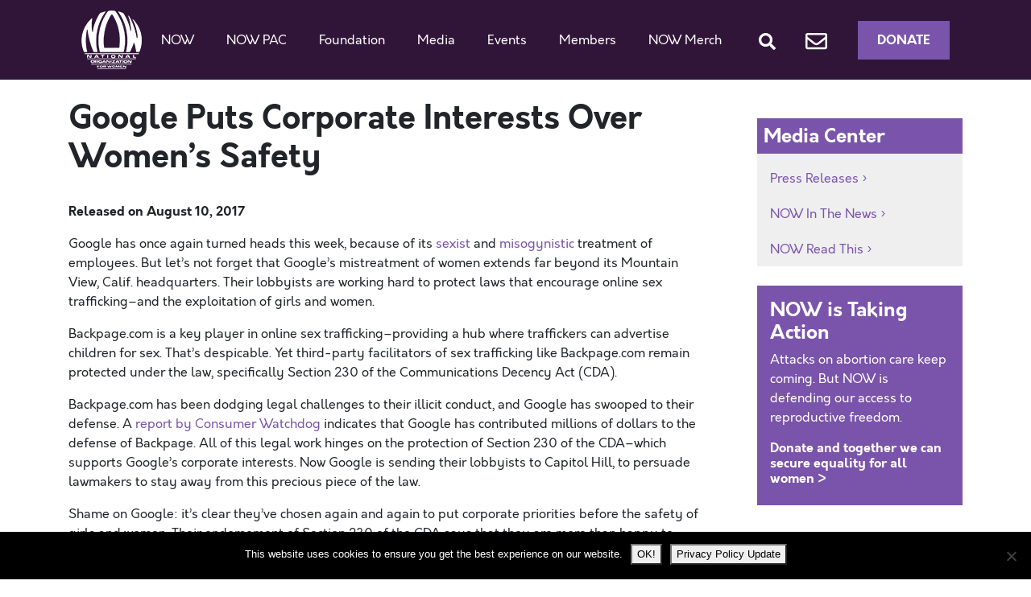

--- FILE ---
content_type: text/html; charset=utf-8
request_url: https://www.google.com/recaptcha/api2/anchor?ar=1&k=6LfoVr4UAAAAAOAoRkIjpNgMOe1akzPMr9EYlyv9&co=aHR0cHM6Ly9ub3cub3JnOjQ0Mw..&hl=en&v=PoyoqOPhxBO7pBk68S4YbpHZ&size=invisible&anchor-ms=20000&execute-ms=30000&cb=uskpurrn65yu
body_size: 48633
content:
<!DOCTYPE HTML><html dir="ltr" lang="en"><head><meta http-equiv="Content-Type" content="text/html; charset=UTF-8">
<meta http-equiv="X-UA-Compatible" content="IE=edge">
<title>reCAPTCHA</title>
<style type="text/css">
/* cyrillic-ext */
@font-face {
  font-family: 'Roboto';
  font-style: normal;
  font-weight: 400;
  font-stretch: 100%;
  src: url(//fonts.gstatic.com/s/roboto/v48/KFO7CnqEu92Fr1ME7kSn66aGLdTylUAMa3GUBHMdazTgWw.woff2) format('woff2');
  unicode-range: U+0460-052F, U+1C80-1C8A, U+20B4, U+2DE0-2DFF, U+A640-A69F, U+FE2E-FE2F;
}
/* cyrillic */
@font-face {
  font-family: 'Roboto';
  font-style: normal;
  font-weight: 400;
  font-stretch: 100%;
  src: url(//fonts.gstatic.com/s/roboto/v48/KFO7CnqEu92Fr1ME7kSn66aGLdTylUAMa3iUBHMdazTgWw.woff2) format('woff2');
  unicode-range: U+0301, U+0400-045F, U+0490-0491, U+04B0-04B1, U+2116;
}
/* greek-ext */
@font-face {
  font-family: 'Roboto';
  font-style: normal;
  font-weight: 400;
  font-stretch: 100%;
  src: url(//fonts.gstatic.com/s/roboto/v48/KFO7CnqEu92Fr1ME7kSn66aGLdTylUAMa3CUBHMdazTgWw.woff2) format('woff2');
  unicode-range: U+1F00-1FFF;
}
/* greek */
@font-face {
  font-family: 'Roboto';
  font-style: normal;
  font-weight: 400;
  font-stretch: 100%;
  src: url(//fonts.gstatic.com/s/roboto/v48/KFO7CnqEu92Fr1ME7kSn66aGLdTylUAMa3-UBHMdazTgWw.woff2) format('woff2');
  unicode-range: U+0370-0377, U+037A-037F, U+0384-038A, U+038C, U+038E-03A1, U+03A3-03FF;
}
/* math */
@font-face {
  font-family: 'Roboto';
  font-style: normal;
  font-weight: 400;
  font-stretch: 100%;
  src: url(//fonts.gstatic.com/s/roboto/v48/KFO7CnqEu92Fr1ME7kSn66aGLdTylUAMawCUBHMdazTgWw.woff2) format('woff2');
  unicode-range: U+0302-0303, U+0305, U+0307-0308, U+0310, U+0312, U+0315, U+031A, U+0326-0327, U+032C, U+032F-0330, U+0332-0333, U+0338, U+033A, U+0346, U+034D, U+0391-03A1, U+03A3-03A9, U+03B1-03C9, U+03D1, U+03D5-03D6, U+03F0-03F1, U+03F4-03F5, U+2016-2017, U+2034-2038, U+203C, U+2040, U+2043, U+2047, U+2050, U+2057, U+205F, U+2070-2071, U+2074-208E, U+2090-209C, U+20D0-20DC, U+20E1, U+20E5-20EF, U+2100-2112, U+2114-2115, U+2117-2121, U+2123-214F, U+2190, U+2192, U+2194-21AE, U+21B0-21E5, U+21F1-21F2, U+21F4-2211, U+2213-2214, U+2216-22FF, U+2308-230B, U+2310, U+2319, U+231C-2321, U+2336-237A, U+237C, U+2395, U+239B-23B7, U+23D0, U+23DC-23E1, U+2474-2475, U+25AF, U+25B3, U+25B7, U+25BD, U+25C1, U+25CA, U+25CC, U+25FB, U+266D-266F, U+27C0-27FF, U+2900-2AFF, U+2B0E-2B11, U+2B30-2B4C, U+2BFE, U+3030, U+FF5B, U+FF5D, U+1D400-1D7FF, U+1EE00-1EEFF;
}
/* symbols */
@font-face {
  font-family: 'Roboto';
  font-style: normal;
  font-weight: 400;
  font-stretch: 100%;
  src: url(//fonts.gstatic.com/s/roboto/v48/KFO7CnqEu92Fr1ME7kSn66aGLdTylUAMaxKUBHMdazTgWw.woff2) format('woff2');
  unicode-range: U+0001-000C, U+000E-001F, U+007F-009F, U+20DD-20E0, U+20E2-20E4, U+2150-218F, U+2190, U+2192, U+2194-2199, U+21AF, U+21E6-21F0, U+21F3, U+2218-2219, U+2299, U+22C4-22C6, U+2300-243F, U+2440-244A, U+2460-24FF, U+25A0-27BF, U+2800-28FF, U+2921-2922, U+2981, U+29BF, U+29EB, U+2B00-2BFF, U+4DC0-4DFF, U+FFF9-FFFB, U+10140-1018E, U+10190-1019C, U+101A0, U+101D0-101FD, U+102E0-102FB, U+10E60-10E7E, U+1D2C0-1D2D3, U+1D2E0-1D37F, U+1F000-1F0FF, U+1F100-1F1AD, U+1F1E6-1F1FF, U+1F30D-1F30F, U+1F315, U+1F31C, U+1F31E, U+1F320-1F32C, U+1F336, U+1F378, U+1F37D, U+1F382, U+1F393-1F39F, U+1F3A7-1F3A8, U+1F3AC-1F3AF, U+1F3C2, U+1F3C4-1F3C6, U+1F3CA-1F3CE, U+1F3D4-1F3E0, U+1F3ED, U+1F3F1-1F3F3, U+1F3F5-1F3F7, U+1F408, U+1F415, U+1F41F, U+1F426, U+1F43F, U+1F441-1F442, U+1F444, U+1F446-1F449, U+1F44C-1F44E, U+1F453, U+1F46A, U+1F47D, U+1F4A3, U+1F4B0, U+1F4B3, U+1F4B9, U+1F4BB, U+1F4BF, U+1F4C8-1F4CB, U+1F4D6, U+1F4DA, U+1F4DF, U+1F4E3-1F4E6, U+1F4EA-1F4ED, U+1F4F7, U+1F4F9-1F4FB, U+1F4FD-1F4FE, U+1F503, U+1F507-1F50B, U+1F50D, U+1F512-1F513, U+1F53E-1F54A, U+1F54F-1F5FA, U+1F610, U+1F650-1F67F, U+1F687, U+1F68D, U+1F691, U+1F694, U+1F698, U+1F6AD, U+1F6B2, U+1F6B9-1F6BA, U+1F6BC, U+1F6C6-1F6CF, U+1F6D3-1F6D7, U+1F6E0-1F6EA, U+1F6F0-1F6F3, U+1F6F7-1F6FC, U+1F700-1F7FF, U+1F800-1F80B, U+1F810-1F847, U+1F850-1F859, U+1F860-1F887, U+1F890-1F8AD, U+1F8B0-1F8BB, U+1F8C0-1F8C1, U+1F900-1F90B, U+1F93B, U+1F946, U+1F984, U+1F996, U+1F9E9, U+1FA00-1FA6F, U+1FA70-1FA7C, U+1FA80-1FA89, U+1FA8F-1FAC6, U+1FACE-1FADC, U+1FADF-1FAE9, U+1FAF0-1FAF8, U+1FB00-1FBFF;
}
/* vietnamese */
@font-face {
  font-family: 'Roboto';
  font-style: normal;
  font-weight: 400;
  font-stretch: 100%;
  src: url(//fonts.gstatic.com/s/roboto/v48/KFO7CnqEu92Fr1ME7kSn66aGLdTylUAMa3OUBHMdazTgWw.woff2) format('woff2');
  unicode-range: U+0102-0103, U+0110-0111, U+0128-0129, U+0168-0169, U+01A0-01A1, U+01AF-01B0, U+0300-0301, U+0303-0304, U+0308-0309, U+0323, U+0329, U+1EA0-1EF9, U+20AB;
}
/* latin-ext */
@font-face {
  font-family: 'Roboto';
  font-style: normal;
  font-weight: 400;
  font-stretch: 100%;
  src: url(//fonts.gstatic.com/s/roboto/v48/KFO7CnqEu92Fr1ME7kSn66aGLdTylUAMa3KUBHMdazTgWw.woff2) format('woff2');
  unicode-range: U+0100-02BA, U+02BD-02C5, U+02C7-02CC, U+02CE-02D7, U+02DD-02FF, U+0304, U+0308, U+0329, U+1D00-1DBF, U+1E00-1E9F, U+1EF2-1EFF, U+2020, U+20A0-20AB, U+20AD-20C0, U+2113, U+2C60-2C7F, U+A720-A7FF;
}
/* latin */
@font-face {
  font-family: 'Roboto';
  font-style: normal;
  font-weight: 400;
  font-stretch: 100%;
  src: url(//fonts.gstatic.com/s/roboto/v48/KFO7CnqEu92Fr1ME7kSn66aGLdTylUAMa3yUBHMdazQ.woff2) format('woff2');
  unicode-range: U+0000-00FF, U+0131, U+0152-0153, U+02BB-02BC, U+02C6, U+02DA, U+02DC, U+0304, U+0308, U+0329, U+2000-206F, U+20AC, U+2122, U+2191, U+2193, U+2212, U+2215, U+FEFF, U+FFFD;
}
/* cyrillic-ext */
@font-face {
  font-family: 'Roboto';
  font-style: normal;
  font-weight: 500;
  font-stretch: 100%;
  src: url(//fonts.gstatic.com/s/roboto/v48/KFO7CnqEu92Fr1ME7kSn66aGLdTylUAMa3GUBHMdazTgWw.woff2) format('woff2');
  unicode-range: U+0460-052F, U+1C80-1C8A, U+20B4, U+2DE0-2DFF, U+A640-A69F, U+FE2E-FE2F;
}
/* cyrillic */
@font-face {
  font-family: 'Roboto';
  font-style: normal;
  font-weight: 500;
  font-stretch: 100%;
  src: url(//fonts.gstatic.com/s/roboto/v48/KFO7CnqEu92Fr1ME7kSn66aGLdTylUAMa3iUBHMdazTgWw.woff2) format('woff2');
  unicode-range: U+0301, U+0400-045F, U+0490-0491, U+04B0-04B1, U+2116;
}
/* greek-ext */
@font-face {
  font-family: 'Roboto';
  font-style: normal;
  font-weight: 500;
  font-stretch: 100%;
  src: url(//fonts.gstatic.com/s/roboto/v48/KFO7CnqEu92Fr1ME7kSn66aGLdTylUAMa3CUBHMdazTgWw.woff2) format('woff2');
  unicode-range: U+1F00-1FFF;
}
/* greek */
@font-face {
  font-family: 'Roboto';
  font-style: normal;
  font-weight: 500;
  font-stretch: 100%;
  src: url(//fonts.gstatic.com/s/roboto/v48/KFO7CnqEu92Fr1ME7kSn66aGLdTylUAMa3-UBHMdazTgWw.woff2) format('woff2');
  unicode-range: U+0370-0377, U+037A-037F, U+0384-038A, U+038C, U+038E-03A1, U+03A3-03FF;
}
/* math */
@font-face {
  font-family: 'Roboto';
  font-style: normal;
  font-weight: 500;
  font-stretch: 100%;
  src: url(//fonts.gstatic.com/s/roboto/v48/KFO7CnqEu92Fr1ME7kSn66aGLdTylUAMawCUBHMdazTgWw.woff2) format('woff2');
  unicode-range: U+0302-0303, U+0305, U+0307-0308, U+0310, U+0312, U+0315, U+031A, U+0326-0327, U+032C, U+032F-0330, U+0332-0333, U+0338, U+033A, U+0346, U+034D, U+0391-03A1, U+03A3-03A9, U+03B1-03C9, U+03D1, U+03D5-03D6, U+03F0-03F1, U+03F4-03F5, U+2016-2017, U+2034-2038, U+203C, U+2040, U+2043, U+2047, U+2050, U+2057, U+205F, U+2070-2071, U+2074-208E, U+2090-209C, U+20D0-20DC, U+20E1, U+20E5-20EF, U+2100-2112, U+2114-2115, U+2117-2121, U+2123-214F, U+2190, U+2192, U+2194-21AE, U+21B0-21E5, U+21F1-21F2, U+21F4-2211, U+2213-2214, U+2216-22FF, U+2308-230B, U+2310, U+2319, U+231C-2321, U+2336-237A, U+237C, U+2395, U+239B-23B7, U+23D0, U+23DC-23E1, U+2474-2475, U+25AF, U+25B3, U+25B7, U+25BD, U+25C1, U+25CA, U+25CC, U+25FB, U+266D-266F, U+27C0-27FF, U+2900-2AFF, U+2B0E-2B11, U+2B30-2B4C, U+2BFE, U+3030, U+FF5B, U+FF5D, U+1D400-1D7FF, U+1EE00-1EEFF;
}
/* symbols */
@font-face {
  font-family: 'Roboto';
  font-style: normal;
  font-weight: 500;
  font-stretch: 100%;
  src: url(//fonts.gstatic.com/s/roboto/v48/KFO7CnqEu92Fr1ME7kSn66aGLdTylUAMaxKUBHMdazTgWw.woff2) format('woff2');
  unicode-range: U+0001-000C, U+000E-001F, U+007F-009F, U+20DD-20E0, U+20E2-20E4, U+2150-218F, U+2190, U+2192, U+2194-2199, U+21AF, U+21E6-21F0, U+21F3, U+2218-2219, U+2299, U+22C4-22C6, U+2300-243F, U+2440-244A, U+2460-24FF, U+25A0-27BF, U+2800-28FF, U+2921-2922, U+2981, U+29BF, U+29EB, U+2B00-2BFF, U+4DC0-4DFF, U+FFF9-FFFB, U+10140-1018E, U+10190-1019C, U+101A0, U+101D0-101FD, U+102E0-102FB, U+10E60-10E7E, U+1D2C0-1D2D3, U+1D2E0-1D37F, U+1F000-1F0FF, U+1F100-1F1AD, U+1F1E6-1F1FF, U+1F30D-1F30F, U+1F315, U+1F31C, U+1F31E, U+1F320-1F32C, U+1F336, U+1F378, U+1F37D, U+1F382, U+1F393-1F39F, U+1F3A7-1F3A8, U+1F3AC-1F3AF, U+1F3C2, U+1F3C4-1F3C6, U+1F3CA-1F3CE, U+1F3D4-1F3E0, U+1F3ED, U+1F3F1-1F3F3, U+1F3F5-1F3F7, U+1F408, U+1F415, U+1F41F, U+1F426, U+1F43F, U+1F441-1F442, U+1F444, U+1F446-1F449, U+1F44C-1F44E, U+1F453, U+1F46A, U+1F47D, U+1F4A3, U+1F4B0, U+1F4B3, U+1F4B9, U+1F4BB, U+1F4BF, U+1F4C8-1F4CB, U+1F4D6, U+1F4DA, U+1F4DF, U+1F4E3-1F4E6, U+1F4EA-1F4ED, U+1F4F7, U+1F4F9-1F4FB, U+1F4FD-1F4FE, U+1F503, U+1F507-1F50B, U+1F50D, U+1F512-1F513, U+1F53E-1F54A, U+1F54F-1F5FA, U+1F610, U+1F650-1F67F, U+1F687, U+1F68D, U+1F691, U+1F694, U+1F698, U+1F6AD, U+1F6B2, U+1F6B9-1F6BA, U+1F6BC, U+1F6C6-1F6CF, U+1F6D3-1F6D7, U+1F6E0-1F6EA, U+1F6F0-1F6F3, U+1F6F7-1F6FC, U+1F700-1F7FF, U+1F800-1F80B, U+1F810-1F847, U+1F850-1F859, U+1F860-1F887, U+1F890-1F8AD, U+1F8B0-1F8BB, U+1F8C0-1F8C1, U+1F900-1F90B, U+1F93B, U+1F946, U+1F984, U+1F996, U+1F9E9, U+1FA00-1FA6F, U+1FA70-1FA7C, U+1FA80-1FA89, U+1FA8F-1FAC6, U+1FACE-1FADC, U+1FADF-1FAE9, U+1FAF0-1FAF8, U+1FB00-1FBFF;
}
/* vietnamese */
@font-face {
  font-family: 'Roboto';
  font-style: normal;
  font-weight: 500;
  font-stretch: 100%;
  src: url(//fonts.gstatic.com/s/roboto/v48/KFO7CnqEu92Fr1ME7kSn66aGLdTylUAMa3OUBHMdazTgWw.woff2) format('woff2');
  unicode-range: U+0102-0103, U+0110-0111, U+0128-0129, U+0168-0169, U+01A0-01A1, U+01AF-01B0, U+0300-0301, U+0303-0304, U+0308-0309, U+0323, U+0329, U+1EA0-1EF9, U+20AB;
}
/* latin-ext */
@font-face {
  font-family: 'Roboto';
  font-style: normal;
  font-weight: 500;
  font-stretch: 100%;
  src: url(//fonts.gstatic.com/s/roboto/v48/KFO7CnqEu92Fr1ME7kSn66aGLdTylUAMa3KUBHMdazTgWw.woff2) format('woff2');
  unicode-range: U+0100-02BA, U+02BD-02C5, U+02C7-02CC, U+02CE-02D7, U+02DD-02FF, U+0304, U+0308, U+0329, U+1D00-1DBF, U+1E00-1E9F, U+1EF2-1EFF, U+2020, U+20A0-20AB, U+20AD-20C0, U+2113, U+2C60-2C7F, U+A720-A7FF;
}
/* latin */
@font-face {
  font-family: 'Roboto';
  font-style: normal;
  font-weight: 500;
  font-stretch: 100%;
  src: url(//fonts.gstatic.com/s/roboto/v48/KFO7CnqEu92Fr1ME7kSn66aGLdTylUAMa3yUBHMdazQ.woff2) format('woff2');
  unicode-range: U+0000-00FF, U+0131, U+0152-0153, U+02BB-02BC, U+02C6, U+02DA, U+02DC, U+0304, U+0308, U+0329, U+2000-206F, U+20AC, U+2122, U+2191, U+2193, U+2212, U+2215, U+FEFF, U+FFFD;
}
/* cyrillic-ext */
@font-face {
  font-family: 'Roboto';
  font-style: normal;
  font-weight: 900;
  font-stretch: 100%;
  src: url(//fonts.gstatic.com/s/roboto/v48/KFO7CnqEu92Fr1ME7kSn66aGLdTylUAMa3GUBHMdazTgWw.woff2) format('woff2');
  unicode-range: U+0460-052F, U+1C80-1C8A, U+20B4, U+2DE0-2DFF, U+A640-A69F, U+FE2E-FE2F;
}
/* cyrillic */
@font-face {
  font-family: 'Roboto';
  font-style: normal;
  font-weight: 900;
  font-stretch: 100%;
  src: url(//fonts.gstatic.com/s/roboto/v48/KFO7CnqEu92Fr1ME7kSn66aGLdTylUAMa3iUBHMdazTgWw.woff2) format('woff2');
  unicode-range: U+0301, U+0400-045F, U+0490-0491, U+04B0-04B1, U+2116;
}
/* greek-ext */
@font-face {
  font-family: 'Roboto';
  font-style: normal;
  font-weight: 900;
  font-stretch: 100%;
  src: url(//fonts.gstatic.com/s/roboto/v48/KFO7CnqEu92Fr1ME7kSn66aGLdTylUAMa3CUBHMdazTgWw.woff2) format('woff2');
  unicode-range: U+1F00-1FFF;
}
/* greek */
@font-face {
  font-family: 'Roboto';
  font-style: normal;
  font-weight: 900;
  font-stretch: 100%;
  src: url(//fonts.gstatic.com/s/roboto/v48/KFO7CnqEu92Fr1ME7kSn66aGLdTylUAMa3-UBHMdazTgWw.woff2) format('woff2');
  unicode-range: U+0370-0377, U+037A-037F, U+0384-038A, U+038C, U+038E-03A1, U+03A3-03FF;
}
/* math */
@font-face {
  font-family: 'Roboto';
  font-style: normal;
  font-weight: 900;
  font-stretch: 100%;
  src: url(//fonts.gstatic.com/s/roboto/v48/KFO7CnqEu92Fr1ME7kSn66aGLdTylUAMawCUBHMdazTgWw.woff2) format('woff2');
  unicode-range: U+0302-0303, U+0305, U+0307-0308, U+0310, U+0312, U+0315, U+031A, U+0326-0327, U+032C, U+032F-0330, U+0332-0333, U+0338, U+033A, U+0346, U+034D, U+0391-03A1, U+03A3-03A9, U+03B1-03C9, U+03D1, U+03D5-03D6, U+03F0-03F1, U+03F4-03F5, U+2016-2017, U+2034-2038, U+203C, U+2040, U+2043, U+2047, U+2050, U+2057, U+205F, U+2070-2071, U+2074-208E, U+2090-209C, U+20D0-20DC, U+20E1, U+20E5-20EF, U+2100-2112, U+2114-2115, U+2117-2121, U+2123-214F, U+2190, U+2192, U+2194-21AE, U+21B0-21E5, U+21F1-21F2, U+21F4-2211, U+2213-2214, U+2216-22FF, U+2308-230B, U+2310, U+2319, U+231C-2321, U+2336-237A, U+237C, U+2395, U+239B-23B7, U+23D0, U+23DC-23E1, U+2474-2475, U+25AF, U+25B3, U+25B7, U+25BD, U+25C1, U+25CA, U+25CC, U+25FB, U+266D-266F, U+27C0-27FF, U+2900-2AFF, U+2B0E-2B11, U+2B30-2B4C, U+2BFE, U+3030, U+FF5B, U+FF5D, U+1D400-1D7FF, U+1EE00-1EEFF;
}
/* symbols */
@font-face {
  font-family: 'Roboto';
  font-style: normal;
  font-weight: 900;
  font-stretch: 100%;
  src: url(//fonts.gstatic.com/s/roboto/v48/KFO7CnqEu92Fr1ME7kSn66aGLdTylUAMaxKUBHMdazTgWw.woff2) format('woff2');
  unicode-range: U+0001-000C, U+000E-001F, U+007F-009F, U+20DD-20E0, U+20E2-20E4, U+2150-218F, U+2190, U+2192, U+2194-2199, U+21AF, U+21E6-21F0, U+21F3, U+2218-2219, U+2299, U+22C4-22C6, U+2300-243F, U+2440-244A, U+2460-24FF, U+25A0-27BF, U+2800-28FF, U+2921-2922, U+2981, U+29BF, U+29EB, U+2B00-2BFF, U+4DC0-4DFF, U+FFF9-FFFB, U+10140-1018E, U+10190-1019C, U+101A0, U+101D0-101FD, U+102E0-102FB, U+10E60-10E7E, U+1D2C0-1D2D3, U+1D2E0-1D37F, U+1F000-1F0FF, U+1F100-1F1AD, U+1F1E6-1F1FF, U+1F30D-1F30F, U+1F315, U+1F31C, U+1F31E, U+1F320-1F32C, U+1F336, U+1F378, U+1F37D, U+1F382, U+1F393-1F39F, U+1F3A7-1F3A8, U+1F3AC-1F3AF, U+1F3C2, U+1F3C4-1F3C6, U+1F3CA-1F3CE, U+1F3D4-1F3E0, U+1F3ED, U+1F3F1-1F3F3, U+1F3F5-1F3F7, U+1F408, U+1F415, U+1F41F, U+1F426, U+1F43F, U+1F441-1F442, U+1F444, U+1F446-1F449, U+1F44C-1F44E, U+1F453, U+1F46A, U+1F47D, U+1F4A3, U+1F4B0, U+1F4B3, U+1F4B9, U+1F4BB, U+1F4BF, U+1F4C8-1F4CB, U+1F4D6, U+1F4DA, U+1F4DF, U+1F4E3-1F4E6, U+1F4EA-1F4ED, U+1F4F7, U+1F4F9-1F4FB, U+1F4FD-1F4FE, U+1F503, U+1F507-1F50B, U+1F50D, U+1F512-1F513, U+1F53E-1F54A, U+1F54F-1F5FA, U+1F610, U+1F650-1F67F, U+1F687, U+1F68D, U+1F691, U+1F694, U+1F698, U+1F6AD, U+1F6B2, U+1F6B9-1F6BA, U+1F6BC, U+1F6C6-1F6CF, U+1F6D3-1F6D7, U+1F6E0-1F6EA, U+1F6F0-1F6F3, U+1F6F7-1F6FC, U+1F700-1F7FF, U+1F800-1F80B, U+1F810-1F847, U+1F850-1F859, U+1F860-1F887, U+1F890-1F8AD, U+1F8B0-1F8BB, U+1F8C0-1F8C1, U+1F900-1F90B, U+1F93B, U+1F946, U+1F984, U+1F996, U+1F9E9, U+1FA00-1FA6F, U+1FA70-1FA7C, U+1FA80-1FA89, U+1FA8F-1FAC6, U+1FACE-1FADC, U+1FADF-1FAE9, U+1FAF0-1FAF8, U+1FB00-1FBFF;
}
/* vietnamese */
@font-face {
  font-family: 'Roboto';
  font-style: normal;
  font-weight: 900;
  font-stretch: 100%;
  src: url(//fonts.gstatic.com/s/roboto/v48/KFO7CnqEu92Fr1ME7kSn66aGLdTylUAMa3OUBHMdazTgWw.woff2) format('woff2');
  unicode-range: U+0102-0103, U+0110-0111, U+0128-0129, U+0168-0169, U+01A0-01A1, U+01AF-01B0, U+0300-0301, U+0303-0304, U+0308-0309, U+0323, U+0329, U+1EA0-1EF9, U+20AB;
}
/* latin-ext */
@font-face {
  font-family: 'Roboto';
  font-style: normal;
  font-weight: 900;
  font-stretch: 100%;
  src: url(//fonts.gstatic.com/s/roboto/v48/KFO7CnqEu92Fr1ME7kSn66aGLdTylUAMa3KUBHMdazTgWw.woff2) format('woff2');
  unicode-range: U+0100-02BA, U+02BD-02C5, U+02C7-02CC, U+02CE-02D7, U+02DD-02FF, U+0304, U+0308, U+0329, U+1D00-1DBF, U+1E00-1E9F, U+1EF2-1EFF, U+2020, U+20A0-20AB, U+20AD-20C0, U+2113, U+2C60-2C7F, U+A720-A7FF;
}
/* latin */
@font-face {
  font-family: 'Roboto';
  font-style: normal;
  font-weight: 900;
  font-stretch: 100%;
  src: url(//fonts.gstatic.com/s/roboto/v48/KFO7CnqEu92Fr1ME7kSn66aGLdTylUAMa3yUBHMdazQ.woff2) format('woff2');
  unicode-range: U+0000-00FF, U+0131, U+0152-0153, U+02BB-02BC, U+02C6, U+02DA, U+02DC, U+0304, U+0308, U+0329, U+2000-206F, U+20AC, U+2122, U+2191, U+2193, U+2212, U+2215, U+FEFF, U+FFFD;
}

</style>
<link rel="stylesheet" type="text/css" href="https://www.gstatic.com/recaptcha/releases/PoyoqOPhxBO7pBk68S4YbpHZ/styles__ltr.css">
<script nonce="HvztDhTPVuxeizGGjGKScQ" type="text/javascript">window['__recaptcha_api'] = 'https://www.google.com/recaptcha/api2/';</script>
<script type="text/javascript" src="https://www.gstatic.com/recaptcha/releases/PoyoqOPhxBO7pBk68S4YbpHZ/recaptcha__en.js" nonce="HvztDhTPVuxeizGGjGKScQ">
      
    </script></head>
<body><div id="rc-anchor-alert" class="rc-anchor-alert"></div>
<input type="hidden" id="recaptcha-token" value="[base64]">
<script type="text/javascript" nonce="HvztDhTPVuxeizGGjGKScQ">
      recaptcha.anchor.Main.init("[\x22ainput\x22,[\x22bgdata\x22,\x22\x22,\[base64]/[base64]/[base64]/[base64]/cjw8ejpyPj4+eil9Y2F0Y2gobCl7dGhyb3cgbDt9fSxIPWZ1bmN0aW9uKHcsdCx6KXtpZih3PT0xOTR8fHc9PTIwOCl0LnZbd10/dC52W3ddLmNvbmNhdCh6KTp0LnZbd109b2Yoeix0KTtlbHNle2lmKHQuYkImJnchPTMxNylyZXR1cm47dz09NjZ8fHc9PTEyMnx8dz09NDcwfHx3PT00NHx8dz09NDE2fHx3PT0zOTd8fHc9PTQyMXx8dz09Njh8fHc9PTcwfHx3PT0xODQ/[base64]/[base64]/[base64]/bmV3IGRbVl0oSlswXSk6cD09Mj9uZXcgZFtWXShKWzBdLEpbMV0pOnA9PTM/bmV3IGRbVl0oSlswXSxKWzFdLEpbMl0pOnA9PTQ/[base64]/[base64]/[base64]/[base64]\x22,\[base64]\\u003d\x22,\x22w5xbw5/Ct0nCvkEVISjDpsKAZMKKw6U7w6rDq2DDk1EXw5LCrFzCkMOKKG0wBgJkUljDg0RWwq7Dh1PDjcO+w7rDpz3DhMO2Q8KIwp7CicOzKsOIJRnDjzQiccOvXEzDmMOoU8KMK8K2w5/CjMKywrgQwpTCmFvChjx7UWtMS37DkUnDqMOUR8OAw5HCmMKgwrXCs8OWwoV7XVwLMioRWHc5WcOEwoHCjA/[base64]/B3TCpMKpc3nCrcK1cMKldcO1wpFpacKObVgDw4HDpGDDjgwzw5UPRSFIw6tjwrXDsk/DmTwSFEVEw5HDu8KDw6QLwoc2FMKkwqMvwrHCk8O2w7vDoTzDgsOIw5TCjlICBT/CrcOSw4lTbMO7w4Z5w7PCsSJkw7VdQVd/OMO1wrVLwoDCisKew4puT8K1OcObRMKDInx4w6QXw4/CrMORw6vCoUrCnlxoQloow4rCox8Jw69aDcKbwqBTXMOIOTxKeFAMeMKgwqrCghsVKMKxwoxjSsOoO8KAwoDDvWsyw5/[base64]/CqsOVCMK1dlYDcsKgwo8/w6Axe8OwcsOGBHbDl8KfYDECwrbCokgJH8OZw7DCqsO9w63Dl8KAw6hLw645wpZqw406w6bCj1xDwoJTagPCmcOmWMOOwpJtwozDvhN5w7tiwrjDuQTDsxLCvcKvwr52BcONGcK/EDjCmsKLTMKwwrtww4jCvzpEwo0qK0rDuxRVw6wtBAFCHnnCmMKZwpvDisOOVT1fwrnChnQ0e8OqOT4Gw7dGwr3Cp3bCpW7DhGrCh8Odw4onw7ZXwpDCoMOBV8KIZ2DCu8KNwoA6w6lVw5dbw5V/[base64]/cMOqK3gPFBJHw4AkBhnDu8KEQcOfw6HDmsK+wphUPhvDu1rDrXcpfU/Dg8OLK8Kgwo8PSsKsEcORQMK+wrMDUQE7MgTCgcK5w4krw7/CscKSwp4zwo1Aw5lJPsK6w4sYecKEw5NqWDXCrh9eKGvCvlfCjVl/w6nCvQPDk8Kbw5TCnSAxTcK1dG49cMOkccO7wo/DqMOjw7Bzw4XDq8OyCxHDpnsYwprCklMjdMKOwpxcwr/CsC/Cn3pQcz0/w7/DicObw7trwrc5w5/[base64]/DgXvDt8O0w4fDmcOdwodkEcOxMAh2QmklNyvCtHnCpwHCmXzDlVY5LMKTNsKkwoDCgDbDiHrDpMK9SjLDmcKDG8OpwqzCmMKwbMOvO8K4w6MwG38Bw6LDuFPCtMKzw5bCgRPCk1zDswNtw4PCkcOzwrc5dMKqw6nCmwjDqMO8GD3DnsO0wpEjXBB/[base64]/CnS56OhE4GWzCql/[base64]/Cv8OjUh9Pa3HDisOtJsKAGnYKSVbDncO3U0d3JkM8w5Nzw4EsB8OQw4Bow57DqyoiVz/Ch8KDw5cJwoMoHCULw4nDo8KzF8OnVDnCs8OUw5fChcOww6bDisKzwrvChQrDhMKzwrkewrnClcKfV37DrAtLb8KuwrrDqcOXwqIgw598TMOVw79RI8OUb8OIwr7DmBUhwp/[base64]/CrUkEwoNxw7jCl8O7DTdRCVtTSsO3e8KlMsKxwpPCgcOfwrY+wrMff2HCrMOtOiA1wqzDiMKvETFvYsKtFkvChXRMwp9cNcOTw5Q9wrpBF1FDLkEQw4QKHcKTw5HDjwMSeR7CuMKKU1jClsONw41oGRBwElPDjmLDt8KIw4DDjsOVMcO0w4xUw5/ClsKRfcOlccOzIXVvw65zP8OHwrZ2w7jChknCn8KCGcKVwqjCt2jCp3nCsMKHfHxEwrIDLh3CtEzChCLCjMKeNQJgwrPDoxDCs8O4w5/[base64]/DkcOJwosiwpHDi8Okwr/[base64]/DsK6wqBvA8OWwrZ2EgYdw61ow7jCoMO7N8OlwrPDp8Ohw53ClcOuWXckDxDCiDtiEsKNwpzDkxDDsQ/DuiHCn8Ovwo4BJyPDgHPDm8KqfMKZw6www60/w4PCoMOAwp9+czjDiTd+dj8swrXDm8O9IsOKwpXCoQJ9wqwvMyPDlMK8cMOgMMK0SsKTw6DCoEN+w4jCjMKIwrhowozCh13CtcKCVMKpw7cqwq3CpDbCh2ZkQDbCssOZw51obHnCukPDqcKpZlvDkgYRGR7DiTrDh8OtwoYjZB1bEsO0w5jCvG1+wq/CisO5w5YZwr17w7wvwrU7LMKnwp7CvMOiw4UvOgtBUcK/MkDCo8K/AMKdw6kow6grw4lPS3oKwqXCo8Ogw6/DskoCw7FQwrt9w4MAwpLCmkDCjxbDncORURfCoMOteXnCt8O1bHLDucORM3RSVFpcwprDhwsCwrIvw5p4w7sGwqNMNBfDl2JOSsKew5fCssOiccKXVRDDoEQew7c/wo3Cm8O4dhhgw5LDmcK0PG/Dm8OXw6PCtnLDqMKEwpEUEsKTw6ZbcC7DjsOKwqrDugzDiDfCl8OZXXDCh8KBAEjDvsKEwpYjwpfCqnZ9wpzCpgPDjh/DpcKNw6TCjUN/wrjDqcKxw7TDr2rCosOyw4PCmMOUc8K3Yw4VRcOCR1NTN10kwp8hw4jDtzvCs23DmsOZOzzDojPCnMOKVcKrwqjDqMKqw6Qcw7bDtk3Cm2ExTn00w5fDsTTDl8OIw7zCtsKuVsO+w6oRNFtpwpovBU5aEyMNHMOyMS/DkMK/[base64]/CrsOTwq4OERpSwrDCr8OgBcO6LzgPw7k1w5TDv1Yow6TCk8KRwo/CtMOSw7QPSXAwGMKPe8Kjw47Cv8KlNA/DnMKgw74HMcKmwq9dw6oZw4/[base64]/[base64]/w5FDL8ORwpcTwpFKcsOoDQnCuwVlwq7DhMKDw4vDn0fCg0rCuhFFFsOCP8K4FSPDsMOCw6lNw4Q8RRLCrTrDrMKSwqzDs8KcwpjDpcOAw63Cu1/Clw8QOHTCjQJXwpTDu8OJHzoSVlUow4LCtsOawoBufcOlHsOwNmhHwpbDscO5w5vDjMO+SmvCtsOzwpsowqXCk0dtUMKww50xHwnDg8O4I8KhG0/CiUcgSAdkWMOaJ8KrwqwIF8O6w4/CgChLw5nCusORw7bDkcOdwrnCscKmMcKBAMKgwrtpAMK7wphhHcOMworCpsKUb8Kaw5IaO8OpwrBlw57Dl8KWB8OnWwTDlw9wPcKiw5ZOwqtlw5MCw6dQwoDDnCh3WsO0JsOlwoRGwp/DusOSUcKJNCHDsMKKwojClsK0w70RK8Kew4nCuREFRsOZwrE/DDRzasOEwr98EgxKwrkhw5hPw5LDpMK1w6l4w69bw77CmiJxcsKdw7zDlcKtw5HDjhTCs8KEG2UPw5EaHsKmw7cMckXCiBDCoFJfw6bCoxjCuQ/DkcObc8KLwrRHwoDDkFHCvm3CuMK5IHLCu8OMZ8K4wpzDgntSe1PChsOnPljCiXY/[base64]/Cj8OZZUDCmsKnQsONdsOrwp4cwqxKwpxrwqjDkgHClMOUXcKTw73DplfDowc8LATCt1w1RHDCuWTCvkXCryjCg8K4wrR2w5zCicKHwqMOwrx4VGQFw5UOOsOmN8OuG8KCw5Inw5EfwqPCpxHDj8O3RsO7w4DDpsKBw5s/GV7CsRrDvMO4woLDtHosQhxIw5BzDsKRw7FGccOnwoFow65Od8O/NQhewrfDrMKZIsOfw4tMfVjDmV3CgQLChywwdUzDti3DmMOoMn1dw6M7wqbDmm8uGx8yFcKiFXjDg8OLZ8ONw5JxT8Oxwok1w7LDkcKWw6ohw5dOwpABfsOHw4g2FBnDnwlmw5Ukw5fCvMKFCBE4D8KWCSTCknnCi1c5Lj0lw4Niw5/ChlvDuibDsQd7wq/[base64]/[base64]/Cj8KkM8KrPMKXw6bDvMKAYRfCgnHCuMKdw497wpRxw45hcF48DxhwwqnClR7Dq1tZTzNIw6oGVzUOHcOOEntcw4grFyAEwrMSWcKRfMKubznDlEPDvsKVw7/DlXrCvMOLEyQrEG/Ct8Okw4PCs8OiHsOsG8Ozw4bCkWnDnMOGOnPCrsKOK8OTwoLCgcKOUifDhxjDk0rDtsOvcsO1dcKOdsOpwot1NcOCwonCuMOaXAfCnBIhwoHDln8fwpVUw7/[base64]/DlSvDlEQtQsKfw7A9UMKtwo8xw47Do8O4NCbDj8K/fyHCmivCiMOfJcOrw6DCqnIfwqnCq8OTw5/CgcKTwqPCngYdOsO9I11mw7DCssKawpvDrMOSwqHCrMKJwp0Nwp5GTsK6w4vCohtWR3Elw60SWsKwwqXCp8Oew5pywqfCtcOoY8OswqzCtMOSb3DDmcOCwotsw5c6w6JEZiAGwrYwOy4be8Kae3HCs0EtMSMSw7TCm8OSaMK/W8OXwr0nw4liw5zCvsKXwrDCkcKgFwjCtnrCoy1QXx3CocOBwpcKVT96w6rCnkV1wrbCicKJAMOjwqktwqFdwpBxwpdfwrzDpmnCrw7CkzfCvlnCtzdvYsOFM8K+LWDCtS/DoxoAZcKOwqfCssO4w7szSMO5AsODwpnCnMKwJGnCrsOdwpwXwoJcwprCmMK3a0DCq8KCD8Osw4TCqsOOwoFOwrxhJSfDgsOHfRLCgkrCnBcoRH5eRcKKw5PCkkdvHHXCusO7P8KPYsKSDzgMFmZ3VFLCljXDocOpw4rCh8Kww6hWw7/DsUbDugHCrELCiMO2w4nDj8KgwqMUw4oTHx0MTH51w4TCmWzDvinChnrCscKXIAI+W1hLwqoYwrd2XcKYw75cMWLCq8K/w6rChMKkQ8OjZcKFw6nCn8KawprDljDCjMOiw63DlMKxDWMMwojCjsOVwpzDmCZIw7DDmsK9w7TDniQSw40FLMK1cxnCu8O9w7EDXsOND3PDjkgrCGxyYMKKw6RlLTXClGDClR80HWJqUS3DhcOvwprCj1TCiSQcUjlgwq4ACWk/woPCssKMwrp8w5siw6/DssK5w7Y9wp5Ew73DiyvCrmPDnMK4w63CuQ/CiFTCg8Orwrsiw5xewrVna8KWwp/DonJXfcKVwpNCb8OXZcOtN8KZL1NPFMOyL8OyalZ6R3ZTw5ppw4bDiG02aMKkJVkIwrotP1vCvEXDkcO1wqgOwofCs8K2worDo1fDjn8RwrcBWsO1w6Vvw7fDhcOBF8KQw5bCsyNZw4gVL8OQw6ANZVY/w4fDiMKnIsOow7QaQiLCusKgTsKKw5PCvsOHw65gTMOrw7fCocOmV8K+Xx7DhsOCwq/CqBLDtRHClMKOwqLCosO/d8OYwojCocO/TWHCukXCpSjDocOWw5tYw5vDsyQkwpZzwodJKcKuwrnChi3DicKgE8KHLjx2H8K+NVbDgcOoCGZhA8KwP8Kyw7towonDlTZbGMKJwo8kMnrDscKgw7PDgcKLwrp6w7fCu2kefsKdw7RGRjrDsMKkQMK2wr3Ds8OQR8OkdcOZwo0RUEofwpXDsEQqfMO/wrnCoHtHZ8K8wrg1wogQOW8jwrVRYSAqwo42wqQbUUF1wrrDs8OhwoRNwo1DNS/DhMO2AQ3Dp8KpLcO8wqPDmyotYMKuw6lvwrAMw6xIw4kDDG3Dty7DrcKbBsOaw4w8XcKGwo3CssOzwp4sw7EMQTI2wofDocK8JBhaCi/[base64]/T2EYw4zDqsO2wrXCk8OlAcOUw67CgsOTwohNwrHCq8Krw4ppw53Cn8OFwqDDlhRPwrLDrhfCmsOTKxnCoSrDvT7Ctjt+J8K7F3/[base64]/w63DicKCCCQvIFvCgsKdw6rCrB7DjCTCn8KWFBzDscOjwqvCoy4yKsOTwpQsZUs/RsOjwqfDpxrDg103wrQIYMKgUWETwoDDv8OVFFY+XirDjcKaCWDCjCPCmcKDSsODRGkbwppJcMKuwoDCmxNcBsOWOMKlMGXCs8OTwqdsw5XDomjDp8KYwo4xejIzw7vDpsOwwoVtw5BPGsOhVydBwrnDgMKoEGrDnA7Ctyd3UMO1w7J6DsOOdCF/wojDrV1zFcKyCsKbw73DisKRMMKvwqzDnVDCucOGCF8dcgs9X27DgGHDpsKFGcKTIcO3Sm7Cq2I1SQk6GMOdw5U2w6rDu1YDCBBFJMOfwoZhHmZcbT95wpN0wqgqMFRDC8KOw6dLwqYuYz9iTnhBLzzCncORMGMvwqDCrcKzC8KYCEbDpz/CsFA2FgzDusKoDMKIdsO0wrzDjFzDoA98w5XDmTrCvMO7wo9hSsKcw59Owrg7wpHDtMOrw7XDr8KtIcKrESQNBcKhJGJBRcOjw6TDshzDjMOMwrLCmMO/[base64]/Cl8Ozw5rDp3VzwpnCu8KnZ2XDiMOWwoldw6nCrB9dwohxwrgQwqlKw5XDpsKuc8KywqEwwrpKGMK2GcO9VzfCjGPDgMOrQsKrKsOrwqFqw7NuNsOiw7c8wp9Rw5wzMsKZw7LCu8OeA1UAw50Twq7DjsKaE8Omw7/Cn8Kkw4ZFwr3DpMKww6LDo8OcRxECwolzw7scKBFbw75oIcOJMMOtwr1mwolowpjCnMKsw7wNBMKUwpvCsMK1M2rDqcK3Qhd0w5hdDk/CksO8KcOawrbDp8KGwrvDsgACwpzCusK/[base64]/DmcOXwojCj8Olw6l9VSMTw5rDnkgOCmTClxh5wrcuwpHCv1Yhwq9zB2Ndw5ECwrjDo8Kiw6XDvyZEwoAGLMOVw4s+G8Kuw6HChMKsY8KqwqQvTGkxw6DDpMOyRB7DmsKMw559w4/Dp3ZGwoJwacKvwozCusK2KcKFKiLCngk9X3DDkcKWB2fCmlPCpsO9w7zDjMOXw7FMexbCoDLCpQUWw7xEdcKnVMOVOxHDmcKEwq48wrd8WEPCgEvCg8KGSBE3Hl8/[base64]/DiS/[base64]/CqG7Dp3w0eFXDvgRNwpMcBMOvw55zw4x0w7J+w6lnw5oVTcKdw6dJw6fDqQpgIgbCsMOFTsOkJsKcw5UJasKoQxHCkQYGwq/Cm2jDqlo5w7QBw4cNKiEbNVjDjBjDjMOyNMOgQUTDlcKYw7MwJDgKw63CmsKIWjnDvBZfw7rDi8K6wpLCicK9YcK0eVlfZQ9/wrQgwqN8w6wtwpfDq0jCuU3DtCYqw5jDgX8Jw4dqT3FCwrvCvi/Dq8OfLxJXL2TDpEHCkMO7H3rCnsOXw5plMTI6wrQTe8KRCMKzwqt7w6ZpbMOCb8Kgw4hdwpvCmWXCvMO9woYWRsKew5pwWn/DvlNBI8OrRcOaEMO9WsOoNFjDgSfCjE/DkFjCsTvDnsOBw551wpJuw5TCr8Krw6/CrWFEwpJNX8K5wqDCicKEwqPCoU9meMKBBcOow70IfjHDp8OJw5U0O8KoD8OZFk3Cl8KAwrdNTFVmTyzDmh7DqMK2PjnDulwowpbCiyLDsSzDh8KrL1fDpWPCj8OlSVIawqAnw50/[base64]/Dv8OgwovCuMO4KxnCnsOTwrrCtmDCkHnDrcORbDYcG8K4w6VHwo3DrHPCm8OuAsKvXTzDjnPDjMKGOcOENmsHw6FZUsOLwosdJcORA3gHwrjCj8KLwph+wq82RTjDonsOwo/DrMKiw7PDn8Ktwq55HhHCuMKsdnYtwrHDrsKfGxNKIcOgwr/CrxfDkcOjUXVWwrPCncKPA8OGdXjCnMOxw6nDvsKVw4vDqT11w5dCAzZ1w4sWYlklRiDDvcOBJCfCgHLCgm/DpMOEAEXCtcK/MxHClkHDnCNiE8KQwo3Drk7Dk2gTJ3bDsFvDvcKkwocZXhItUcOPW8KBwr7CucONeg/Dhx/ChMK2N8OewpbDmcKYfDfDqnDDmSQqw7vDtsOqHsKqIC1iYEPDpcKvMsOFN8K7XG7CosKHcsOuZxvDk3zDi8ObDsKgw7VmwrzCkcO1w4jCvA8YGVvDri0Rwp/CtMKuQ8KSwqbDjS7CmcKuwrrCkMKnCmLCrcOEP2Efw401Gl7CmcOKwqfDhcOjKmVTw4kJw7fDs3F+w4IMdGjDjwRXw4PDvH/ChBjCpcOsZSHCrsOMwqbDjMKHwrIpXAw4w6wAHMKtRsOyPGrClMKXwqjCrsOpHsOLwqQJAcOIwqnCusK6w7hANsKPU8K3cxzCg8Orw6Uuwq9zw5TDgULDj8OCwrfChDXDvsKsw5/[base64]/aRACw4NUFFXCssOvVG5OGH8Zw5xYw6jDjsORHzLDjsO0DDnDr8KDw7bCrWPChsKOacKbUMK+woZ1wqoWwozDhwvCgijCm8KAwqE4RzAuYMKNwp7DrQTDi8KNATPDpnADwofChsOrwqMywpjCosOrwo/DlSLDu1QidUzDkj4jXsOUS8KZwqFLSMKedMKwQUB4wq7CnsO+airDi8KwwpMvXFfDisKzw4s9w5NwNsOdKMOPTBTChQ5HbMKQwrPDkxh9VcK2KsO+w7EFc8OjwqMAB3EIw6hqO2DDs8O0w4FFQybDs3QKCk3DpBYvCMOAwpHCnSYjw5/DpsKhwocGMsOew5HDt8KzFsKvw7LDux7CixgGcMKUwpAAw4dFMsKswpIUR8KHw73CmFR5GDjCtSEbVXFHw6XCu2fCh8Kyw5jDi1FSPsKYXgDCj07DogbDlR/DpxfDkMK5wqjDkBRgwoM6PMOOwp3Dv2DCm8OuSsOMwqbDkzohLGLDlcObwpPDtxYOKlDDlMOSSsKUw4gpwrfCu8OpAE7DkjjCo0DCtcKvw6HDvX50DcORMsK+XMKQw5Fiw4HCjgjDj8K4w55gXcOyP8KlbMOORMKSw58Bw7grw6AoYsOAwp/ClsObw59Iw7fDmcOjw5FPwpUTwrw7w6zDoFxKw4sfw6fDq8Kaw4XCtDbCm3jCog7DmwDDi8OKwovDuMKrwpRmARAlJWJjTXjCq17DocOSw4vDhsKFZ8KPw4NwPWDCkxZxDS3CmGBQQ8KlK8KFIm/CmnLDm1fCu3TCn0TCkMKONSVow43DlcKsEWHCi8KATcO1wqJxwrbDu8OvworCt8O+w5/DocOkNMKKWD/DksKFVmo9w6DDhDrCosO8D8KewoR4wo7Ct8Oiw70/wonCqkEReMOlw50WAX1uS0M7F2oUcMOMw5tHWxjDomfCmRslXUfCnMO/w5tjDms9wok/GUtRAFZNw4h0wosDwpAAw6bCo17DmRLDqS3DoWDDgUxdTxY1ICXCmipXDcOwwoLDp2zDgcKDU8OsH8O9w6zDrMKkHMOCw6d6wr7DvjPCtcK2WD1IKS8jwqQWOh8Mw7QBwrkjIMKDF8ONwokeEAjCrirDtUPClsOgw40QVBtEwoDDgcKZKMK8CcK/wonCusK9e0hwCi7CvFzCrsKQXMOMYsOyFUbCisKoVsO/[base64]/CucKeXi/ChkwBJhzCgSXDo8OdGgnDmlI6wr7DnMK9w4/DoiHDkkkqwpvClcO5wr4LwqHCgcOkT8ODD8Kcw4LCjsOHD2wHD1/Ch8OPJMOswroGIcKgeHDDu8O+I8KtLhPDkkTCnsOcwqHCkkXCpMKVJcO9w5bCojo1KT/[base64]/CmE8lwoEWwpjCmXB3woJ+woZBMkfDin1+JHZjw5fDnsKfOcKsMXTDp8Ocwpo7wprDmsOGN8KCwrF8wqcUM3QUwqVQEGLCjg/CoznDrl/[base64]/DkcK7w5HDh8K4HcOXVsOdwr/CuxnDpylsRQPDgMKnVMK1wpnCgBHDgcKxwqduw5DCmXTCuEHCmsO5XMOxw6sUJ8KRwovCk8KMw5dEwqvDpkjCryx2RBEYOVw5ScOld3fCjQ/DpMOowo3DmcOhw4s9w7bCliZuwrxAwpLDhcKQLjc4HsK/VMOBTMKXwpHDiMOYw43Cu1bDpChDOMOcDcKiVcK4H8Ofw6LDgm80wprCkCRJwrI3w4smwoHDhsKawpTCkUvCoGvDo8ODcx/Dky/CgsOvD2Vkw486w4TDsMKXwoAFLB/[base64]/[base64]/Dp8KYIcObCsOjwp0kdW/DgBs1OBtfwqDCgncEMMOAwpHCjHzDo8KEw7A0PlnCvkTChMO5wotvAkB9w5M+TUfCrRHCt8K/[base64]/[base64]/[base64]/[base64]/DmcKnwrbCk8O0asO6dcOmTEptw6BOw5fClW/[base64]/wqAUwofCisO/[base64]/DoHpSAzLClXxOKcKmDTpSwqXDs8KpA0fClMKQHcKJw63Dq8KbL8OYw7QOwpPDhcOgNMOiw5/Dj8KLGcKPAhrCthfClxoSfsKRw5jDocOQw4NQw4YeDcKew7hsJhPDniIdLcO3JMOCXDkZwrk0QsO8AcK1w47CqsOFwqlda2DCkMOxw73DnwzDrB7CqsK2CsKcw7/Cl0XDkT7DtETCvS0bw64GF8Odw4LCpMOQw74WwrvCpcOvTwRYw7ZTUsK8Zn4Ew5otw7vDvQcDWE3CoQ/CqMKpwr9eX8O6wqYMw58jwpvDg8K9LCwFw7HCtX1PaMKqOcK7K8OzwobCpkcFe8OlwrPCscO3FBFfw4DDkcO6w4NFSsOPwp/[base64]/[base64]/DgsK0w57DqxdEUGw7wqkaGcK1A8KjBgTCn8ONwrTDs8OfF8KkNxt6RkFWwqXDqDokw6bCvlnCjFVqwpnCmcOJwqzCiRfDlcKPIWIIEcO0w5/Dg0Jwwq7DusOUwpTDucKbERTCoWZYdjpCcBXDtnrCi0zDk1YhwrAKw6fDu8O6XUY6w6zDlsOWw7s+aVbDm8KcZsOtU8OQIsK4woxYB0M+w4h7w6zDhljDv8KGdsKpw7XDl8KTw53DvSZlZmp+w5IcCcKRw7lrBCHDvyPCg8OAw7XDmcK/w7PCscK4G3vDgsO4wp/CilnCs8OkInXCocOIwp3Dk17Csx8TwrEzw47DqsOgbFFvCH/[base64]/Cp8K5wqtVHAgTwqDCpsOdak/CicKLH8KUw7M+w5oLDcOAK8OKIsKxw6kXW8K1Fg/CsiAxH3k0w7jDomQYw7rDoMK9bMKraMOywrbDp8OONXTDncOqAmE8w77CssO3OMKyEmvDgsK3cTDCvcK9wpl6w4BKwoPDmcKRcFlwDMOMYljCtk9eGsK5Nh3CsMKUwoxIYS/CpmfCrmXDoTLCqRJ1wo0Hw4DDsivDvildd8KDZh48wr7Cs8K8A3rCoB7CmcKCw5Yzwq0/w54kfFXDhyrCj8KOw4pcwocjZ19/w5M6HcOATsOrR8OKwqlIw7jDnzYyw7jDtsKzfjLCnsKEw4NYwoLCvsK7O8OKfX/[base64]/AH91wp82PsKkwr0bWQvCmmPCm8Knw6h0RcK9KMOHwrDCusKiwphkEcKFeMO+PMK9w7gbb8OHFR9+SMK3PAvDksOnw6UACcOOFB3Dt8KkwqvDvMKLwopGfX92FCVdwoDCuk06w7oZRGzDvD7Dn8KAPMOYw7fDuApZaUTCgGLDgUvDhMOhLcKbw5fDji/CsQnDnsOZf106c8OQJcK7bE05CQZnwqnCpFoXw7/[base64]/CncKjP2xyP8OVJnwGwrYiVVMKIgU3RisFOMK5aMOZXMOVHjTDogvDqn0bwqsTdDQkwqzDrsOVw53DjMKTW3jDr0ZZwrBmw6BJUMKAc27DvEoIc8O3BsKEw7rDl8Kub11zEcOMMBtew5DCiVo/CkNXeWtbYlBsQcK8d8KqwqMILMOFPcOBG8KlC8O4FcOwA8KhKMOFwrALwoQRbcO3w4UeSA0GRGpwPMK9QTRMEF1Dw5/DjMOtw5Q/w65Dw48+w5RmNQhfd1DDosKiw4QCaXXDlMOYe8Kuw6fDnMO3cMOgQRvDiWLCtDwawovCs8OxTQPCusO2dcKawrEIw6/DhSISwpRfJngqwpbDpWfCrMOiEcObw63DnsOPwoTDtR7Dh8KQdsO7wrkzwojCm8Kmw77CocKGY8KKTGFIb8K5HSnDtx7DmsKlMsOjwprDlMO/[base64]/TAUCw4rCogJZcMKhNMK8VmA6w4U2w4XClsOmf8Okw4FAH8OWK8KGZmZ5woPCpsKjB8KHDcKMf8O5dMO4ZMKdC3RdE8K7woVYw5/CjsKiw4RZEDjCpsOJw7bClzFTSCUywpXDgFIow6LDlVXDsMK2w7k+eAHCsMKdJwLDlcKHX1PClCjCmF4zXsKqw47DiMKowotPD8KrWsKxw45lw5PCmUN9VMOBdcK8RlgBw7DDqHN5wrI7FMKtZcOwBm/Dv0woC8OnwqHCqz/CqsOLXMOfZHA1M38Lw6xXBD3DskI1w7bClFHCpxMLDWnDmlPDgsOfw7Bow77Dj8K2McO7WhxFU8ODwpYycWXDjMK2NcKuwrDCnBNla8OHw5QUUsK2w78hdSZTwrxxw7/DtUtnTsKuw57Do8OhJMKEwqpkwopEwr54w6NCLn4qwqPCicKsdyXCtUtZdMORScO3LMKYwqlSLBnCnsKWw6TCnsO9wrrCu2bDrz3DjxrCp1zCuAvDmsKOwoPDiTnDhGEzNsKMwobDr0XDsF/Duhsdw4gPw6LDrsKqw4PCsDAoTMKxw7vDn8K3JMOMwovCuMKiw7HCtRpLw6YawqJPw5N8wqnDsThiw4goHELCgMKZES/DuhnDjsOZAsKRw4NBw7ZFMcOUwqLCh8OQFWDDqyFwA3jDvBAEw6Mkw5zDkTU6Ki/CkxsEAcK7fUJEw7FqOjZYwq7DisKoJEtfwqNLwowSw6Q0IcK3W8ODw4HCo8KHwrHDs8Ouw79LwprCgQJXw7vDhiPCv8KRABvCk3HDrcOIKMOqGC4Xw6gNw4RKF1zCjBtEw5c5w49MLmwiYcOlGsOoSsKSEsO+w4Jaw5jCjMOXEn3ClQB/woYUVMKcw4/DnH5UVGHCojzDhkxew5HCixcJSsOZPBjCkW7CsjFxYDPDvsOQw41bLcOrJMKgwql3wpQ9wrAUE05hwrzDlcKfwq3CmmhEwpbDvEAPKz9jOsOJwqXDuXzCsxsqwqjDtjkoXEA4XsK6H3XCnsOGwr/DlsKFY1fCpDB3HsKEwoE6elXCtsKiwoZMJ1A4R8O2w4LDrhXDhcO6w70oWBzClGJpw6NwwpBBHsO1BCfDrVDDkMOJwrsfw65qHTXDu8Oxd07DrMOnw7nDj8O+ZC4/U8KNwq/DqHsAaXthwqEaRU/Du3TDhglFSsOCw58ow7nDolXDpkDCnX/DtBfCim3CrcOgXMKsXX1Cw4YPMQ5Lw7Qww4grB8KlMC8OMHl/[base64]/NgDDmELDsMOIw7Mjw4A8w4Y9w4g/WR0fL8K8A8KjwrkiNEzDizbDhcORTVloUMOvGytaw7t1wqbDkcOCw7XDjsKyKMKRKcOfb3rCmsKuB8Ozwq/[base64]/CnT3CkQnCv8KFbEDCrRJWWsKVDw7CrsO6wpcyBidJR1thJsOUw7TCu8OdIFbDpGMKHClFXG/CszgIbSkkWz0LUMOXDUPDq8OZA8Kmwq7Di8KUfGcoWDjClcO1WsKlw7vDjW/Dl2vDgMO7w5PCtTBNGcKxwoPCqSPCsmXChsKewpbDiMOmQFJTFGrDqH0/[base64]/CvW3DocO3G8KkfMKcwr/CjzkmC3AgSsOCw5XCoMOLHsKqwqZ+w5oxMgxYwqrCl1s4w5vCvwAGw5PCuV5Jw70ow7LDlCFzwpcbw4DCs8KEVlzDnhl3TcKpSMKZwqHCsMOIdCsBM8K7w4LCrzzDhsK2w5rCq8O8dcKiSG84fn8jw7rDuShEw6/DsMOVwrYgwrxLwr7CkSLCnMOsV8Kqwq5vfhoATMOcwrYRw4rCiMOswpFOLsKzRsOPZkLCscOVw5jDhFTCmMK5IMKvIcOvAVtSJBwQwrB1w5xKwrTDuBDCtic3C8Orbz3DrHERbcOuw7/[base64]/Dq8KvFjfDisKxwrZpwq7DlWIZwqB8G0sIRknCvXPDpnAjw6sFc8OZJgEHw4vCsMO7wo3Dj2UjLMObw71vbkw1woTCgsKpwo/DosO/w5nCl8Odw7DDosKVfEZDwpPClRhVIVLDosOoRMONwoPDlsK4w48Tw47CuMKiwpjDnMK2JmTDngx9w5bDtF3Dt1rChcO6w6cxFsKHC8K8dwrDgQxMw5bCmcOlwq11w6LDksKSw4PDkUwTDsORwp/CkMKqw7ExQcO6c3DCi8KkDwTDlMKEU8KTV0VUS2YPwosvBDlgQsOLWMKdw4DCvcKjw5IDZcK/b8KQTjRvMcORwo7DtwbDuWfCnE/Dt0x0EMKlUsOww6QEw4p4wrg2JzfCpMO9bDPCnsO3b8Ksw6cSw6BzAcOTwoLCvMOowqTDrCPDt8OUw6TDrsK+XWHClkpqf8OjwpfDmcKqwr90DSQqLxrCvCRhwpLChWcvw4nCrMOZw7zCvcONwqvDsGHDi8OVw4DDiX7Cs27CrsKMBQ9XwrhwQXfClsOzw63Cth3Dpn/DosOEJgUewqUKwoJuWTgTLEQkVRdlJ8KXQsOVLsKpwojCkQPCn8OVw4d/[base64]/DnMOZwpHDkMOEMEDCt8K3TSzDnsOEwoF5wqfDm8KWwo14RMONwoJNwrYqw5/Dr34gw7dNTsO1w5gYPMOPwqDDtcObw508w7jDl8OPbsKnw4VRw7/[base64]/CusKAcDTDrsK7w4wMwr3Dg8Kiw4lvfBbCi8K8OSzDu8KWw69pKjRvwqRWYMOAw5/CisOLN3Qqw5AhQ8O9wrFVKDlmw5pNcAnDisKKfUvDujcwVMKKw6/DtcOmwpjCvsKkw7puw5PClsKGwplNw5fCo8OnwqvCk8OUdRoRw5fCiMOCw6vDhgMROzQww5DDmMKJI3DDrFrCoMOVUl/CgcOuecKUwoPDmcOJw6nCsMK8wq9awpAGwodQwp/[base64]/Cj8KSwoUTGMKgbyzCsTPCiQfCnh/Dp1wDw4/Di8OUCyIIw7YxYsOxwpYHfsO0dWl4VsOACMObQ8OSwpnCg37CrGswCMO/IBfCoMKgwrnDr204wrltOMOAEcO5wqPDuU96w6PDslBjwrPCo8Kkwr/CvsO4wpnCgwnDuXZYw5HCsCLCvMKXMFkRw47Cs8K9C1DCjMKqw5wzGFzCu1LChMKdwr/CvR0PwqXCrFjCjsO+w4oGwrRBw7LDtj0wA8KDw5zCiHsFN8KZcMO+eAHCnMK3SzLCksK/w6I0woMGYx7CgcOEw7MhTMO5woUgZMKRbsOuLsOjJCZDw5o6wp5Gw6vDimTDuQjCs8OCwpvDs8KkNcKOw6fCtxbDkMOeBcOXTxIEFTo/NcKjwoLCnixaw7jCoH3DsBLDhitowr7Cq8Kyw6RvD1Agw4/CkgXDk8KKLV0ww7JkMcKcwqQwwqh6w4vDjGLDjkkCw6o9wrcKw4zDgMOGwrbDhsKBw7YCEsKMw6DCgifDhcOXTHjCtWjCrsOeHxvCiMKeZH7DnMOKwpIwDBUbwqHDs1M0U8KwXMOcwprCpDLClsK8BMOvwp/DhhJPBxXCuzPDhMKYwrt6worCjMO2wpLDrCfDvsKow5jCtzIPwp7CoBfDr8KIAQU9Xx/Dt8OwXzjCtMKvwr01w4TCvmpXw6dIwqTDjzzDo8OXwr/CpMOpIcOjPcOBEsKDN8K/w414WMORw7vChndlTMKbAcOcWsKQMcOvPljCl8Kawr55fFzCo33CicODw47DiDI3wot5wr/DqCDDnkAJwrLDmsKQw5fDsh5aw6lAScKxbsONw4V5cMK9b01aw7LDnBnDkMKMw5QYIcO6fi46wqd1wrFJO2HCohdCwo8xw4ZxworCqWvCgyxAw4fCm1p4EHfDlEZwwrvDm1HDoCnCvcKwZFVew5HDhz/[base64]/[base64]/[base64]/[base64]/DkVjCj8O6wpN+wrfCuD4XTFnDkMOhwox6Bzp7w5Rkw5AET8KVw5zCqWcRw5wHMQLCqcKFw7JLw7/Dj8KZXsKERg1FCRt8C8OPw5vCicKvYyNsw7sHw6bDjMOuwpUDwqbDsS8Ow5TCsx3CrWjCscKGw7gbw6LCjMKaw6xbw7XCisOKwqvDqcOod8KoMGTDqBcywp3ClcODwpRmwo/CmsOtwrgKQQ3DrcO2wokswqZ+wpHCqlNIw6NFwrHDl1hTwrVZPn3Cg8Ksw58GH1gIw6nCoMKlFUxxHsKew5k7w6BYbSJDZsOTwocaIGFdQygSwpx8QMOIw6ICw4Jvw7/CmcObwpxpBcOxfkrDm8Ofw53Cl8KMw4B2KsO3Q8KPw6nCkBEqK8OXw7fDksKtwpUCwqrDtSQUcsKDWFNLO8ONw4E3NsOhWsKWIn/Cpjd4KsKyWAnDrMOpLwbDtMKawr/[base64]/NsOBLcKPdcOUw6paHC/DlMOXw6fDjsK4wpvClcOQw6QrE8OmwqvDoMO0PCXDoMKXWMOJwrwmwrzDp8Kgw7NZa8OwWcKHwoEOwq3CusO4QXjCuMKXw6LDpHkvwpMYZ8KawphzQVfDo8KTFGRvw4TCuXp/wq3CvHDCtBHDhD7CuyFSwo/DjcKGwrfCnsKCwqF+acO0O8KOacKESG3CvsK0dC9dwo/ChnxrwodHER4kPlAkw6bCisKAwpbDpMKqwqJ6w6gVaRkVw59Wfh3CjcOlw53DgMKTwqXDqQTDtGIjw5PCp8O2JcO1YkrDlUTDh1PCh8KAQQwpYGjCjHXDqcKuwoZFECRRw7zDmmcqNVTDsnTCgA5UdSjCicO5SsOpGE1Sw5NsSsKtw5U/CiIBRsOvwojCqsKSEi90w6TCp8KvJ1BWdcOfKMOaUwjCkWk1wr7DmcKYwrA6IA3DhMKmJ8KMPVfCkiPDucOqZh5mRxzCuMKuwockwoQpFMKDTcOWw7zCscOsJGtuwqRNXMOrA8K7w53CrmVKE8KDwoZLOCQHFsO/w4rCmGPDiMKWwr7DmcKJw57DvsO5JcKnGhYjXhbDgMOhw69WAMOnw5XDlkbCu8ODwpzCvsKLw6/DssK7w6bCpcK/[base64]/DisOzccOzEcKVw5vDt3fDhzlvwqtyw4cfw7/DjT0fG8OUwqTCll58wq8EBsOwwpnDucObw45rTcKdMi5Gwp3Di8Kha8K/eMKMEcK8wqMWwr3Dk2B9woNFDiVtw5HCrsOU\x22],null,[\x22conf\x22,null,\x226LfoVr4UAAAAAOAoRkIjpNgMOe1akzPMr9EYlyv9\x22,0,null,null,null,0,[21,125,63,73,95,87,41,43,42,83,102,105,109,121],[1017145,942],0,null,null,null,null,0,null,0,null,700,1,null,0,\x22CvYBEg8I8ajhFRgAOgZUOU5CNWISDwjmjuIVGAA6BlFCb29IYxIPCPeI5jcYADoGb2lsZURkEg8I8M3jFRgBOgZmSVZJaGISDwjiyqA3GAE6BmdMTkNIYxIPCN6/tzcYADoGZWF6dTZkEg8I2NKBMhgAOgZBcTc3dmYSDgi45ZQyGAE6BVFCT0QwEg8I0tuVNxgAOgZmZmFXQWUSDwiV2JQyGAA6BlBxNjBuZBIPCMXziDcYADoGYVhvaWFjEg8IjcqGMhgBOgZPd040dGYSDgiK/Yg3GAA6BU1mSUk0GhkIAxIVHRTwl+M3Dv++pQYZxJ0JGZzijAIZ\x22,0,0,null,null,1,null,0,1,null,null,null,0],\x22https://now.org:443\x22,null,[3,1,1],null,null,null,1,3600,[\x22https://www.google.com/intl/en/policies/privacy/\x22,\x22https://www.google.com/intl/en/policies/terms/\x22],\x22PVj5QFdSV6KZQmC6YClpEhzurOZpZcOxM01k43ts9NY\\u003d\x22,1,0,null,1,1768455644698,0,0,[201,176,225,104],null,[248,158,79,39,240],\x22RC-uLQCzapWlzCoqg\x22,null,null,null,null,null,\x220dAFcWeA70xXGXan7DsaPp9WbaU4URWltVhhMaN81s3JU7bgNzAlqbQBeBWeyBmvm73t3D8hoSBwIkCawsSJSWjG9MEWEkcNwVNw\x22,1768538444566]");
    </script></body></html>

--- FILE ---
content_type: text/css; charset=UTF-8
request_url: https://now.org/wp-content/themes/now2020/dist/styles/main_235e1c9c.css
body_size: 34765
content:
@font-face{font-family:orkneybold;src:url(/wp-content/themes/now2020/dist/fonts/orkney-bold-webfont_89b83e34.woff) format("woff");font-weight:400;font-style:normal}@font-face{font-family:orkneymedium;src:url(/wp-content/themes/now2020/dist/fonts/orkney-medium-webfont_27b98bd6.woff) format("woff");font-weight:400;font-style:normal}@font-face{font-family:orkneyregular;src:url(/wp-content/themes/now2020/dist/fonts/orkney-regular-webfont_f04bcbc7.woff) format("woff");font-weight:400;font-style:normal}@font-face{font-family:orkneylight;src:url(/wp-content/themes/now2020/dist/fonts/orkney-light-webfont_7f3d0914.woff) format("woff");font-weight:400;font-style:normal}:root{--blue:#007bff;--indigo:#6610f2;--purple:#6f42c1;--pink:#e83e8c;--red:#dc3545;--orange:#f7921d;--yellow:#ffc107;--green:#28a745;--teal:#20c997;--cyan:#17a2b8;--white:#fff;--gray:#6c757d;--gray-dark:#343a40;--primary:#7a54ab;--secondary:#311539;--success:#28a745;--info:#17a2b8;--warning:#ffc107;--danger:#dc3545;--light:#f8f9fa;--dark:#452c60;--breakpoint-xs:0;--breakpoint-sm:576px;--breakpoint-md:768px;--breakpoint-lg:992px;--breakpoint-xl:1200px;--font-family-sans-serif:"orkneyregular",-apple-system,BlinkMacSystemFont,"Segoe UI",Roboto,"Helvetica Neue",Arial,"Noto Sans",sans-serif;--font-family-monospace:SFMono-Regular,Menlo,Monaco,Consolas,"Liberation Mono","Courier New",monospace}*,:after,:before{-webkit-box-sizing:border-box;box-sizing:border-box}html{font-family:sans-serif;line-height:1.15;-webkit-text-size-adjust:100%;-webkit-tap-highlight-color:rgba(0,0,0,0)}article,aside,figcaption,figure,footer,header,hgroup,main,nav,section{display:block}body{margin:0;font-family:orkneyregular,-apple-system,BlinkMacSystemFont,Segoe UI,Roboto,Helvetica Neue,Arial,Noto Sans,sans-serif;font-size:1rem;font-weight:400;line-height:1.5;color:#212529;text-align:left;background-color:#fff}[tabindex="-1"]:focus{outline:0!important}hr{-webkit-box-sizing:content-box;box-sizing:content-box;height:0;overflow:visible}h1,h2,h3,h4,h5,h6{margin-top:0;margin-bottom:.5rem}p{margin-top:0;margin-bottom:1rem}abbr[data-original-title],abbr[title]{text-decoration:underline;-webkit-text-decoration:underline dotted;text-decoration:underline dotted;cursor:help;border-bottom:0;text-decoration-skip-ink:none}address{font-style:normal;line-height:inherit}address,dl,ol,ul{margin-bottom:1rem}dl,ol,ul{margin-top:0}ol ol,ol ul,ul ol,ul ul{margin-bottom:0}dt{font-weight:700}dd{margin-bottom:.5rem;margin-left:0}blockquote{margin:0 0 1rem}b,strong{font-weight:bolder}small{font-size:80%}sub,sup{position:relative;font-size:75%;line-height:0;vertical-align:baseline}sub{bottom:-.25em}sup{top:-.5em}a{color:#7a54ab;text-decoration:none;background-color:transparent}a:hover{color:rgb(85.4,58.8,119.7);text-decoration:underline}a:not([href]):not([tabindex]),a:not([href]):not([tabindex]):focus,a:not([href]):not([tabindex]):hover{color:inherit;text-decoration:none}a:not([href]):not([tabindex]):focus{outline:0}code,kbd,pre,samp{font-family:SFMono-Regular,Menlo,Monaco,Consolas,Liberation Mono,Courier New,monospace;font-size:1em}pre{margin-top:0;margin-bottom:1rem;overflow:auto}figure{margin:0 0 1rem}img{border-style:none}img,svg{vertical-align:middle}svg{overflow:hidden}table{border-collapse:collapse}caption{padding-top:.75rem;padding-bottom:.75rem;color:#6c757d;text-align:left;caption-side:bottom}th{text-align:inherit}label{display:inline-block;margin-bottom:.5rem}button{border-radius:0}button:focus{outline:1px dotted;outline:5px auto -webkit-focus-ring-color}button,input,optgroup,select,textarea{margin:0;font-family:inherit;font-size:inherit;line-height:inherit}button,input{overflow:visible}button,select{text-transform:none}select{word-wrap:normal}[type=button],[type=reset],[type=submit],button{-webkit-appearance:button}[type=button]:not(:disabled),[type=reset]:not(:disabled),[type=submit]:not(:disabled),button:not(:disabled){cursor:pointer}[type=button]::-moz-focus-inner,[type=reset]::-moz-focus-inner,[type=submit]::-moz-focus-inner,button::-moz-focus-inner{padding:0;border-style:none}input[type=checkbox],input[type=radio]{-webkit-box-sizing:border-box;box-sizing:border-box;padding:0}input[type=date],input[type=datetime-local],input[type=month],input[type=time]{-webkit-appearance:listbox}textarea{overflow:auto;resize:vertical}fieldset{min-width:0;padding:0;margin:0;border:0}legend{display:block;width:100%;max-width:100%;padding:0;margin-bottom:.5rem;font-size:1.5rem;line-height:inherit;color:inherit;white-space:normal}progress{vertical-align:baseline}[type=number]::-webkit-inner-spin-button,[type=number]::-webkit-outer-spin-button{height:auto}[type=search]{outline-offset:-2px;-webkit-appearance:none}[type=search]::-webkit-search-decoration{-webkit-appearance:none}::-webkit-file-upload-button{font:inherit;-webkit-appearance:button}output{display:inline-block}summary{display:list-item;cursor:pointer}template{display:none}[hidden]{display:none!important}.h1,.h2,.h3,.h4,.h5,.h6,.navbar-sm>div .navbar-nav>li:first-child,.sidebar .donate-box h3,.sidebar .donate-box h5,.sidebar .widget_advanced_menu h3,.wpcf-field-staff-profile_title,h1,h2,h3,h4,h5,h6{margin-bottom:.5rem;font-family:orkneybold,-apple-system,BlinkMacSystemFont,Segoe UI,Roboto,Helvetica Neue,Arial,Noto Sans,sans-serif;font-weight:500;line-height:1.2}.h1,h1{font-size:2.5rem}.h2,h2{font-size:2rem}.h3,h3{font-size:1.75rem}.h4,.navbar-sm>div .navbar-nav>li:first-child,.sidebar .donate-box h3,.sidebar .widget_advanced_menu h3,.wpcf-field-staff-profile_title,h4{font-size:1.5rem}.h5,h5{font-size:1.25rem}.h6,.sidebar .donate-box h5,h6{font-size:1rem}.lead{font-size:1.25rem;font-weight:300}.display-1{font-size:6rem}.display-1,.display-2{font-weight:300;line-height:1.2}.display-2{font-size:5.5rem}.display-3{font-size:4.5rem}.display-3,.display-4{font-weight:300;line-height:1.2}.display-4{font-size:3.5rem}hr{margin-top:1rem;margin-bottom:1rem;border:0;border-top:1px solid rgba(0,0,0,.1)}.small,small{font-size:80%;font-weight:400}.mark,mark{padding:.2em;background-color:#fcf8e3}.comment-list,.list-inline,.list-unstyled,.sidebar .widget_advanced_menu ul{padding-left:0;list-style:none}.list-inline-item{display:inline-block}.list-inline-item:not(:last-child){margin-right:.5rem}.initialism{font-size:90%;text-transform:uppercase}.blockquote{margin-bottom:1rem;font-size:1.25rem}.blockquote-footer{display:block;font-size:80%;color:#6c757d}.blockquote-footer:before{content:"\2014\A0"}.hero-overlay img,.home-callout-image img,.img-fluid,.img-thumbnail,.wp-caption img,.wp-post-image,img[class^=wp-image-]{max-width:100%;height:auto}.img-thumbnail{padding:.25rem;background-color:#fff;border:1px solid #dee2e6;border-radius:.15rem}.figure,.wp-caption{display:inline-block}.figure-img,.wp-caption img{margin-bottom:.5rem;line-height:1}.figure-caption,.wp-caption-text{font-size:90%;color:#6c757d}code{font-size:87.5%;color:#e83e8c;word-break:break-word}a>code{color:inherit}kbd{padding:.2rem .4rem;font-size:87.5%;color:#fff;background-color:#212529;border-radius:.2rem}kbd kbd{padding:0;font-size:100%;font-weight:700}pre{display:block;font-size:87.5%;color:#212529}pre code{font-size:inherit;color:inherit;word-break:normal}.pre-scrollable{max-height:340px;overflow-y:scroll}.container{width:100%;padding-right:15px;padding-left:15px;margin-right:auto;margin-left:auto}@media (min-width:576px){.container{max-width:540px}}@media (min-width:768px){.container{max-width:720px}}@media (min-width:992px){.container{max-width:960px}}@media (min-width:1200px){.container{max-width:1140px}}.container-fluid{width:100%;padding-right:15px;padding-left:15px;margin-right:auto;margin-left:auto}.row{display:-webkit-box;display:-ms-flexbox;display:flex;-ms-flex-wrap:wrap;flex-wrap:wrap;margin-right:-15px;margin-left:-15px}.no-gutters{margin-right:0;margin-left:0}.no-gutters>.col,.no-gutters>[class*=col-]{padding-right:0;padding-left:0}.col,.col-1,.col-2,.col-3,.col-4,.col-5,.col-6,.col-7,.col-8,.col-9,.col-10,.col-11,.col-12,.col-auto,.col-lg,.col-lg-1,.col-lg-2,.col-lg-3,.col-lg-4,.col-lg-5,.col-lg-6,.col-lg-7,.col-lg-8,.col-lg-9,.col-lg-10,.col-lg-11,.col-lg-12,.col-lg-auto,.col-md,.col-md-1,.col-md-2,.col-md-3,.col-md-4,.col-md-5,.col-md-6,.col-md-7,.col-md-8,.col-md-9,.col-md-10,.col-md-11,.col-md-12,.col-md-auto,.col-sm,.col-sm-1,.col-sm-2,.col-sm-3,.col-sm-4,.col-sm-5,.col-sm-6,.col-sm-7,.col-sm-8,.col-sm-9,.col-sm-10,.col-sm-11,.col-sm-12,.col-sm-auto,.col-xl,.col-xl-1,.col-xl-2,.col-xl-3,.col-xl-4,.col-xl-5,.col-xl-6,.col-xl-7,.col-xl-8,.col-xl-9,.col-xl-10,.col-xl-11,.col-xl-12,.col-xl-auto{position:relative;width:100%;padding-right:15px;padding-left:15px}.col{-ms-flex-preferred-size:0;flex-basis:0;-webkit-box-flex:1;-ms-flex-positive:1;flex-grow:1;max-width:100%}.col-auto{-ms-flex:0 0 auto;flex:0 0 auto;width:auto;max-width:100%}.col-1,.col-auto{-webkit-box-flex:0}.col-1{-ms-flex:0 0 8.3333333333%;flex:0 0 8.3333333333%;max-width:8.3333333333%}.col-2{-ms-flex:0 0 16.6666666667%;flex:0 0 16.6666666667%;max-width:16.6666666667%}.col-2,.col-3{-webkit-box-flex:0}.col-3{-ms-flex:0 0 25%;flex:0 0 25%;max-width:25%}.col-4{-ms-flex:0 0 33.3333333333%;flex:0 0 33.3333333333%;max-width:33.3333333333%}.col-4,.col-5{-webkit-box-flex:0}.col-5{-ms-flex:0 0 41.6666666667%;flex:0 0 41.6666666667%;max-width:41.6666666667%}.col-6{-ms-flex:0 0 50%;flex:0 0 50%;max-width:50%}.col-6,.col-7{-webkit-box-flex:0}.col-7{-ms-flex:0 0 58.3333333333%;flex:0 0 58.3333333333%;max-width:58.3333333333%}.col-8{-ms-flex:0 0 66.6666666667%;flex:0 0 66.6666666667%;max-width:66.6666666667%}.col-8,.col-9{-webkit-box-flex:0}.col-9{-ms-flex:0 0 75%;flex:0 0 75%;max-width:75%}.col-10{-ms-flex:0 0 83.3333333333%;flex:0 0 83.3333333333%;max-width:83.3333333333%}.col-10,.col-11{-webkit-box-flex:0}.col-11{-ms-flex:0 0 91.6666666667%;flex:0 0 91.6666666667%;max-width:91.6666666667%}.col-12{-webkit-box-flex:0;-ms-flex:0 0 100%;flex:0 0 100%;max-width:100%}.order-first{-webkit-box-ordinal-group:0;-ms-flex-order:-1;order:-1}.order-last{-webkit-box-ordinal-group:14;-ms-flex-order:13;order:13}.order-0{-webkit-box-ordinal-group:1;-ms-flex-order:0;order:0}.order-1{-webkit-box-ordinal-group:2;-ms-flex-order:1;order:1}.order-2{-webkit-box-ordinal-group:3;-ms-flex-order:2;order:2}.order-3{-webkit-box-ordinal-group:4;-ms-flex-order:3;order:3}.order-4{-webkit-box-ordinal-group:5;-ms-flex-order:4;order:4}.order-5{-webkit-box-ordinal-group:6;-ms-flex-order:5;order:5}.order-6{-webkit-box-ordinal-group:7;-ms-flex-order:6;order:6}.order-7{-webkit-box-ordinal-group:8;-ms-flex-order:7;order:7}.order-8{-webkit-box-ordinal-group:9;-ms-flex-order:8;order:8}.order-9{-webkit-box-ordinal-group:10;-ms-flex-order:9;order:9}.order-10{-webkit-box-ordinal-group:11;-ms-flex-order:10;order:10}.order-11{-webkit-box-ordinal-group:12;-ms-flex-order:11;order:11}.order-12{-webkit-box-ordinal-group:13;-ms-flex-order:12;order:12}.offset-1{margin-left:8.3333333333%}.offset-2{margin-left:16.6666666667%}.offset-3{margin-left:25%}.offset-4{margin-left:33.3333333333%}.offset-5{margin-left:41.6666666667%}.offset-6{margin-left:50%}.offset-7{margin-left:58.3333333333%}.offset-8{margin-left:66.6666666667%}.offset-9{margin-left:75%}.offset-10{margin-left:83.3333333333%}.offset-11{margin-left:91.6666666667%}@media (min-width:576px){.col-sm{-ms-flex-preferred-size:0;flex-basis:0;-webkit-box-flex:1;-ms-flex-positive:1;flex-grow:1;max-width:100%}.col-sm-auto{-webkit-box-flex:0;-ms-flex:0 0 auto;flex:0 0 auto;width:auto;max-width:100%}.col-sm-1{-webkit-box-flex:0;-ms-flex:0 0 8.3333333333%;flex:0 0 8.3333333333%;max-width:8.3333333333%}.col-sm-2{-webkit-box-flex:0;-ms-flex:0 0 16.6666666667%;flex:0 0 16.6666666667%;max-width:16.6666666667%}.col-sm-3{-webkit-box-flex:0;-ms-flex:0 0 25%;flex:0 0 25%;max-width:25%}.col-sm-4{-webkit-box-flex:0;-ms-flex:0 0 33.3333333333%;flex:0 0 33.3333333333%;max-width:33.3333333333%}.col-sm-5{-webkit-box-flex:0;-ms-flex:0 0 41.6666666667%;flex:0 0 41.6666666667%;max-width:41.6666666667%}.col-sm-6{-webkit-box-flex:0;-ms-flex:0 0 50%;flex:0 0 50%;max-width:50%}.col-sm-7{-webkit-box-flex:0;-ms-flex:0 0 58.3333333333%;flex:0 0 58.3333333333%;max-width:58.3333333333%}.col-sm-8{-webkit-box-flex:0;-ms-flex:0 0 66.6666666667%;flex:0 0 66.6666666667%;max-width:66.6666666667%}.col-sm-9{-webkit-box-flex:0;-ms-flex:0 0 75%;flex:0 0 75%;max-width:75%}.col-sm-10{-webkit-box-flex:0;-ms-flex:0 0 83.3333333333%;flex:0 0 83.3333333333%;max-width:83.3333333333%}.col-sm-11{-webkit-box-flex:0;-ms-flex:0 0 91.6666666667%;flex:0 0 91.6666666667%;max-width:91.6666666667%}.col-sm-12{-webkit-box-flex:0;-ms-flex:0 0 100%;flex:0 0 100%;max-width:100%}.order-sm-first{-webkit-box-ordinal-group:0;-ms-flex-order:-1;order:-1}.order-sm-last{-webkit-box-ordinal-group:14;-ms-flex-order:13;order:13}.order-sm-0{-webkit-box-ordinal-group:1;-ms-flex-order:0;order:0}.order-sm-1{-webkit-box-ordinal-group:2;-ms-flex-order:1;order:1}.order-sm-2{-webkit-box-ordinal-group:3;-ms-flex-order:2;order:2}.order-sm-3{-webkit-box-ordinal-group:4;-ms-flex-order:3;order:3}.order-sm-4{-webkit-box-ordinal-group:5;-ms-flex-order:4;order:4}.order-sm-5{-webkit-box-ordinal-group:6;-ms-flex-order:5;order:5}.order-sm-6{-webkit-box-ordinal-group:7;-ms-flex-order:6;order:6}.order-sm-7{-webkit-box-ordinal-group:8;-ms-flex-order:7;order:7}.order-sm-8{-webkit-box-ordinal-group:9;-ms-flex-order:8;order:8}.order-sm-9{-webkit-box-ordinal-group:10;-ms-flex-order:9;order:9}.order-sm-10{-webkit-box-ordinal-group:11;-ms-flex-order:10;order:10}.order-sm-11{-webkit-box-ordinal-group:12;-ms-flex-order:11;order:11}.order-sm-12{-webkit-box-ordinal-group:13;-ms-flex-order:12;order:12}.offset-sm-0{margin-left:0}.offset-sm-1{margin-left:8.3333333333%}.offset-sm-2{margin-left:16.6666666667%}.offset-sm-3{margin-left:25%}.offset-sm-4{margin-left:33.3333333333%}.offset-sm-5{margin-left:41.6666666667%}.offset-sm-6{margin-left:50%}.offset-sm-7{margin-left:58.3333333333%}.offset-sm-8{margin-left:66.6666666667%}.offset-sm-9{margin-left:75%}.offset-sm-10{margin-left:83.3333333333%}.offset-sm-11{margin-left:91.6666666667%}}@media (min-width:768px){.col-md{-ms-flex-preferred-size:0;flex-basis:0;-webkit-box-flex:1;-ms-flex-positive:1;flex-grow:1;max-width:100%}.col-md-auto{-webkit-box-flex:0;-ms-flex:0 0 auto;flex:0 0 auto;width:auto;max-width:100%}.col-md-1{-webkit-box-flex:0;-ms-flex:0 0 8.3333333333%;flex:0 0 8.3333333333%;max-width:8.3333333333%}.col-md-2{-webkit-box-flex:0;-ms-flex:0 0 16.6666666667%;flex:0 0 16.6666666667%;max-width:16.6666666667%}.col-md-3{-webkit-box-flex:0;-ms-flex:0 0 25%;flex:0 0 25%;max-width:25%}.col-md-4{-webkit-box-flex:0;-ms-flex:0 0 33.3333333333%;flex:0 0 33.3333333333%;max-width:33.3333333333%}.col-md-5{-webkit-box-flex:0;-ms-flex:0 0 41.6666666667%;flex:0 0 41.6666666667%;max-width:41.6666666667%}.col-md-6{-webkit-box-flex:0;-ms-flex:0 0 50%;flex:0 0 50%;max-width:50%}.col-md-7{-webkit-box-flex:0;-ms-flex:0 0 58.3333333333%;flex:0 0 58.3333333333%;max-width:58.3333333333%}.col-md-8{-webkit-box-flex:0;-ms-flex:0 0 66.6666666667%;flex:0 0 66.6666666667%;max-width:66.6666666667%}.col-md-9{-webkit-box-flex:0;-ms-flex:0 0 75%;flex:0 0 75%;max-width:75%}.col-md-10{-webkit-box-flex:0;-ms-flex:0 0 83.3333333333%;flex:0 0 83.3333333333%;max-width:83.3333333333%}.col-md-11{-webkit-box-flex:0;-ms-flex:0 0 91.6666666667%;flex:0 0 91.6666666667%;max-width:91.6666666667%}.col-md-12{-webkit-box-flex:0;-ms-flex:0 0 100%;flex:0 0 100%;max-width:100%}.order-md-first{-webkit-box-ordinal-group:0;-ms-flex-order:-1;order:-1}.order-md-last{-webkit-box-ordinal-group:14;-ms-flex-order:13;order:13}.order-md-0{-webkit-box-ordinal-group:1;-ms-flex-order:0;order:0}.order-md-1{-webkit-box-ordinal-group:2;-ms-flex-order:1;order:1}.order-md-2{-webkit-box-ordinal-group:3;-ms-flex-order:2;order:2}.order-md-3{-webkit-box-ordinal-group:4;-ms-flex-order:3;order:3}.order-md-4{-webkit-box-ordinal-group:5;-ms-flex-order:4;order:4}.order-md-5{-webkit-box-ordinal-group:6;-ms-flex-order:5;order:5}.order-md-6{-webkit-box-ordinal-group:7;-ms-flex-order:6;order:6}.order-md-7{-webkit-box-ordinal-group:8;-ms-flex-order:7;order:7}.order-md-8{-webkit-box-ordinal-group:9;-ms-flex-order:8;order:8}.order-md-9{-webkit-box-ordinal-group:10;-ms-flex-order:9;order:9}.order-md-10{-webkit-box-ordinal-group:11;-ms-flex-order:10;order:10}.order-md-11{-webkit-box-ordinal-group:12;-ms-flex-order:11;order:11}.order-md-12{-webkit-box-ordinal-group:13;-ms-flex-order:12;order:12}.offset-md-0{margin-left:0}.offset-md-1{margin-left:8.3333333333%}.offset-md-2{margin-left:16.6666666667%}.offset-md-3{margin-left:25%}.offset-md-4{margin-left:33.3333333333%}.offset-md-5{margin-left:41.6666666667%}.offset-md-6{margin-left:50%}.offset-md-7{margin-left:58.3333333333%}.offset-md-8{margin-left:66.6666666667%}.offset-md-9{margin-left:75%}.offset-md-10{margin-left:83.3333333333%}.offset-md-11{margin-left:91.6666666667%}}@media (min-width:992px){.col-lg{-ms-flex-preferred-size:0;flex-basis:0;-webkit-box-flex:1;-ms-flex-positive:1;flex-grow:1;max-width:100%}.col-lg-auto{-webkit-box-flex:0;-ms-flex:0 0 auto;flex:0 0 auto;width:auto;max-width:100%}.col-lg-1{-webkit-box-flex:0;-ms-flex:0 0 8.3333333333%;flex:0 0 8.3333333333%;max-width:8.3333333333%}.col-lg-2{-webkit-box-flex:0;-ms-flex:0 0 16.6666666667%;flex:0 0 16.6666666667%;max-width:16.6666666667%}.col-lg-3{-webkit-box-flex:0;-ms-flex:0 0 25%;flex:0 0 25%;max-width:25%}.col-lg-4{-webkit-box-flex:0;-ms-flex:0 0 33.3333333333%;flex:0 0 33.3333333333%;max-width:33.3333333333%}.col-lg-5{-webkit-box-flex:0;-ms-flex:0 0 41.6666666667%;flex:0 0 41.6666666667%;max-width:41.6666666667%}.col-lg-6{-webkit-box-flex:0;-ms-flex:0 0 50%;flex:0 0 50%;max-width:50%}.col-lg-7{-webkit-box-flex:0;-ms-flex:0 0 58.3333333333%;flex:0 0 58.3333333333%;max-width:58.3333333333%}.col-lg-8{-webkit-box-flex:0;-ms-flex:0 0 66.6666666667%;flex:0 0 66.6666666667%;max-width:66.6666666667%}.col-lg-9{-webkit-box-flex:0;-ms-flex:0 0 75%;flex:0 0 75%;max-width:75%}.col-lg-10{-webkit-box-flex:0;-ms-flex:0 0 83.3333333333%;flex:0 0 83.3333333333%;max-width:83.3333333333%}.col-lg-11{-webkit-box-flex:0;-ms-flex:0 0 91.6666666667%;flex:0 0 91.6666666667%;max-width:91.6666666667%}.col-lg-12{-webkit-box-flex:0;-ms-flex:0 0 100%;flex:0 0 100%;max-width:100%}.order-lg-first{-webkit-box-ordinal-group:0;-ms-flex-order:-1;order:-1}.order-lg-last{-webkit-box-ordinal-group:14;-ms-flex-order:13;order:13}.order-lg-0{-webkit-box-ordinal-group:1;-ms-flex-order:0;order:0}.order-lg-1{-webkit-box-ordinal-group:2;-ms-flex-order:1;order:1}.order-lg-2{-webkit-box-ordinal-group:3;-ms-flex-order:2;order:2}.order-lg-3{-webkit-box-ordinal-group:4;-ms-flex-order:3;order:3}.order-lg-4{-webkit-box-ordinal-group:5;-ms-flex-order:4;order:4}.order-lg-5{-webkit-box-ordinal-group:6;-ms-flex-order:5;order:5}.order-lg-6{-webkit-box-ordinal-group:7;-ms-flex-order:6;order:6}.order-lg-7{-webkit-box-ordinal-group:8;-ms-flex-order:7;order:7}.order-lg-8{-webkit-box-ordinal-group:9;-ms-flex-order:8;order:8}.order-lg-9{-webkit-box-ordinal-group:10;-ms-flex-order:9;order:9}.order-lg-10{-webkit-box-ordinal-group:11;-ms-flex-order:10;order:10}.order-lg-11{-webkit-box-ordinal-group:12;-ms-flex-order:11;order:11}.order-lg-12{-webkit-box-ordinal-group:13;-ms-flex-order:12;order:12}.offset-lg-0{margin-left:0}.offset-lg-1{margin-left:8.3333333333%}.offset-lg-2{margin-left:16.6666666667%}.offset-lg-3{margin-left:25%}.offset-lg-4{margin-left:33.3333333333%}.offset-lg-5{margin-left:41.6666666667%}.offset-lg-6{margin-left:50%}.offset-lg-7{margin-left:58.3333333333%}.offset-lg-8{margin-left:66.6666666667%}.offset-lg-9{margin-left:75%}.offset-lg-10{margin-left:83.3333333333%}.offset-lg-11{margin-left:91.6666666667%}}@media (min-width:1200px){.col-xl{-ms-flex-preferred-size:0;flex-basis:0;-webkit-box-flex:1;-ms-flex-positive:1;flex-grow:1;max-width:100%}.col-xl-auto{-webkit-box-flex:0;-ms-flex:0 0 auto;flex:0 0 auto;width:auto;max-width:100%}.col-xl-1{-webkit-box-flex:0;-ms-flex:0 0 8.3333333333%;flex:0 0 8.3333333333%;max-width:8.3333333333%}.col-xl-2{-webkit-box-flex:0;-ms-flex:0 0 16.6666666667%;flex:0 0 16.6666666667%;max-width:16.6666666667%}.col-xl-3{-webkit-box-flex:0;-ms-flex:0 0 25%;flex:0 0 25%;max-width:25%}.col-xl-4{-webkit-box-flex:0;-ms-flex:0 0 33.3333333333%;flex:0 0 33.3333333333%;max-width:33.3333333333%}.col-xl-5{-webkit-box-flex:0;-ms-flex:0 0 41.6666666667%;flex:0 0 41.6666666667%;max-width:41.6666666667%}.col-xl-6{-webkit-box-flex:0;-ms-flex:0 0 50%;flex:0 0 50%;max-width:50%}.col-xl-7{-webkit-box-flex:0;-ms-flex:0 0 58.3333333333%;flex:0 0 58.3333333333%;max-width:58.3333333333%}.col-xl-8{-webkit-box-flex:0;-ms-flex:0 0 66.6666666667%;flex:0 0 66.6666666667%;max-width:66.6666666667%}.col-xl-9{-webkit-box-flex:0;-ms-flex:0 0 75%;flex:0 0 75%;max-width:75%}.col-xl-10{-webkit-box-flex:0;-ms-flex:0 0 83.3333333333%;flex:0 0 83.3333333333%;max-width:83.3333333333%}.col-xl-11{-webkit-box-flex:0;-ms-flex:0 0 91.6666666667%;flex:0 0 91.6666666667%;max-width:91.6666666667%}.col-xl-12{-webkit-box-flex:0;-ms-flex:0 0 100%;flex:0 0 100%;max-width:100%}.order-xl-first{-webkit-box-ordinal-group:0;-ms-flex-order:-1;order:-1}.order-xl-last{-webkit-box-ordinal-group:14;-ms-flex-order:13;order:13}.order-xl-0{-webkit-box-ordinal-group:1;-ms-flex-order:0;order:0}.order-xl-1{-webkit-box-ordinal-group:2;-ms-flex-order:1;order:1}.order-xl-2{-webkit-box-ordinal-group:3;-ms-flex-order:2;order:2}.order-xl-3{-webkit-box-ordinal-group:4;-ms-flex-order:3;order:3}.order-xl-4{-webkit-box-ordinal-group:5;-ms-flex-order:4;order:4}.order-xl-5{-webkit-box-ordinal-group:6;-ms-flex-order:5;order:5}.order-xl-6{-webkit-box-ordinal-group:7;-ms-flex-order:6;order:6}.order-xl-7{-webkit-box-ordinal-group:8;-ms-flex-order:7;order:7}.order-xl-8{-webkit-box-ordinal-group:9;-ms-flex-order:8;order:8}.order-xl-9{-webkit-box-ordinal-group:10;-ms-flex-order:9;order:9}.order-xl-10{-webkit-box-ordinal-group:11;-ms-flex-order:10;order:10}.order-xl-11{-webkit-box-ordinal-group:12;-ms-flex-order:11;order:11}.order-xl-12{-webkit-box-ordinal-group:13;-ms-flex-order:12;order:12}.offset-xl-0{margin-left:0}.offset-xl-1{margin-left:8.3333333333%}.offset-xl-2{margin-left:16.6666666667%}.offset-xl-3{margin-left:25%}.offset-xl-4{margin-left:33.3333333333%}.offset-xl-5{margin-left:41.6666666667%}.offset-xl-6{margin-left:50%}.offset-xl-7{margin-left:58.3333333333%}.offset-xl-8{margin-left:66.6666666667%}.offset-xl-9{margin-left:75%}.offset-xl-10{margin-left:83.3333333333%}.offset-xl-11{margin-left:91.6666666667%}}.table{width:100%;margin-bottom:1rem;color:#212529}.table td,.table th{padding:.75rem;vertical-align:top;border-top:1px solid #dee2e6}.table thead th{vertical-align:bottom;border-bottom:2px solid #dee2e6}.table tbody+tbody{border-top:2px solid #dee2e6}.table-sm td,.table-sm th{padding:.3rem}.table-bordered,.table-bordered td,.table-bordered th{border:1px solid #dee2e6}.table-bordered thead td,.table-bordered thead th{border-bottom-width:2px}.table-borderless tbody+tbody,.table-borderless td,.table-borderless th,.table-borderless thead th{border:0}.table-striped tbody tr:nth-of-type(odd){background-color:rgba(0,0,0,.05)}.table-hover tbody tr:hover{color:#212529;background-color:rgba(0,0,0,.075)}.table-primary,.table-primary>td,.table-primary>th{background-color:rgb(217.76,207.12,231.48)}.table-primary tbody+tbody,.table-primary td,.table-primary th,.table-primary thead th{border-color:rgb(185.84,166.08,211.32)}.table-hover .table-primary:hover,.table-hover .table-primary:hover>td,.table-hover .table-primary:hover>th{background-color:rgb(204.46,190.02,223.08)}.table-secondary,.table-secondary>td,.table-secondary>th{background-color:rgb(197.32,189.48,199.56)}.table-secondary tbody+tbody,.table-secondary td,.table-secondary th,.table-secondary thead th{border-color:rgb(147.88,133.32,152.04)}.table-hover .table-secondary:hover,.table-hover .table-secondary:hover>td,.table-hover .table-secondary:hover>th{background-color:rgb(185.1602777778,175.6675,187.8725)}.table-success,.table-success>td,.table-success>th{background-color:rgb(194.8,230.36,202.92)}.table-success tbody+tbody,.table-success td,.table-success th,.table-success thead th{border-color:rgb(143.2,209.24,158.28)}.table-hover .table-success:hover,.table-hover .table-success:hover>td,.table-hover .table-success:hover>th{background-color:rgb(176.7059405941,222.9540594059,187.2665346535)}.table-info,.table-info>td,.table-info>th{background-color:rgb(190.04,228.96,235.12)}.table-info tbody+tbody,.table-info td,.table-info th,.table-info thead th{border-color:rgb(134.36,206.64,218.08)}.table-hover .table-info:hover,.table-hover .table-info:hover>td,.table-hover .table-info:hover>th{background-color:#abdde5}.table-warning,.table-warning>td,.table-warning>th{background-color:rgb(255,237.64,185.56)}.table-warning tbody+tbody,.table-warning td,.table-warning th,.table-warning thead th{border-color:rgb(255,222.76,126.04)}.table-hover .table-warning:hover,.table-hover .table-warning:hover>td,.table-hover .table-warning:hover>th{background-color:rgb(255,231.265,160.06)}.table-danger,.table-danger>td,.table-danger>th{background-color:rgb(245.2,198.44,202.92)}.table-danger tbody+tbody,.table-danger td,.table-danger th,.table-danger thead th{border-color:rgb(236.8,149.96,158.28)}.table-hover .table-danger:hover,.table-hover .table-danger:hover>td,.table-hover .table-danger:hover>th{background-color:#f1b1b7}.table-light,.table-light>td,.table-light>th{background-color:rgb(253.04,253.32,253.6)}.table-light tbody+tbody,.table-light td,.table-light th,.table-light thead th{border-color:rgb(251.36,251.88,252.4)}.table-hover .table-light:hover,.table-hover .table-light:hover>td,.table-hover .table-light:hover>th{background-color:rgb(238.165,240.57,242.975)}.table-dark,.table-dark>td,.table-dark>th{background-color:rgb(202.92,195.92,210.48)}.table-dark tbody+tbody,.table-dark td,.table-dark th,.table-dark thead th{border-color:rgb(158.28,145.28,172.32)}.table-hover .table-dark:hover,.table-hover .table-dark:hover>td,.table-hover .table-dark:hover>th{background-color:rgb(190.1010810811,181.3781081081,199.5218918919)}.table-active,.table-active>td,.table-active>th,.table-hover .table-active:hover,.table-hover .table-active:hover>td,.table-hover .table-active:hover>th{background-color:rgba(0,0,0,.075)}.table .thead-dark th{color:#fff;background-color:#343a40;border-color:#454d55}.table .thead-light th{color:#495057;background-color:#e9ecef;border-color:#dee2e6}.table-dark{color:#fff;background-color:#343a40}.table-dark td,.table-dark th,.table-dark thead th{border-color:#454d55}.table-dark.table-bordered{border:0}.table-dark.table-striped tbody tr:nth-of-type(odd){background-color:hsla(0,0%,100%,.05)}.table-dark.table-hover tbody tr:hover{color:#fff;background-color:hsla(0,0%,100%,.075)}@media (max-width:575.98px){.table-responsive-sm{display:block;width:100%;overflow-x:auto;-webkit-overflow-scrolling:touch}.table-responsive-sm>.table-bordered{border:0}}@media (max-width:767.98px){.table-responsive-md{display:block;width:100%;overflow-x:auto;-webkit-overflow-scrolling:touch}.table-responsive-md>.table-bordered{border:0}}@media (max-width:991.98px){.table-responsive-lg{display:block;width:100%;overflow-x:auto;-webkit-overflow-scrolling:touch}.table-responsive-lg>.table-bordered{border:0}}@media (max-width:1199.98px){.table-responsive-xl{display:block;width:100%;overflow-x:auto;-webkit-overflow-scrolling:touch}.table-responsive-xl>.table-bordered{border:0}}.table-responsive{display:block;width:100%;overflow-x:auto;-webkit-overflow-scrolling:touch}.table-responsive>.table-bordered{border:0}.comment-form input[type=email],.comment-form input[type=text],.comment-form input[type=url],.comment-form textarea,.form-control,.search-form .search-field{display:block;width:100%;height:calc(1.5em + .75rem + 2px);padding:.375rem .75rem;font-size:1rem;font-weight:400;line-height:1.5;color:#495057;background-color:#fff;background-clip:padding-box;border:1px solid #ced4da;border-radius:.15rem;-webkit-transition:border-color .15s ease-in-out,-webkit-box-shadow .15s ease-in-out;transition:border-color .15s ease-in-out,-webkit-box-shadow .15s ease-in-out;-o-transition:border-color .15s ease-in-out,box-shadow .15s ease-in-out;transition:border-color .15s ease-in-out,box-shadow .15s ease-in-out;transition:border-color .15s ease-in-out,box-shadow .15s ease-in-out,-webkit-box-shadow .15s ease-in-out}@media (prefers-reduced-motion:reduce){.comment-form input[type=email],.comment-form input[type=text],.comment-form input[type=url],.comment-form textarea,.form-control,.search-form .search-field{-webkit-transition:none;-o-transition:none;transition:none}}.comment-form input[type=email]::-ms-expand,.comment-form input[type=text]::-ms-expand,.comment-form input[type=url]::-ms-expand,.comment-form textarea::-ms-expand,.form-control::-ms-expand,.search-form .search-field::-ms-expand{background-color:transparent;border:0}.comment-form input[type=email]:focus,.comment-form input[type=text]:focus,.comment-form input[type=url]:focus,.comment-form textarea:focus,.form-control:focus,.search-form .search-field:focus{color:#495057;background-color:#fff;border-color:rgb(188.5,169.5,213);outline:0;-webkit-box-shadow:0 0 0 .2rem rgba(122,84,171,.25);box-shadow:0 0 0 .2rem rgba(122,84,171,.25)}.comment-form input[type=email]::-webkit-input-placeholder,.comment-form input[type=text]::-webkit-input-placeholder,.comment-form input[type=url]::-webkit-input-placeholder,.comment-form textarea::-webkit-input-placeholder,.form-control::-webkit-input-placeholder,.search-form .search-field::-webkit-input-placeholder{color:#6c757d;opacity:1}.comment-form input[type=email]::-moz-placeholder,.comment-form input[type=text]::-moz-placeholder,.comment-form input[type=url]::-moz-placeholder,.comment-form textarea::-moz-placeholder,.form-control::-moz-placeholder,.search-form .search-field::-moz-placeholder{color:#6c757d;opacity:1}.comment-form input[type=email]::-ms-input-placeholder,.comment-form input[type=text]::-ms-input-placeholder,.comment-form input[type=url]::-ms-input-placeholder,.comment-form textarea::-ms-input-placeholder,.form-control::-ms-input-placeholder,.search-form .search-field::-ms-input-placeholder{color:#6c757d;opacity:1}.comment-form input[type=email]::placeholder,.comment-form input[type=text]::placeholder,.comment-form input[type=url]::placeholder,.comment-form textarea::placeholder,.form-control::placeholder,.search-form .search-field::placeholder{color:#6c757d;opacity:1}.comment-form input[readonly][type=email],.comment-form input[readonly][type=text],.comment-form input[readonly][type=url],.comment-form input[type=email]:disabled,.comment-form input[type=text]:disabled,.comment-form input[type=url]:disabled,.comment-form textarea:disabled,.comment-form textarea[readonly],.form-control:disabled,.form-control[readonly],.search-form .search-field:disabled,.search-form [readonly].search-field{background-color:#e9ecef;opacity:1}.search-form select.search-field:focus::-ms-value,select.form-control:focus::-ms-value{color:#495057;background-color:#fff}.form-control-file,.form-control-range{display:block;width:100%}.col-form-label{padding-top:calc(.375rem + 1px);padding-bottom:calc(.375rem + 1px);margin-bottom:0;font-size:inherit;line-height:1.5}.col-form-label-lg{padding-top:calc(.5rem + 1px);padding-bottom:calc(.5rem + 1px);font-size:1.25rem;line-height:1.5}.col-form-label-sm{padding-top:calc(.25rem + 1px);padding-bottom:calc(.25rem + 1px);font-size:.875rem;line-height:1.5}.form-control-plaintext{display:block;width:100%;padding-top:.375rem;padding-bottom:.375rem;margin-bottom:0;line-height:1.5;color:#212529;background-color:transparent;border:solid transparent;border-width:1px 0}.form-control-plaintext.form-control-lg,.form-control-plaintext.form-control-sm{padding-right:0;padding-left:0}.form-control-sm{height:calc(1.5em + .5rem + 2px);padding:.25rem .5rem;font-size:.875rem;line-height:1.5;border-radius:.2rem}.form-control-lg{height:calc(1.5em + 1rem + 2px);padding:.5rem 1rem;font-size:1.25rem;line-height:1.5;border-radius:.15rem}.comment-form textarea,.search-form select[multiple].search-field,.search-form select[size].search-field,.search-form textarea.search-field,select.form-control[multiple],select.form-control[size],textarea.form-control{height:auto}.comment-form p,.form-group,.search-form label{margin-bottom:1rem}.form-text{display:block;margin-top:.25rem}.form-row{display:-webkit-box;display:-ms-flexbox;display:flex;-ms-flex-wrap:wrap;flex-wrap:wrap;margin-right:-5px;margin-left:-5px}.form-row>.col,.form-row>[class*=col-]{padding-right:5px;padding-left:5px}.form-check{position:relative;display:block;padding-left:1.25rem}.form-check-input{position:absolute;margin-top:.3rem;margin-left:-1.25rem}.form-check-input:disabled~.form-check-label{color:#6c757d}.form-check-label{margin-bottom:0}.form-check-inline{display:-webkit-inline-box;display:-ms-inline-flexbox;display:inline-flex;-webkit-box-align:center;-ms-flex-align:center;align-items:center;padding-left:0;margin-right:.75rem}.form-check-inline .form-check-input{position:static;margin-top:0;margin-right:.3125rem;margin-left:0}.valid-feedback{display:none;width:100%;margin-top:.25rem;font-size:80%;color:#28a745}.valid-tooltip{position:absolute;top:100%;z-index:5;display:none;max-width:100%;padding:.25rem .5rem;margin-top:.1rem;font-size:.875rem;line-height:1.5;color:#fff;background-color:rgba(40,167,69,.9);border-radius:.15rem}.comment-form .was-validated input[type=email]:valid,.comment-form .was-validated input[type=text]:valid,.comment-form .was-validated input[type=url]:valid,.comment-form .was-validated textarea:valid,.comment-form input.is-valid[type=email],.comment-form input.is-valid[type=text],.comment-form input.is-valid[type=url],.comment-form textarea.is-valid,.form-control.is-valid,.search-form .is-valid.search-field,.search-form .was-validated .search-field:valid,.was-validated .comment-form input[type=email]:valid,.was-validated .comment-form input[type=text]:valid,.was-validated .comment-form input[type=url]:valid,.was-validated .comment-form textarea:valid,.was-validated .form-control:valid,.was-validated .search-form .search-field:valid{border-color:#28a745;padding-right:calc(1.5em + .75rem);background-image:url("data:image/svg+xml;charset=utf-8,%3Csvg xmlns='http://www.w3.org/2000/svg' viewBox='0 0 8 8'%3E%3Cpath fill='%2328a745' d='M2.3 6.73L.6 4.53c-.4-1.04.46-1.4 1.1-.8l1.1 1.4 3.4-3.8c.6-.63 1.6-.27 1.2.7l-4 4.6c-.43.5-.8.4-1.1.1z'/%3E%3C/svg%3E");background-repeat:no-repeat;background-position:100% calc(.375em + .1875rem);background-size:calc(.75em + .375rem) calc(.75em + .375rem)}.comment-form .was-validated input[type=email]:valid:focus,.comment-form .was-validated input[type=text]:valid:focus,.comment-form .was-validated input[type=url]:valid:focus,.comment-form .was-validated textarea:valid:focus,.comment-form input.is-valid[type=email]:focus,.comment-form input.is-valid[type=text]:focus,.comment-form input.is-valid[type=url]:focus,.comment-form textarea.is-valid:focus,.form-control.is-valid:focus,.search-form .is-valid.search-field:focus,.search-form .was-validated .search-field:valid:focus,.was-validated .comment-form input[type=email]:valid:focus,.was-validated .comment-form input[type=text]:valid:focus,.was-validated .comment-form input[type=url]:valid:focus,.was-validated .comment-form textarea:valid:focus,.was-validated .form-control:valid:focus,.was-validated .search-form .search-field:valid:focus{border-color:#28a745;-webkit-box-shadow:0 0 0 .2rem rgba(40,167,69,.25);box-shadow:0 0 0 .2rem rgba(40,167,69,.25)}.comment-form .was-validated input[type=email]:valid~.valid-feedback,.comment-form .was-validated input[type=email]:valid~.valid-tooltip,.comment-form .was-validated input[type=text]:valid~.valid-feedback,.comment-form .was-validated input[type=text]:valid~.valid-tooltip,.comment-form .was-validated input[type=url]:valid~.valid-feedback,.comment-form .was-validated input[type=url]:valid~.valid-tooltip,.comment-form .was-validated textarea:valid~.valid-feedback,.comment-form .was-validated textarea:valid~.valid-tooltip,.comment-form input.is-valid[type=email]~.valid-feedback,.comment-form input.is-valid[type=email]~.valid-tooltip,.comment-form input.is-valid[type=text]~.valid-feedback,.comment-form input.is-valid[type=text]~.valid-tooltip,.comment-form input.is-valid[type=url]~.valid-feedback,.comment-form input.is-valid[type=url]~.valid-tooltip,.comment-form textarea.is-valid~.valid-feedback,.comment-form textarea.is-valid~.valid-tooltip,.form-control.is-valid~.valid-feedback,.form-control.is-valid~.valid-tooltip,.search-form .is-valid.search-field~.valid-feedback,.search-form .is-valid.search-field~.valid-tooltip,.search-form .was-validated .search-field:valid~.valid-feedback,.search-form .was-validated .search-field:valid~.valid-tooltip,.was-validated .comment-form input[type=email]:valid~.valid-feedback,.was-validated .comment-form input[type=email]:valid~.valid-tooltip,.was-validated .comment-form input[type=text]:valid~.valid-feedback,.was-validated .comment-form input[type=text]:valid~.valid-tooltip,.was-validated .comment-form input[type=url]:valid~.valid-feedback,.was-validated .comment-form input[type=url]:valid~.valid-tooltip,.was-validated .comment-form textarea:valid~.valid-feedback,.was-validated .comment-form textarea:valid~.valid-tooltip,.was-validated .form-control:valid~.valid-feedback,.was-validated .form-control:valid~.valid-tooltip,.was-validated .search-form .search-field:valid~.valid-feedback,.was-validated .search-form .search-field:valid~.valid-tooltip{display:block}.comment-form .was-validated textarea:valid,.comment-form textarea.is-valid,.search-form .was-validated textarea.search-field:valid,.search-form textarea.is-valid.search-field,.was-validated .comment-form textarea:valid,.was-validated .search-form textarea.search-field:valid,.was-validated textarea.form-control:valid,textarea.form-control.is-valid{padding-right:calc(1.5em + .75rem);background-position:top calc(.375em + .1875rem) right calc(.375em + .1875rem)}.custom-select.is-valid,.was-validated .custom-select:valid{border-color:#28a745;padding-right:calc(.75em + 2.3125rem);background:url("data:image/svg+xml;charset=utf-8,%3Csvg xmlns='http://www.w3.org/2000/svg' viewBox='0 0 4 5'%3E%3Cpath fill='%23343a40' d='M2 0L0 2h4zm0 5L0 3h4z'/%3E%3C/svg%3E") no-repeat right .75rem center/8px 10px,url("data:image/svg+xml;charset=utf-8,%3Csvg xmlns='http://www.w3.org/2000/svg' viewBox='0 0 8 8'%3E%3Cpath fill='%2328a745' d='M2.3 6.73L.6 4.53c-.4-1.04.46-1.4 1.1-.8l1.1 1.4 3.4-3.8c.6-.63 1.6-.27 1.2.7l-4 4.6c-.43.5-.8.4-1.1.1z'/%3E%3C/svg%3E") #fff no-repeat center right 1.75rem/calc(.75em + .375rem) calc(.75em + .375rem)}.custom-select.is-valid:focus,.was-validated .custom-select:valid:focus{border-color:#28a745;-webkit-box-shadow:0 0 0 .2rem rgba(40,167,69,.25);box-shadow:0 0 0 .2rem rgba(40,167,69,.25)}.custom-select.is-valid~.valid-feedback,.custom-select.is-valid~.valid-tooltip,.form-control-file.is-valid~.valid-feedback,.form-control-file.is-valid~.valid-tooltip,.was-validated .custom-select:valid~.valid-feedback,.was-validated .custom-select:valid~.valid-tooltip,.was-validated .form-control-file:valid~.valid-feedback,.was-validated .form-control-file:valid~.valid-tooltip{display:block}.form-check-input.is-valid~.form-check-label,.was-validated .form-check-input:valid~.form-check-label{color:#28a745}.form-check-input.is-valid~.valid-feedback,.form-check-input.is-valid~.valid-tooltip,.was-validated .form-check-input:valid~.valid-feedback,.was-validated .form-check-input:valid~.valid-tooltip{display:block}.custom-control-input.is-valid~.custom-control-label,.was-validated .custom-control-input:valid~.custom-control-label{color:#28a745}.custom-control-input.is-valid~.custom-control-label:before,.was-validated .custom-control-input:valid~.custom-control-label:before{border-color:#28a745}.custom-control-input.is-valid~.valid-feedback,.custom-control-input.is-valid~.valid-tooltip,.was-validated .custom-control-input:valid~.valid-feedback,.was-validated .custom-control-input:valid~.valid-tooltip{display:block}.custom-control-input.is-valid:checked~.custom-control-label:before,.was-validated .custom-control-input:valid:checked~.custom-control-label:before{border-color:rgb(51.6956521739,206.3043478261,87);background-color:rgb(51.6956521739,206.3043478261,87)}.custom-control-input.is-valid:focus~.custom-control-label:before,.was-validated .custom-control-input:valid:focus~.custom-control-label:before{-webkit-box-shadow:0 0 0 .2rem rgba(40,167,69,.25);box-shadow:0 0 0 .2rem rgba(40,167,69,.25)}.custom-control-input.is-valid:focus:not(:checked)~.custom-control-label:before,.custom-file-input.is-valid~.custom-file-label,.was-validated .custom-control-input:valid:focus:not(:checked)~.custom-control-label:before,.was-validated .custom-file-input:valid~.custom-file-label{border-color:#28a745}.custom-file-input.is-valid~.valid-feedback,.custom-file-input.is-valid~.valid-tooltip,.was-validated .custom-file-input:valid~.valid-feedback,.was-validated .custom-file-input:valid~.valid-tooltip{display:block}.custom-file-input.is-valid:focus~.custom-file-label,.was-validated .custom-file-input:valid:focus~.custom-file-label{border-color:#28a745;-webkit-box-shadow:0 0 0 .2rem rgba(40,167,69,.25);box-shadow:0 0 0 .2rem rgba(40,167,69,.25)}.invalid-feedback{display:none;width:100%;margin-top:.25rem;font-size:80%;color:#dc3545}.invalid-tooltip{position:absolute;top:100%;z-index:5;display:none;max-width:100%;padding:.25rem .5rem;margin-top:.1rem;font-size:.875rem;line-height:1.5;color:#fff;background-color:rgba(220,53,69,.9);border-radius:.15rem}.comment-form .was-validated input[type=email]:invalid,.comment-form .was-validated input[type=text]:invalid,.comment-form .was-validated input[type=url]:invalid,.comment-form .was-validated textarea:invalid,.comment-form input.is-invalid[type=email],.comment-form input.is-invalid[type=text],.comment-form input.is-invalid[type=url],.comment-form textarea.is-invalid,.form-control.is-invalid,.search-form .is-invalid.search-field,.search-form .was-validated .search-field:invalid,.was-validated .comment-form input[type=email]:invalid,.was-validated .comment-form input[type=text]:invalid,.was-validated .comment-form input[type=url]:invalid,.was-validated .comment-form textarea:invalid,.was-validated .form-control:invalid,.was-validated .search-form .search-field:invalid{border-color:#dc3545;padding-right:calc(1.5em + .75rem);background-image:url("data:image/svg+xml;charset=utf-8,%3Csvg xmlns='http://www.w3.org/2000/svg' fill='%23dc3545' viewBox='-2 -2 7 7'%3E%3Cpath stroke='%23dc3545' d='M0 0l3 3m0-3L0 3'/%3E%3Ccircle r='.5'/%3E%3Ccircle cx='3' r='.5'/%3E%3Ccircle cy='3' r='.5'/%3E%3Ccircle cx='3' cy='3' r='.5'/%3E%3C/svg%3E");background-repeat:no-repeat;background-position:100% calc(.375em + .1875rem);background-size:calc(.75em + .375rem) calc(.75em + .375rem)}.comment-form .was-validated input[type=email]:invalid:focus,.comment-form .was-validated input[type=text]:invalid:focus,.comment-form .was-validated input[type=url]:invalid:focus,.comment-form .was-validated textarea:invalid:focus,.comment-form input.is-invalid[type=email]:focus,.comment-form input.is-invalid[type=text]:focus,.comment-form input.is-invalid[type=url]:focus,.comment-form textarea.is-invalid:focus,.form-control.is-invalid:focus,.search-form .is-invalid.search-field:focus,.search-form .was-validated .search-field:invalid:focus,.was-validated .comment-form input[type=email]:invalid:focus,.was-validated .comment-form input[type=text]:invalid:focus,.was-validated .comment-form input[type=url]:invalid:focus,.was-validated .comment-form textarea:invalid:focus,.was-validated .form-control:invalid:focus,.was-validated .search-form .search-field:invalid:focus{border-color:#dc3545;-webkit-box-shadow:0 0 0 .2rem rgba(220,53,69,.25);box-shadow:0 0 0 .2rem rgba(220,53,69,.25)}.comment-form .was-validated input[type=email]:invalid~.invalid-feedback,.comment-form .was-validated input[type=email]:invalid~.invalid-tooltip,.comment-form .was-validated input[type=text]:invalid~.invalid-feedback,.comment-form .was-validated input[type=text]:invalid~.invalid-tooltip,.comment-form .was-validated input[type=url]:invalid~.invalid-feedback,.comment-form .was-validated input[type=url]:invalid~.invalid-tooltip,.comment-form .was-validated textarea:invalid~.invalid-feedback,.comment-form .was-validated textarea:invalid~.invalid-tooltip,.comment-form input.is-invalid[type=email]~.invalid-feedback,.comment-form input.is-invalid[type=email]~.invalid-tooltip,.comment-form input.is-invalid[type=text]~.invalid-feedback,.comment-form input.is-invalid[type=text]~.invalid-tooltip,.comment-form input.is-invalid[type=url]~.invalid-feedback,.comment-form input.is-invalid[type=url]~.invalid-tooltip,.comment-form textarea.is-invalid~.invalid-feedback,.comment-form textarea.is-invalid~.invalid-tooltip,.form-control.is-invalid~.invalid-feedback,.form-control.is-invalid~.invalid-tooltip,.search-form .is-invalid.search-field~.invalid-feedback,.search-form .is-invalid.search-field~.invalid-tooltip,.search-form .was-validated .search-field:invalid~.invalid-feedback,.search-form .was-validated .search-field:invalid~.invalid-tooltip,.was-validated .comment-form input[type=email]:invalid~.invalid-feedback,.was-validated .comment-form input[type=email]:invalid~.invalid-tooltip,.was-validated .comment-form input[type=text]:invalid~.invalid-feedback,.was-validated .comment-form input[type=text]:invalid~.invalid-tooltip,.was-validated .comment-form input[type=url]:invalid~.invalid-feedback,.was-validated .comment-form input[type=url]:invalid~.invalid-tooltip,.was-validated .comment-form textarea:invalid~.invalid-feedback,.was-validated .comment-form textarea:invalid~.invalid-tooltip,.was-validated .form-control:invalid~.invalid-feedback,.was-validated .form-control:invalid~.invalid-tooltip,.was-validated .search-form .search-field:invalid~.invalid-feedback,.was-validated .search-form .search-field:invalid~.invalid-tooltip{display:block}.comment-form .was-validated textarea:invalid,.comment-form textarea.is-invalid,.search-form .was-validated textarea.search-field:invalid,.search-form textarea.is-invalid.search-field,.was-validated .comment-form textarea:invalid,.was-validated .search-form textarea.search-field:invalid,.was-validated textarea.form-control:invalid,textarea.form-control.is-invalid{padding-right:calc(1.5em + .75rem);background-position:top calc(.375em + .1875rem) right calc(.375em + .1875rem)}.custom-select.is-invalid,.was-validated .custom-select:invalid{border-color:#dc3545;padding-right:calc(.75em + 2.3125rem);background:url("data:image/svg+xml;charset=utf-8,%3Csvg xmlns='http://www.w3.org/2000/svg' viewBox='0 0 4 5'%3E%3Cpath fill='%23343a40' d='M2 0L0 2h4zm0 5L0 3h4z'/%3E%3C/svg%3E") no-repeat right .75rem center/8px 10px,url("data:image/svg+xml;charset=utf-8,%3Csvg xmlns='http://www.w3.org/2000/svg' fill='%23dc3545' viewBox='-2 -2 7 7'%3E%3Cpath stroke='%23dc3545' d='M0 0l3 3m0-3L0 3'/%3E%3Ccircle r='.5'/%3E%3Ccircle cx='3' r='.5'/%3E%3Ccircle cy='3' r='.5'/%3E%3Ccircle cx='3' cy='3' r='.5'/%3E%3C/svg%3E") #fff no-repeat center right 1.75rem/calc(.75em + .375rem) calc(.75em + .375rem)}.custom-select.is-invalid:focus,.was-validated .custom-select:invalid:focus{border-color:#dc3545;-webkit-box-shadow:0 0 0 .2rem rgba(220,53,69,.25);box-shadow:0 0 0 .2rem rgba(220,53,69,.25)}.custom-select.is-invalid~.invalid-feedback,.custom-select.is-invalid~.invalid-tooltip,.form-control-file.is-invalid~.invalid-feedback,.form-control-file.is-invalid~.invalid-tooltip,.was-validated .custom-select:invalid~.invalid-feedback,.was-validated .custom-select:invalid~.invalid-tooltip,.was-validated .form-control-file:invalid~.invalid-feedback,.was-validated .form-control-file:invalid~.invalid-tooltip{display:block}.form-check-input.is-invalid~.form-check-label,.was-validated .form-check-input:invalid~.form-check-label{color:#dc3545}.form-check-input.is-invalid~.invalid-feedback,.form-check-input.is-invalid~.invalid-tooltip,.was-validated .form-check-input:invalid~.invalid-feedback,.was-validated .form-check-input:invalid~.invalid-tooltip{display:block}.custom-control-input.is-invalid~.custom-control-label,.was-validated .custom-control-input:invalid~.custom-control-label{color:#dc3545}.custom-control-input.is-invalid~.custom-control-label:before,.was-validated .custom-control-input:invalid~.custom-control-label:before{border-color:#dc3545}.custom-control-input.is-invalid~.invalid-feedback,.custom-control-input.is-invalid~.invalid-tooltip,.was-validated .custom-control-input:invalid~.invalid-feedback,.was-validated .custom-control-input:invalid~.invalid-tooltip{display:block}.custom-control-input.is-invalid:checked~.custom-control-label:before,.was-validated .custom-control-input:invalid:checked~.custom-control-label:before{border-color:rgb(227.5316455696,96.4683544304,109.0253164557);background-color:rgb(227.5316455696,96.4683544304,109.0253164557)}.custom-control-input.is-invalid:focus~.custom-control-label:before,.was-validated .custom-control-input:invalid:focus~.custom-control-label:before{-webkit-box-shadow:0 0 0 .2rem rgba(220,53,69,.25);box-shadow:0 0 0 .2rem rgba(220,53,69,.25)}.custom-control-input.is-invalid:focus:not(:checked)~.custom-control-label:before,.custom-file-input.is-invalid~.custom-file-label,.was-validated .custom-control-input:invalid:focus:not(:checked)~.custom-control-label:before,.was-validated .custom-file-input:invalid~.custom-file-label{border-color:#dc3545}.custom-file-input.is-invalid~.invalid-feedback,.custom-file-input.is-invalid~.invalid-tooltip,.was-validated .custom-file-input:invalid~.invalid-feedback,.was-validated .custom-file-input:invalid~.invalid-tooltip{display:block}.custom-file-input.is-invalid:focus~.custom-file-label,.was-validated .custom-file-input:invalid:focus~.custom-file-label{border-color:#dc3545;-webkit-box-shadow:0 0 0 .2rem rgba(220,53,69,.25);box-shadow:0 0 0 .2rem rgba(220,53,69,.25)}.form-inline,.search-form{display:-webkit-box;display:-ms-flexbox;display:flex;-webkit-box-orient:horizontal;-webkit-box-direction:normal;-ms-flex-flow:row wrap;flex-flow:row wrap;-webkit-box-align:center;-ms-flex-align:center;align-items:center}.form-inline .form-check,.search-form .form-check{width:100%}@media (min-width:576px){.form-inline label,.search-form label{display:-webkit-box;display:-ms-flexbox;display:flex;-webkit-box-align:center;-ms-flex-align:center;align-items:center;-webkit-box-pack:center;-ms-flex-pack:center;justify-content:center;margin-bottom:0}.comment-form .form-inline p,.comment-form .search-form p,.form-inline .comment-form p,.form-inline .form-group,.search-form .comment-form p,.search-form .form-group,.search-form label{display:-webkit-box;display:-ms-flexbox;display:flex;-webkit-box-flex:0;-ms-flex:0 0 auto;flex:0 0 auto;-webkit-box-orient:horizontal;-webkit-box-direction:normal;-ms-flex-flow:row wrap;flex-flow:row wrap;-webkit-box-align:center;-ms-flex-align:center;align-items:center;margin-bottom:0}.comment-form .form-inline input[type=email],.comment-form .form-inline input[type=text],.comment-form .form-inline input[type=url],.comment-form .form-inline textarea,.comment-form .search-form input[type=email],.comment-form .search-form input[type=text],.comment-form .search-form input[type=url],.comment-form .search-form textarea,.form-inline .comment-form input[type=email],.form-inline .comment-form input[type=text],.form-inline .comment-form input[type=url],.form-inline .comment-form textarea,.form-inline .form-control,.search-form .comment-form input[type=email],.search-form .comment-form input[type=text],.search-form .comment-form input[type=url],.search-form .comment-form textarea,.search-form .form-control,.search-form .search-field{display:inline-block;width:auto;vertical-align:middle}.form-inline .form-control-plaintext,.search-form .form-control-plaintext{display:inline-block}.form-inline .custom-select,.form-inline .input-group,.search-form .custom-select,.search-form .input-group{width:auto}.form-inline .form-check,.search-form .form-check{display:-webkit-box;display:-ms-flexbox;display:flex;-webkit-box-align:center;-ms-flex-align:center;align-items:center;-webkit-box-pack:center;-ms-flex-pack:center;justify-content:center;width:auto;padding-left:0}.form-inline .form-check-input,.search-form .form-check-input{position:relative;-ms-flex-negative:0;flex-shrink:0;margin-top:0;margin-right:.25rem;margin-left:0}.form-inline .custom-control,.search-form .custom-control{-webkit-box-align:center;-ms-flex-align:center;align-items:center;-webkit-box-pack:center;-ms-flex-pack:center;justify-content:center}.form-inline .custom-control-label,.search-form .custom-control-label{margin-bottom:0}}.btn,.comment-form input[type=submit],.pagination .nav-links .nav-next>a,.pagination .nav-links .nav-previous>a,.pagination li>a,.posts-navigation .nav-links .nav-next>a,.posts-navigation .nav-links .nav-previous>a,.posts-navigation li>a,.search-form .search-submit{display:inline-block;font-weight:400;color:#212529;text-align:center;vertical-align:middle;-webkit-user-select:none;-moz-user-select:none;-ms-user-select:none;user-select:none;background-color:transparent;border:1px solid transparent;padding:.375rem .75rem;font-size:1rem;line-height:1.5;border-radius:.15rem;-webkit-transition:color .15s ease-in-out,background-color .15s ease-in-out,border-color .15s ease-in-out,-webkit-box-shadow .15s ease-in-out;transition:color .15s ease-in-out,background-color .15s ease-in-out,border-color .15s ease-in-out,-webkit-box-shadow .15s ease-in-out;-o-transition:color .15s ease-in-out,background-color .15s ease-in-out,border-color .15s ease-in-out,box-shadow .15s ease-in-out;transition:color .15s ease-in-out,background-color .15s ease-in-out,border-color .15s ease-in-out,box-shadow .15s ease-in-out;transition:color .15s ease-in-out,background-color .15s ease-in-out,border-color .15s ease-in-out,box-shadow .15s ease-in-out,-webkit-box-shadow .15s ease-in-out}@media (prefers-reduced-motion:reduce){.btn,.comment-form input[type=submit],.pagination .nav-links .nav-next>a,.pagination .nav-links .nav-previous>a,.pagination li>a,.posts-navigation .nav-links .nav-next>a,.posts-navigation .nav-links .nav-previous>a,.posts-navigation li>a,.search-form .search-submit{-webkit-transition:none;-o-transition:none;transition:none}}.btn:hover,.comment-form input[type=submit]:hover,.pagination .nav-links .nav-next>a:hover,.pagination .nav-links .nav-previous>a:hover,.pagination li>a:hover,.posts-navigation .nav-links .nav-next>a:hover,.posts-navigation .nav-links .nav-previous>a:hover,.posts-navigation li>a:hover,.search-form .search-submit:hover{color:#212529;text-decoration:none}.btn.focus,.btn:focus,.comment-form input.focus[type=submit],.comment-form input[type=submit]:focus,.pagination .nav-links .nav-next>a.focus,.pagination .nav-links .nav-next>a:focus,.pagination .nav-links .nav-previous>a.focus,.pagination .nav-links .nav-previous>a:focus,.pagination li>a.focus,.pagination li>a:focus,.posts-navigation .nav-links .nav-next>a.focus,.posts-navigation .nav-links .nav-next>a:focus,.posts-navigation .nav-links .nav-previous>a.focus,.posts-navigation .nav-links .nav-previous>a:focus,.posts-navigation li>a.focus,.posts-navigation li>a:focus,.search-form .focus.search-submit,.search-form .search-submit:focus{outline:0;-webkit-box-shadow:0 0 0 .2rem rgba(122,84,171,.25);box-shadow:0 0 0 .2rem rgba(122,84,171,.25)}.btn.disabled,.btn:disabled,.comment-form input.disabled[type=submit],.comment-form input[type=submit]:disabled,.pagination .nav-links .nav-next>a.disabled,.pagination .nav-links .nav-next>a:disabled,.pagination .nav-links .nav-previous>a.disabled,.pagination .nav-links .nav-previous>a:disabled,.pagination li>a.disabled,.pagination li>a:disabled,.posts-navigation .nav-links .nav-next>a.disabled,.posts-navigation .nav-links .nav-next>a:disabled,.posts-navigation .nav-links .nav-previous>a.disabled,.posts-navigation .nav-links .nav-previous>a:disabled,.posts-navigation li>a.disabled,.posts-navigation li>a:disabled,.search-form .disabled.search-submit,.search-form .search-submit:disabled{opacity:.65}.pagination .nav-links .nav-next>a.disabled,.pagination .nav-links .nav-previous>a.disabled,.pagination .nav-links fieldset:disabled .nav-next>a,.pagination .nav-links fieldset:disabled .nav-previous>a,.pagination fieldset:disabled li>a,.pagination li>a.disabled,.posts-navigation .nav-links .nav-next>a.disabled,.posts-navigation .nav-links .nav-previous>a.disabled,.posts-navigation .nav-links fieldset:disabled .nav-next>a,.posts-navigation .nav-links fieldset:disabled .nav-previous>a,.posts-navigation fieldset:disabled li>a,.posts-navigation li>a.disabled,.search-form a.disabled.search-submit,.search-form fieldset:disabled a.search-submit,a.btn.disabled,fieldset:disabled .pagination .nav-links .nav-next>a,fieldset:disabled .pagination .nav-links .nav-previous>a,fieldset:disabled .pagination li>a,fieldset:disabled .posts-navigation .nav-links .nav-next>a,fieldset:disabled .posts-navigation .nav-links .nav-previous>a,fieldset:disabled .posts-navigation li>a,fieldset:disabled .search-form a.search-submit,fieldset:disabled a.btn{pointer-events:none}.btn-primary,.pagination .nav-links .nav-next>a,.pagination .nav-links .nav-previous>a,.pagination li>a,.posts-navigation .nav-links .nav-next>a,.posts-navigation .nav-links .nav-previous>a,.posts-navigation li>a{color:#fff;background-color:#7a54ab;border-color:#7a54ab}.btn-primary:hover,.pagination .nav-links .nav-next>a:hover,.pagination .nav-links .nav-previous>a:hover,.pagination li>a:hover,.posts-navigation .nav-links .nav-next>a:hover,.posts-navigation .nav-links .nav-previous>a:hover,.posts-navigation li>a:hover{color:#fff;background-color:rgb(103.7,71.4,145.35);border-color:rgb(97.6,67.2,136.8)}.btn-primary.focus,.btn-primary:focus,.pagination .nav-links .nav-next>a.focus,.pagination .nav-links .nav-next>a:focus,.pagination .nav-links .nav-previous>a.focus,.pagination .nav-links .nav-previous>a:focus,.pagination li>a.focus,.pagination li>a:focus,.posts-navigation .nav-links .nav-next>a.focus,.posts-navigation .nav-links .nav-next>a:focus,.posts-navigation .nav-links .nav-previous>a.focus,.posts-navigation .nav-links .nav-previous>a:focus,.posts-navigation li>a.focus,.posts-navigation li>a:focus{-webkit-box-shadow:0 0 0 .2rem rgba(141.95,109.65,183.6,.5);box-shadow:0 0 0 .2rem rgba(141.95,109.65,183.6,.5)}.btn-primary.disabled,.btn-primary:disabled,.pagination .nav-links .nav-next>a.disabled,.pagination .nav-links .nav-next>a:disabled,.pagination .nav-links .nav-previous>a.disabled,.pagination .nav-links .nav-previous>a:disabled,.pagination li>a.disabled,.pagination li>a:disabled,.posts-navigation .nav-links .nav-next>a.disabled,.posts-navigation .nav-links .nav-next>a:disabled,.posts-navigation .nav-links .nav-previous>a.disabled,.posts-navigation .nav-links .nav-previous>a:disabled,.posts-navigation li>a.disabled,.posts-navigation li>a:disabled{color:#fff;background-color:#7a54ab;border-color:#7a54ab}.btn-primary:not(:disabled):not(.disabled).active,.btn-primary:not(:disabled):not(.disabled):active,.pagination .nav-links .nav-next>a:not(:disabled):not(.disabled).active,.pagination .nav-links .nav-next>a:not(:disabled):not(.disabled):active,.pagination .nav-links .nav-previous>a:not(:disabled):not(.disabled).active,.pagination .nav-links .nav-previous>a:not(:disabled):not(.disabled):active,.pagination .nav-links .show.nav-next>a.dropdown-toggle,.pagination .nav-links .show.nav-previous>a.dropdown-toggle,.pagination li.show>a.dropdown-toggle,.pagination li>a:not(:disabled):not(.disabled).active,.pagination li>a:not(:disabled):not(.disabled):active,.posts-navigation .nav-links .nav-next>a:not(:disabled):not(.disabled).active,.posts-navigation .nav-links .nav-next>a:not(:disabled):not(.disabled):active,.posts-navigation .nav-links .nav-previous>a:not(:disabled):not(.disabled).active,.posts-navigation .nav-links .nav-previous>a:not(:disabled):not(.disabled):active,.posts-navigation .nav-links .show.nav-next>a.dropdown-toggle,.posts-navigation .nav-links .show.nav-previous>a.dropdown-toggle,.posts-navigation li.show>a.dropdown-toggle,.posts-navigation li>a:not(:disabled):not(.disabled).active,.posts-navigation li>a:not(:disabled):not(.disabled):active,.show>.btn-primary.dropdown-toggle{color:#fff;background-color:rgb(97.6,67.2,136.8);border-color:rgb(91.5,63,128.25)}.btn-primary:not(:disabled):not(.disabled).active:focus,.btn-primary:not(:disabled):not(.disabled):active:focus,.pagination .nav-links .nav-next>a:not(:disabled):not(.disabled).active:focus,.pagination .nav-links .nav-next>a:not(:disabled):not(.disabled):active:focus,.pagination .nav-links .nav-previous>a:not(:disabled):not(.disabled).active:focus,.pagination .nav-links .nav-previous>a:not(:disabled):not(.disabled):active:focus,.pagination .nav-links .show.nav-next>a.dropdown-toggle:focus,.pagination .nav-links .show.nav-previous>a.dropdown-toggle:focus,.pagination li.show>a.dropdown-toggle:focus,.pagination li>a:not(:disabled):not(.disabled).active:focus,.pagination li>a:not(:disabled):not(.disabled):active:focus,.posts-navigation .nav-links .nav-next>a:not(:disabled):not(.disabled).active:focus,.posts-navigation .nav-links .nav-next>a:not(:disabled):not(.disabled):active:focus,.posts-navigation .nav-links .nav-previous>a:not(:disabled):not(.disabled).active:focus,.posts-navigation .nav-links .nav-previous>a:not(:disabled):not(.disabled):active:focus,.posts-navigation .nav-links .show.nav-next>a.dropdown-toggle:focus,.posts-navigation .nav-links .show.nav-previous>a.dropdown-toggle:focus,.posts-navigation li.show>a.dropdown-toggle:focus,.posts-navigation li>a:not(:disabled):not(.disabled).active:focus,.posts-navigation li>a:not(:disabled):not(.disabled):active:focus,.show>.btn-primary.dropdown-toggle:focus{-webkit-box-shadow:0 0 0 .2rem rgba(141.95,109.65,183.6,.5);box-shadow:0 0 0 .2rem rgba(141.95,109.65,183.6,.5)}.btn-secondary,.comment-form input[type=submit],.search-form .search-submit{color:#fff;background-color:#311539;border-color:#311539}.btn-secondary:hover,.comment-form input[type=submit]:hover,.search-form .search-submit:hover{color:#fff;background-color:rgb(24.9711538462,10.7019230769,29.0480769231);border-color:rgb(16.9615384615,7.2692307692,19.7307692308)}.btn-secondary.focus,.btn-secondary:focus,.comment-form input.focus[type=submit],.comment-form input[type=submit]:focus,.search-form .focus.search-submit,.search-form .search-submit:focus{-webkit-box-shadow:0 0 0 .2rem rgba(79.9,56.1,86.7,.5);box-shadow:0 0 0 .2rem rgba(79.9,56.1,86.7,.5)}.btn-secondary.disabled,.btn-secondary:disabled,.comment-form input.disabled[type=submit],.comment-form input[type=submit]:disabled,.search-form .disabled.search-submit,.search-form .search-submit:disabled{color:#fff;background-color:#311539;border-color:#311539}.btn-secondary:not(:disabled):not(.disabled).active,.btn-secondary:not(:disabled):not(.disabled):active,.comment-form .show>input.dropdown-toggle[type=submit],.comment-form input[type=submit]:not(:disabled):not(.disabled).active,.comment-form input[type=submit]:not(:disabled):not(.disabled):active,.search-form .search-submit:not(:disabled):not(.disabled).active,.search-form .search-submit:not(:disabled):not(.disabled):active,.search-form .show>.dropdown-toggle.search-submit,.show>.btn-secondary.dropdown-toggle{color:#fff;background-color:rgb(16.9615384615,7.2692307692,19.7307692308);border-color:rgb(8.9519230769,3.8365384615,10.4134615385)}.btn-secondary:not(:disabled):not(.disabled).active:focus,.btn-secondary:not(:disabled):not(.disabled):active:focus,.comment-form .show>input.dropdown-toggle[type=submit]:focus,.comment-form input[type=submit]:not(:disabled):not(.disabled).active:focus,.comment-form input[type=submit]:not(:disabled):not(.disabled):active:focus,.search-form .search-submit:not(:disabled):not(.disabled).active:focus,.search-form .search-submit:not(:disabled):not(.disabled):active:focus,.search-form .show>.dropdown-toggle.search-submit:focus,.show>.btn-secondary.dropdown-toggle:focus{-webkit-box-shadow:0 0 0 .2rem rgba(79.9,56.1,86.7,.5);box-shadow:0 0 0 .2rem rgba(79.9,56.1,86.7,.5)}.btn-success{color:#fff;background-color:#28a745;border-color:#28a745}.btn-success:hover{color:#fff;background-color:rgb(32.6086956522,136.1413043478,56.25);border-color:rgb(30.1449275362,125.8550724638,52)}.btn-success.focus,.btn-success:focus{-webkit-box-shadow:0 0 0 .2rem rgba(72.25,180.2,96.9,.5);box-shadow:0 0 0 .2rem rgba(72.25,180.2,96.9,.5)}.btn-success.disabled,.btn-success:disabled{color:#fff;background-color:#28a745;border-color:#28a745}.btn-success:not(:disabled):not(.disabled).active,.btn-success:not(:disabled):not(.disabled):active,.show>.btn-success.dropdown-toggle{color:#fff;background-color:rgb(30.1449275362,125.8550724638,52);border-color:rgb(27.6811594203,115.5688405797,47.75)}.btn-success:not(:disabled):not(.disabled).active:focus,.btn-success:not(:disabled):not(.disabled):active:focus,.show>.btn-success.dropdown-toggle:focus{-webkit-box-shadow:0 0 0 .2rem rgba(72.25,180.2,96.9,.5);box-shadow:0 0 0 .2rem rgba(72.25,180.2,96.9,.5)}.btn-info{color:#fff;background-color:#17a2b8;border-color:#17a2b8}.btn-info:hover{color:#fff;background-color:rgb(18.75,132.0652173913,150);border-color:rgb(17.3333333333,122.0869565217,138.6666666667)}.btn-info.focus,.btn-info:focus{-webkit-box-shadow:0 0 0 .2rem rgba(57.8,175.95,194.65,.5);box-shadow:0 0 0 .2rem rgba(57.8,175.95,194.65,.5)}.btn-info.disabled,.btn-info:disabled{color:#fff;background-color:#17a2b8;border-color:#17a2b8}.btn-info:not(:disabled):not(.disabled).active,.btn-info:not(:disabled):not(.disabled):active,.show>.btn-info.dropdown-toggle{color:#fff;background-color:rgb(17.3333333333,122.0869565217,138.6666666667);border-color:rgb(15.9166666667,112.1086956522,127.3333333333)}.btn-info:not(:disabled):not(.disabled).active:focus,.btn-info:not(:disabled):not(.disabled):active:focus,.show>.btn-info.dropdown-toggle:focus{-webkit-box-shadow:0 0 0 .2rem rgba(57.8,175.95,194.65,.5);box-shadow:0 0 0 .2rem rgba(57.8,175.95,194.65,.5)}.btn-warning{color:#212529;background-color:#ffc107;border-color:#ffc107}.btn-warning:hover{color:#212529;background-color:rgb(223.75,167.8125,0);border-color:rgb(211,158.25,0)}.btn-warning.focus,.btn-warning:focus{-webkit-box-shadow:0 0 0 .2rem rgba(221.7,169.6,12.1,.5);box-shadow:0 0 0 .2rem rgba(221.7,169.6,12.1,.5)}.btn-warning.disabled,.btn-warning:disabled{color:#212529;background-color:#ffc107;border-color:#ffc107}.btn-warning:not(:disabled):not(.disabled).active,.btn-warning:not(:disabled):not(.disabled):active,.show>.btn-warning.dropdown-toggle{color:#212529;background-color:rgb(211,158.25,0);border-color:rgb(198.25,148.6875,0)}.btn-warning:not(:disabled):not(.disabled).active:focus,.btn-warning:not(:disabled):not(.disabled):active:focus,.show>.btn-warning.dropdown-toggle:focus{-webkit-box-shadow:0 0 0 .2rem rgba(221.7,169.6,12.1,.5);box-shadow:0 0 0 .2rem rgba(221.7,169.6,12.1,.5)}.btn-danger{color:#fff;background-color:#dc3545;border-color:#dc3545}.btn-danger:hover{color:#fff;background-color:rgb(200.082278481,34.667721519,50.5158227848);border-color:rgb(189.2151898734,32.7848101266,47.7721518987)}.btn-danger.focus,.btn-danger:focus{-webkit-box-shadow:0 0 0 .2rem rgba(225.25,83.3,96.9,.5);box-shadow:0 0 0 .2rem rgba(225.25,83.3,96.9,.5)}.btn-danger.disabled,.btn-danger:disabled{color:#fff;background-color:#dc3545;border-color:#dc3545}.btn-danger:not(:disabled):not(.disabled).active,.btn-danger:not(:disabled):not(.disabled):active,.show>.btn-danger.dropdown-toggle{color:#fff;background-color:rgb(189.2151898734,32.7848101266,47.7721518987);border-color:rgb(178.3481012658,30.9018987342,45.0284810127)}.btn-danger:not(:disabled):not(.disabled).active:focus,.btn-danger:not(:disabled):not(.disabled):active:focus,.show>.btn-danger.dropdown-toggle:focus{-webkit-box-shadow:0 0 0 .2rem rgba(225.25,83.3,96.9,.5);box-shadow:0 0 0 .2rem rgba(225.25,83.3,96.9,.5)}.btn-light{color:#212529;background-color:#f8f9fa;border-color:#f8f9fa}.btn-light:hover{color:#212529;background-color:rgb(225.6875,229.875,234.0625);border-color:rgb(218.25,223.5,228.75)}.btn-light.focus,.btn-light:focus{-webkit-box-shadow:0 0 0 .2rem rgba(215.75,217.2,218.65,.5);box-shadow:0 0 0 .2rem rgba(215.75,217.2,218.65,.5)}.btn-light.disabled,.btn-light:disabled{color:#212529;background-color:#f8f9fa;border-color:#f8f9fa}.btn-light:not(:disabled):not(.disabled).active,.btn-light:not(:disabled):not(.disabled):active,.show>.btn-light.dropdown-toggle{color:#212529;background-color:rgb(218.25,223.5,228.75);border-color:rgb(210.8125,217.125,223.4375)}.btn-light:not(:disabled):not(.disabled).active:focus,.btn-light:not(:disabled):not(.disabled):active:focus,.show>.btn-light.dropdown-toggle:focus{-webkit-box-shadow:0 0 0 .2rem rgba(215.75,217.2,218.65,.5);box-shadow:0 0 0 .2rem rgba(215.75,217.2,218.65,.5)}.btn-dark{color:#fff;background-color:#452c60;border-color:#452c60}.btn-dark:hover{color:#fff;background-color:rgb(50.1482142857,31.9785714286,69.7714285714);border-color:rgb(43.8642857143,27.9714285714,61.0285714286)}.btn-dark.focus,.btn-dark:focus{-webkit-box-shadow:0 0 0 .2rem rgba(96.9,75.65,119.85,.5);box-shadow:0 0 0 .2rem rgba(96.9,75.65,119.85,.5)}.btn-dark.disabled,.btn-dark:disabled{color:#fff;background-color:#452c60;border-color:#452c60}.btn-dark:not(:disabled):not(.disabled).active,.btn-dark:not(:disabled):not(.disabled):active,.show>.btn-dark.dropdown-toggle{color:#fff;background-color:rgb(43.8642857143,27.9714285714,61.0285714286);border-color:rgb(37.5803571429,23.9642857143,52.2857142857)}.btn-dark:not(:disabled):not(.disabled).active:focus,.btn-dark:not(:disabled):not(.disabled):active:focus,.show>.btn-dark.dropdown-toggle:focus{-webkit-box-shadow:0 0 0 .2rem rgba(96.9,75.65,119.85,.5);box-shadow:0 0 0 .2rem rgba(96.9,75.65,119.85,.5)}.btn-outline-primary{color:#7a54ab;border-color:#7a54ab}.btn-outline-primary:hover{color:#fff;background-color:#7a54ab;border-color:#7a54ab}.btn-outline-primary.focus,.btn-outline-primary:focus{-webkit-box-shadow:0 0 0 .2rem rgba(122,84,171,.5);box-shadow:0 0 0 .2rem rgba(122,84,171,.5)}.btn-outline-primary.disabled,.btn-outline-primary:disabled{color:#7a54ab;background-color:transparent}.btn-outline-primary:not(:disabled):not(.disabled).active,.btn-outline-primary:not(:disabled):not(.disabled):active,.show>.btn-outline-primary.dropdown-toggle{color:#fff;background-color:#7a54ab;border-color:#7a54ab}.btn-outline-primary:not(:disabled):not(.disabled).active:focus,.btn-outline-primary:not(:disabled):not(.disabled):active:focus,.show>.btn-outline-primary.dropdown-toggle:focus{-webkit-box-shadow:0 0 0 .2rem rgba(122,84,171,.5);box-shadow:0 0 0 .2rem rgba(122,84,171,.5)}.btn-outline-secondary{color:#311539;border-color:#311539}.btn-outline-secondary:hover{color:#fff;background-color:#311539;border-color:#311539}.btn-outline-secondary.focus,.btn-outline-secondary:focus{-webkit-box-shadow:0 0 0 .2rem rgba(49,21,57,.5);box-shadow:0 0 0 .2rem rgba(49,21,57,.5)}.btn-outline-secondary.disabled,.btn-outline-secondary:disabled{color:#311539;background-color:transparent}.btn-outline-secondary:not(:disabled):not(.disabled).active,.btn-outline-secondary:not(:disabled):not(.disabled):active,.show>.btn-outline-secondary.dropdown-toggle{color:#fff;background-color:#311539;border-color:#311539}.btn-outline-secondary:not(:disabled):not(.disabled).active:focus,.btn-outline-secondary:not(:disabled):not(.disabled):active:focus,.show>.btn-outline-secondary.dropdown-toggle:focus{-webkit-box-shadow:0 0 0 .2rem rgba(49,21,57,.5);box-shadow:0 0 0 .2rem rgba(49,21,57,.5)}.btn-outline-success{color:#28a745;border-color:#28a745}.btn-outline-success:hover{color:#fff;background-color:#28a745;border-color:#28a745}.btn-outline-success.focus,.btn-outline-success:focus{-webkit-box-shadow:0 0 0 .2rem rgba(40,167,69,.5);box-shadow:0 0 0 .2rem rgba(40,167,69,.5)}.btn-outline-success.disabled,.btn-outline-success:disabled{color:#28a745;background-color:transparent}.btn-outline-success:not(:disabled):not(.disabled).active,.btn-outline-success:not(:disabled):not(.disabled):active,.show>.btn-outline-success.dropdown-toggle{color:#fff;background-color:#28a745;border-color:#28a745}.btn-outline-success:not(:disabled):not(.disabled).active:focus,.btn-outline-success:not(:disabled):not(.disabled):active:focus,.show>.btn-outline-success.dropdown-toggle:focus{-webkit-box-shadow:0 0 0 .2rem rgba(40,167,69,.5);box-shadow:0 0 0 .2rem rgba(40,167,69,.5)}.btn-outline-info{color:#17a2b8;border-color:#17a2b8}.btn-outline-info:hover{color:#fff;background-color:#17a2b8;border-color:#17a2b8}.btn-outline-info.focus,.btn-outline-info:focus{-webkit-box-shadow:0 0 0 .2rem rgba(23,162,184,.5);box-shadow:0 0 0 .2rem rgba(23,162,184,.5)}.btn-outline-info.disabled,.btn-outline-info:disabled{color:#17a2b8;background-color:transparent}.btn-outline-info:not(:disabled):not(.disabled).active,.btn-outline-info:not(:disabled):not(.disabled):active,.show>.btn-outline-info.dropdown-toggle{color:#fff;background-color:#17a2b8;border-color:#17a2b8}.btn-outline-info:not(:disabled):not(.disabled).active:focus,.btn-outline-info:not(:disabled):not(.disabled):active:focus,.show>.btn-outline-info.dropdown-toggle:focus{-webkit-box-shadow:0 0 0 .2rem rgba(23,162,184,.5);box-shadow:0 0 0 .2rem rgba(23,162,184,.5)}.btn-outline-warning{color:#ffc107;border-color:#ffc107}.btn-outline-warning:hover{color:#212529;background-color:#ffc107;border-color:#ffc107}.btn-outline-warning.focus,.btn-outline-warning:focus{-webkit-box-shadow:0 0 0 .2rem rgba(255,193,7,.5);box-shadow:0 0 0 .2rem rgba(255,193,7,.5)}.btn-outline-warning.disabled,.btn-outline-warning:disabled{color:#ffc107;background-color:transparent}.btn-outline-warning:not(:disabled):not(.disabled).active,.btn-outline-warning:not(:disabled):not(.disabled):active,.show>.btn-outline-warning.dropdown-toggle{color:#212529;background-color:#ffc107;border-color:#ffc107}.btn-outline-warning:not(:disabled):not(.disabled).active:focus,.btn-outline-warning:not(:disabled):not(.disabled):active:focus,.show>.btn-outline-warning.dropdown-toggle:focus{-webkit-box-shadow:0 0 0 .2rem rgba(255,193,7,.5);box-shadow:0 0 0 .2rem rgba(255,193,7,.5)}.btn-outline-danger{color:#dc3545;border-color:#dc3545}.btn-outline-danger:hover{color:#fff;background-color:#dc3545;border-color:#dc3545}.btn-outline-danger.focus,.btn-outline-danger:focus{-webkit-box-shadow:0 0 0 .2rem rgba(220,53,69,.5);box-shadow:0 0 0 .2rem rgba(220,53,69,.5)}.btn-outline-danger.disabled,.btn-outline-danger:disabled{color:#dc3545;background-color:transparent}.btn-outline-danger:not(:disabled):not(.disabled).active,.btn-outline-danger:not(:disabled):not(.disabled):active,.show>.btn-outline-danger.dropdown-toggle{color:#fff;background-color:#dc3545;border-color:#dc3545}.btn-outline-danger:not(:disabled):not(.disabled).active:focus,.btn-outline-danger:not(:disabled):not(.disabled):active:focus,.show>.btn-outline-danger.dropdown-toggle:focus{-webkit-box-shadow:0 0 0 .2rem rgba(220,53,69,.5);box-shadow:0 0 0 .2rem rgba(220,53,69,.5)}.btn-outline-light{color:#f8f9fa;border-color:#f8f9fa}.btn-outline-light:hover{color:#212529;background-color:#f8f9fa;border-color:#f8f9fa}.btn-outline-light.focus,.btn-outline-light:focus{-webkit-box-shadow:0 0 0 .2rem rgba(248,249,250,.5);box-shadow:0 0 0 .2rem rgba(248,249,250,.5)}.btn-outline-light.disabled,.btn-outline-light:disabled{color:#f8f9fa;background-color:transparent}.btn-outline-light:not(:disabled):not(.disabled).active,.btn-outline-light:not(:disabled):not(.disabled):active,.show>.btn-outline-light.dropdown-toggle{color:#212529;background-color:#f8f9fa;border-color:#f8f9fa}.btn-outline-light:not(:disabled):not(.disabled).active:focus,.btn-outline-light:not(:disabled):not(.disabled):active:focus,.show>.btn-outline-light.dropdown-toggle:focus{-webkit-box-shadow:0 0 0 .2rem rgba(248,249,250,.5);box-shadow:0 0 0 .2rem rgba(248,249,250,.5)}.btn-outline-dark{color:#452c60;border-color:#452c60}.btn-outline-dark:hover{color:#fff;background-color:#452c60;border-color:#452c60}.btn-outline-dark.focus,.btn-outline-dark:focus{-webkit-box-shadow:0 0 0 .2rem rgba(69,44,96,.5);box-shadow:0 0 0 .2rem rgba(69,44,96,.5)}.btn-outline-dark.disabled,.btn-outline-dark:disabled{color:#452c60;background-color:transparent}.btn-outline-dark:not(:disabled):not(.disabled).active,.btn-outline-dark:not(:disabled):not(.disabled):active,.show>.btn-outline-dark.dropdown-toggle{color:#fff;background-color:#452c60;border-color:#452c60}.btn-outline-dark:not(:disabled):not(.disabled).active:focus,.btn-outline-dark:not(:disabled):not(.disabled):active:focus,.show>.btn-outline-dark.dropdown-toggle:focus{-webkit-box-shadow:0 0 0 .2rem rgba(69,44,96,.5);box-shadow:0 0 0 .2rem rgba(69,44,96,.5)}.btn-link{font-weight:400;color:#7a54ab;text-decoration:none}.btn-link:hover{color:rgb(85.4,58.8,119.7);text-decoration:underline}.btn-link.focus,.btn-link:focus{text-decoration:underline;-webkit-box-shadow:none;box-shadow:none}.btn-link.disabled,.btn-link:disabled{color:#6c757d;pointer-events:none}.btn-group-lg>.btn,.btn-lg,.comment-form .btn-group-lg>input[type=submit],.pagination .nav-links .btn-group-lg.nav-next>a,.pagination .nav-links .btn-group-lg.nav-previous>a,.pagination li.btn-group-lg>a,.posts-navigation .nav-links .btn-group-lg.nav-next>a,.posts-navigation .nav-links .btn-group-lg.nav-previous>a,.posts-navigation li.btn-group-lg>a,.search-form .btn-group-lg>.search-submit{padding:.5rem 1rem;font-size:1.25rem;line-height:1.5;border-radius:.15rem}.btn-group-sm>.btn,.btn-sm,.comment-form .btn-group-sm>input[type=submit],.pagination .nav-links .btn-group-sm.nav-next>a,.pagination .nav-links .btn-group-sm.nav-previous>a,.pagination li.btn-group-sm>a,.posts-navigation .nav-links .btn-group-sm.nav-next>a,.posts-navigation .nav-links .btn-group-sm.nav-previous>a,.posts-navigation li.btn-group-sm>a,.search-form .btn-group-sm>.search-submit{padding:.25rem .5rem;font-size:.875rem;line-height:1.5;border-radius:.2rem}.btn-block{display:block;width:100%}.btn-block+.btn-block{margin-top:.5rem}input[type=button].btn-block,input[type=reset].btn-block,input[type=submit].btn-block{width:100%}.fade{-webkit-transition:opacity .15s linear;-o-transition:opacity .15s linear;transition:opacity .15s linear}@media (prefers-reduced-motion:reduce){.fade{-webkit-transition:none;-o-transition:none;transition:none}}.fade:not(.show){opacity:0}.collapse:not(.show){display:none}.collapsing{position:relative;height:0;overflow:hidden;-webkit-transition:height .35s ease;-o-transition:height .35s ease;transition:height .35s ease}@media (prefers-reduced-motion:reduce){.collapsing{-webkit-transition:none;-o-transition:none;transition:none}}.dropdown,.dropleft,.dropright,.dropup{position:relative}.dropdown-toggle{white-space:nowrap}.dropdown-menu{position:absolute;top:100%;left:0;z-index:1000;display:none;float:left;min-width:10rem;padding:.5rem 0;margin:.125rem 0 0;font-size:1rem;color:#212529;text-align:left;list-style:none;background-color:#fff;background-clip:padding-box;border:1px solid rgba(0,0,0,.15);border-radius:.15rem}.dropdown-menu-left{right:auto;left:0}.dropdown-menu-right{right:0;left:auto}@media (min-width:576px){.dropdown-menu-sm-left{right:auto;left:0}.dropdown-menu-sm-right{right:0;left:auto}}@media (min-width:768px){.dropdown-menu-md-left{right:auto;left:0}.dropdown-menu-md-right{right:0;left:auto}}@media (min-width:992px){.dropdown-menu-lg-left{right:auto;left:0}.dropdown-menu-lg-right{right:0;left:auto}}@media (min-width:1200px){.dropdown-menu-xl-left{right:auto;left:0}.dropdown-menu-xl-right{right:0;left:auto}}.dropup .dropdown-menu{top:auto;bottom:100%;margin-top:0;margin-bottom:.125rem}.dropright .dropdown-menu{top:0;right:auto;left:100%;margin-top:0;margin-left:.125rem}.dropright .dropdown-toggle:after{vertical-align:0}.dropleft .dropdown-menu{top:0;right:100%;left:auto;margin-top:0;margin-right:.125rem}.dropleft .dropdown-toggle:before{vertical-align:0}.dropdown-menu[x-placement^=bottom],.dropdown-menu[x-placement^=left],.dropdown-menu[x-placement^=right],.dropdown-menu[x-placement^=top]{right:auto;bottom:auto}.dropdown-divider{height:0;margin:.5rem 0;overflow:hidden;border-top:1px solid #e9ecef}.dropdown-item{display:block;width:100%;padding:.25rem 1.5rem;clear:both;font-weight:400;color:#7a54ab;text-align:inherit;white-space:nowrap;background-color:transparent;border:0}.dropdown-item:focus,.dropdown-item:hover{color:#fff;text-decoration:none;background-color:#311539}.dropdown-item.active,.dropdown-item:active{color:#fff;text-decoration:none;background-color:#7a54ab}.dropdown-item.disabled,.dropdown-item:disabled{color:#6c757d;pointer-events:none;background-color:transparent}.dropdown-menu.show{display:block}.dropdown-header{display:block;padding:.5rem 1.5rem;margin-bottom:0;font-size:.875rem;color:#6c757d;white-space:nowrap}.dropdown-item-text{display:block;padding:.25rem 1.5rem;color:#7a54ab}.btn-group,.btn-group-vertical{position:relative;display:-webkit-inline-box;display:-ms-inline-flexbox;display:inline-flex;vertical-align:middle}.btn-group-vertical>.btn,.btn-group>.btn,.comment-form .btn-group-vertical>input[type=submit],.comment-form .btn-group>input[type=submit],.pagination .nav-links .btn-group-vertical.nav-next>a,.pagination .nav-links .btn-group-vertical.nav-previous>a,.pagination .nav-links .btn-group.nav-next>a,.pagination .nav-links .btn-group.nav-previous>a,.pagination li.btn-group-vertical>a,.pagination li.btn-group>a,.posts-navigation .nav-links .btn-group-vertical.nav-next>a,.posts-navigation .nav-links .btn-group-vertical.nav-previous>a,.posts-navigation .nav-links .btn-group.nav-next>a,.posts-navigation .nav-links .btn-group.nav-previous>a,.posts-navigation li.btn-group-vertical>a,.posts-navigation li.btn-group>a,.search-form .btn-group-vertical>.search-submit,.search-form .btn-group>.search-submit{position:relative;-webkit-box-flex:1;-ms-flex:1 1 auto;flex:1 1 auto}.btn-group-vertical>.btn.active,.btn-group-vertical>.btn:active,.btn-group-vertical>.btn:focus,.btn-group-vertical>.btn:hover,.btn-group>.btn.active,.btn-group>.btn:active,.btn-group>.btn:focus,.btn-group>.btn:hover,.comment-form .btn-group-vertical>input.active[type=submit],.comment-form .btn-group-vertical>input[type=submit]:active,.comment-form .btn-group-vertical>input[type=submit]:focus,.comment-form .btn-group-vertical>input[type=submit]:hover,.comment-form .btn-group>input.active[type=submit],.comment-form .btn-group>input[type=submit]:active,.comment-form .btn-group>input[type=submit]:focus,.comment-form .btn-group>input[type=submit]:hover,.pagination .nav-links .btn-group-vertical.nav-next>a.active,.pagination .nav-links .btn-group-vertical.nav-next>a:active,.pagination .nav-links .btn-group-vertical.nav-next>a:focus,.pagination .nav-links .btn-group-vertical.nav-next>a:hover,.pagination .nav-links .btn-group-vertical.nav-previous>a.active,.pagination .nav-links .btn-group-vertical.nav-previous>a:active,.pagination .nav-links .btn-group-vertical.nav-previous>a:focus,.pagination .nav-links .btn-group-vertical.nav-previous>a:hover,.pagination .nav-links .btn-group.nav-next>a.active,.pagination .nav-links .btn-group.nav-next>a:active,.pagination .nav-links .btn-group.nav-next>a:focus,.pagination .nav-links .btn-group.nav-next>a:hover,.pagination .nav-links .btn-group.nav-previous>a.active,.pagination .nav-links .btn-group.nav-previous>a:active,.pagination .nav-links .btn-group.nav-previous>a:focus,.pagination .nav-links .btn-group.nav-previous>a:hover,.pagination li.btn-group-vertical>a.active,.pagination li.btn-group-vertical>a:active,.pagination li.btn-group-vertical>a:focus,.pagination li.btn-group-vertical>a:hover,.pagination li.btn-group>a.active,.pagination li.btn-group>a:active,.pagination li.btn-group>a:focus,.pagination li.btn-group>a:hover,.posts-navigation .nav-links .btn-group-vertical.nav-next>a.active,.posts-navigation .nav-links .btn-group-vertical.nav-next>a:active,.posts-navigation .nav-links .btn-group-vertical.nav-next>a:focus,.posts-navigation .nav-links .btn-group-vertical.nav-next>a:hover,.posts-navigation .nav-links .btn-group-vertical.nav-previous>a.active,.posts-navigation .nav-links .btn-group-vertical.nav-previous>a:active,.posts-navigation .nav-links .btn-group-vertical.nav-previous>a:focus,.posts-navigation .nav-links .btn-group-vertical.nav-previous>a:hover,.posts-navigation .nav-links .btn-group.nav-next>a.active,.posts-navigation .nav-links .btn-group.nav-next>a:active,.posts-navigation .nav-links .btn-group.nav-next>a:focus,.posts-navigation .nav-links .btn-group.nav-next>a:hover,.posts-navigation .nav-links .btn-group.nav-previous>a.active,.posts-navigation .nav-links .btn-group.nav-previous>a:active,.posts-navigation .nav-links .btn-group.nav-previous>a:focus,.posts-navigation .nav-links .btn-group.nav-previous>a:hover,.posts-navigation li.btn-group-vertical>a.active,.posts-navigation li.btn-group-vertical>a:active,.posts-navigation li.btn-group-vertical>a:focus,.posts-navigation li.btn-group-vertical>a:hover,.posts-navigation li.btn-group>a.active,.posts-navigation li.btn-group>a:active,.posts-navigation li.btn-group>a:focus,.posts-navigation li.btn-group>a:hover,.search-form .btn-group-vertical>.active.search-submit,.search-form .btn-group-vertical>.search-submit:active,.search-form .btn-group-vertical>.search-submit:focus,.search-form .btn-group-vertical>.search-submit:hover,.search-form .btn-group>.active.search-submit,.search-form .btn-group>.search-submit:active,.search-form .btn-group>.search-submit:focus,.search-form .btn-group>.search-submit:hover{z-index:1}.btn-toolbar{display:-webkit-box;display:-ms-flexbox;display:flex;-ms-flex-wrap:wrap;flex-wrap:wrap;-webkit-box-pack:start;-ms-flex-pack:start;justify-content:flex-start}.btn-toolbar .input-group{width:auto}.btn-group>.btn-group:not(:first-child),.btn-group>.btn:not(:first-child),.comment-form .btn-group>input[type=submit]:not(:first-child),.pagination .nav-links .btn-group.nav-next>a:not(:first-child),.pagination .nav-links .btn-group.nav-previous>a:not(:first-child),.pagination li.btn-group>a:not(:first-child),.posts-navigation .nav-links .btn-group.nav-next>a:not(:first-child),.posts-navigation .nav-links .btn-group.nav-previous>a:not(:first-child),.posts-navigation li.btn-group>a:not(:first-child),.search-form .btn-group>.search-submit:not(:first-child){margin-left:-1px}.btn-group>.btn-group:not(:last-child)>.btn,.btn-group>.btn:not(:last-child):not(.dropdown-toggle),.comment-form .btn-group>.btn-group:not(:last-child)>input[type=submit],.comment-form .btn-group>input[type=submit]:not(:last-child):not(.dropdown-toggle),.pagination .btn-group>li.btn-group:not(:last-child)>a,.pagination .nav-links .btn-group.nav-next>a:not(:last-child):not(.dropdown-toggle),.pagination .nav-links .btn-group.nav-previous>a:not(:last-child):not(.dropdown-toggle),.pagination .nav-links .btn-group>.btn-group.nav-next:not(:last-child)>a,.pagination .nav-links .btn-group>.btn-group.nav-previous:not(:last-child)>a,.pagination li.btn-group>a:not(:last-child):not(.dropdown-toggle),.posts-navigation .btn-group>li.btn-group:not(:last-child)>a,.posts-navigation .nav-links .btn-group.nav-next>a:not(:last-child):not(.dropdown-toggle),.posts-navigation .nav-links .btn-group.nav-previous>a:not(:last-child):not(.dropdown-toggle),.posts-navigation .nav-links .btn-group>.btn-group.nav-next:not(:last-child)>a,.posts-navigation .nav-links .btn-group>.btn-group.nav-previous:not(:last-child)>a,.posts-navigation li.btn-group>a:not(:last-child):not(.dropdown-toggle),.search-form .btn-group>.btn-group:not(:last-child)>.search-submit,.search-form .btn-group>.search-submit:not(:last-child):not(.dropdown-toggle){border-top-right-radius:0;border-bottom-right-radius:0}.btn-group>.btn-group:not(:first-child)>.btn,.btn-group>.btn:not(:first-child),.comment-form .btn-group>.btn-group:not(:first-child)>input[type=submit],.comment-form .btn-group>input[type=submit]:not(:first-child),.pagination .btn-group>li.btn-group:not(:first-child)>a,.pagination .nav-links .btn-group.nav-next>a:not(:first-child),.pagination .nav-links .btn-group.nav-previous>a:not(:first-child),.pagination .nav-links .btn-group>.btn-group.nav-next:not(:first-child)>a,.pagination .nav-links .btn-group>.btn-group.nav-previous:not(:first-child)>a,.pagination li.btn-group>a:not(:first-child),.posts-navigation .btn-group>li.btn-group:not(:first-child)>a,.posts-navigation .nav-links .btn-group.nav-next>a:not(:first-child),.posts-navigation .nav-links .btn-group.nav-previous>a:not(:first-child),.posts-navigation .nav-links .btn-group>.btn-group.nav-next:not(:first-child)>a,.posts-navigation .nav-links .btn-group>.btn-group.nav-previous:not(:first-child)>a,.posts-navigation li.btn-group>a:not(:first-child),.search-form .btn-group>.btn-group:not(:first-child)>.search-submit,.search-form .btn-group>.search-submit:not(:first-child){border-top-left-radius:0;border-bottom-left-radius:0}.dropdown-toggle-split{padding-right:.5625rem;padding-left:.5625rem}.dropdown-toggle-split:after,.dropright .dropdown-toggle-split:after,.dropup .dropdown-toggle-split:after{margin-left:0}.dropleft .dropdown-toggle-split:before{margin-right:0}.btn-group-sm>.btn+.dropdown-toggle-split,.btn-sm+.dropdown-toggle-split,.comment-form .btn-group-sm>input[type=submit]+.dropdown-toggle-split,.pagination .nav-links .btn-group-sm.nav-next>a+.dropdown-toggle-split,.pagination .nav-links .btn-group-sm.nav-previous>a+.dropdown-toggle-split,.pagination li.btn-group-sm>a+.dropdown-toggle-split,.posts-navigation .nav-links .btn-group-sm.nav-next>a+.dropdown-toggle-split,.posts-navigation .nav-links .btn-group-sm.nav-previous>a+.dropdown-toggle-split,.posts-navigation li.btn-group-sm>a+.dropdown-toggle-split,.search-form .btn-group-sm>.search-submit+.dropdown-toggle-split{padding-right:.375rem;padding-left:.375rem}.btn-group-lg>.btn+.dropdown-toggle-split,.btn-lg+.dropdown-toggle-split,.comment-form .btn-group-lg>input[type=submit]+.dropdown-toggle-split,.pagination .nav-links .btn-group-lg.nav-next>a+.dropdown-toggle-split,.pagination .nav-links .btn-group-lg.nav-previous>a+.dropdown-toggle-split,.pagination li.btn-group-lg>a+.dropdown-toggle-split,.posts-navigation .nav-links .btn-group-lg.nav-next>a+.dropdown-toggle-split,.posts-navigation .nav-links .btn-group-lg.nav-previous>a+.dropdown-toggle-split,.posts-navigation li.btn-group-lg>a+.dropdown-toggle-split,.search-form .btn-group-lg>.search-submit+.dropdown-toggle-split{padding-right:.75rem;padding-left:.75rem}.btn-group-vertical{-webkit-box-orient:vertical;-webkit-box-direction:normal;-ms-flex-direction:column;flex-direction:column;-webkit-box-align:start;-ms-flex-align:start;align-items:flex-start;-webkit-box-pack:center;-ms-flex-pack:center;justify-content:center}.btn-group-vertical>.btn,.btn-group-vertical>.btn-group,.comment-form .btn-group-vertical>input[type=submit],.pagination .nav-links .btn-group-vertical.nav-next>a,.pagination .nav-links .btn-group-vertical.nav-previous>a,.pagination li.btn-group-vertical>a,.posts-navigation .nav-links .btn-group-vertical.nav-next>a,.posts-navigation .nav-links .btn-group-vertical.nav-previous>a,.posts-navigation li.btn-group-vertical>a,.search-form .btn-group-vertical>.search-submit{width:100%}.btn-group-vertical>.btn-group:not(:first-child),.btn-group-vertical>.btn:not(:first-child),.comment-form .btn-group-vertical>input[type=submit]:not(:first-child),.pagination .nav-links .btn-group-vertical.nav-next>a:not(:first-child),.pagination .nav-links .btn-group-vertical.nav-previous>a:not(:first-child),.pagination li.btn-group-vertical>a:not(:first-child),.posts-navigation .nav-links .btn-group-vertical.nav-next>a:not(:first-child),.posts-navigation .nav-links .btn-group-vertical.nav-previous>a:not(:first-child),.posts-navigation li.btn-group-vertical>a:not(:first-child),.search-form .btn-group-vertical>.search-submit:not(:first-child){margin-top:-1px}.btn-group-vertical>.btn-group:not(:last-child)>.btn,.btn-group-vertical>.btn:not(:last-child):not(.dropdown-toggle),.comment-form .btn-group-vertical>.btn-group:not(:last-child)>input[type=submit],.comment-form .btn-group-vertical>input[type=submit]:not(:last-child):not(.dropdown-toggle),.pagination .btn-group-vertical>li.btn-group:not(:last-child)>a,.pagination .nav-links .btn-group-vertical.nav-next>a:not(:last-child):not(.dropdown-toggle),.pagination .nav-links .btn-group-vertical.nav-previous>a:not(:last-child):not(.dropdown-toggle),.pagination .nav-links .btn-group-vertical>.btn-group.nav-next:not(:last-child)>a,.pagination .nav-links .btn-group-vertical>.btn-group.nav-previous:not(:last-child)>a,.pagination li.btn-group-vertical>a:not(:last-child):not(.dropdown-toggle),.posts-navigation .btn-group-vertical>li.btn-group:not(:last-child)>a,.posts-navigation .nav-links .btn-group-vertical.nav-next>a:not(:last-child):not(.dropdown-toggle),.posts-navigation .nav-links .btn-group-vertical.nav-previous>a:not(:last-child):not(.dropdown-toggle),.posts-navigation .nav-links .btn-group-vertical>.btn-group.nav-next:not(:last-child)>a,.posts-navigation .nav-links .btn-group-vertical>.btn-group.nav-previous:not(:last-child)>a,.posts-navigation li.btn-group-vertical>a:not(:last-child):not(.dropdown-toggle),.search-form .btn-group-vertical>.btn-group:not(:last-child)>.search-submit,.search-form .btn-group-vertical>.search-submit:not(:last-child):not(.dropdown-toggle){border-bottom-right-radius:0;border-bottom-left-radius:0}.btn-group-vertical>.btn-group:not(:first-child)>.btn,.btn-group-vertical>.btn:not(:first-child),.comment-form .btn-group-vertical>.btn-group:not(:first-child)>input[type=submit],.comment-form .btn-group-vertical>input[type=submit]:not(:first-child),.pagination .btn-group-vertical>li.btn-group:not(:first-child)>a,.pagination .nav-links .btn-group-vertical.nav-next>a:not(:first-child),.pagination .nav-links .btn-group-vertical.nav-previous>a:not(:first-child),.pagination .nav-links .btn-group-vertical>.btn-group.nav-next:not(:first-child)>a,.pagination .nav-links .btn-group-vertical>.btn-group.nav-previous:not(:first-child)>a,.pagination li.btn-group-vertical>a:not(:first-child),.posts-navigation .btn-group-vertical>li.btn-group:not(:first-child)>a,.posts-navigation .nav-links .btn-group-vertical.nav-next>a:not(:first-child),.posts-navigation .nav-links .btn-group-vertical.nav-previous>a:not(:first-child),.posts-navigation .nav-links .btn-group-vertical>.btn-group.nav-next:not(:first-child)>a,.posts-navigation .nav-links .btn-group-vertical>.btn-group.nav-previous:not(:first-child)>a,.posts-navigation li.btn-group-vertical>a:not(:first-child),.search-form .btn-group-vertical>.btn-group:not(:first-child)>.search-submit,.search-form .btn-group-vertical>.search-submit:not(:first-child){border-top-left-radius:0;border-top-right-radius:0}.btn-group-toggle>.btn,.btn-group-toggle>.btn-group>.btn,.comment-form .btn-group-toggle>.btn-group>input[type=submit],.comment-form .btn-group-toggle>input[type=submit],.pagination .btn-group-toggle>li.btn-group>a,.pagination .nav-links .btn-group-toggle.nav-next>a,.pagination .nav-links .btn-group-toggle.nav-previous>a,.pagination .nav-links .btn-group-toggle>.btn-group.nav-next>a,.pagination .nav-links .btn-group-toggle>.btn-group.nav-previous>a,.pagination li.btn-group-toggle>a,.posts-navigation .btn-group-toggle>li.btn-group>a,.posts-navigation .nav-links .btn-group-toggle.nav-next>a,.posts-navigation .nav-links .btn-group-toggle.nav-previous>a,.posts-navigation .nav-links .btn-group-toggle>.btn-group.nav-next>a,.posts-navigation .nav-links .btn-group-toggle>.btn-group.nav-previous>a,.posts-navigation li.btn-group-toggle>a,.search-form .btn-group-toggle>.btn-group>.search-submit,.search-form .btn-group-toggle>.search-submit{margin-bottom:0}.btn-group-toggle>.btn-group>.btn input[type=checkbox],.btn-group-toggle>.btn-group>.btn input[type=radio],.btn-group-toggle>.btn input[type=checkbox],.btn-group-toggle>.btn input[type=radio],.comment-form .btn-group-toggle>.btn-group>input[type=submit] input[type=checkbox],.comment-form .btn-group-toggle>.btn-group>input[type=submit] input[type=radio],.comment-form .btn-group-toggle>input[type=submit] input[type=checkbox],.comment-form .btn-group-toggle>input[type=submit] input[type=radio],.pagination .btn-group-toggle>li.btn-group>a input[type=checkbox],.pagination .btn-group-toggle>li.btn-group>a input[type=radio],.pagination .nav-links .btn-group-toggle.nav-next>a input[type=checkbox],.pagination .nav-links .btn-group-toggle.nav-next>a input[type=radio],.pagination .nav-links .btn-group-toggle.nav-previous>a input[type=checkbox],.pagination .nav-links .btn-group-toggle.nav-previous>a input[type=radio],.pagination .nav-links .btn-group-toggle>.btn-group.nav-next>a input[type=checkbox],.pagination .nav-links .btn-group-toggle>.btn-group.nav-next>a input[type=radio],.pagination .nav-links .btn-group-toggle>.btn-group.nav-previous>a input[type=checkbox],.pagination .nav-links .btn-group-toggle>.btn-group.nav-previous>a input[type=radio],.pagination li.btn-group-toggle>a input[type=checkbox],.pagination li.btn-group-toggle>a input[type=radio],.posts-navigation .btn-group-toggle>li.btn-group>a input[type=checkbox],.posts-navigation .btn-group-toggle>li.btn-group>a input[type=radio],.posts-navigation .nav-links .btn-group-toggle.nav-next>a input[type=checkbox],.posts-navigation .nav-links .btn-group-toggle.nav-next>a input[type=radio],.posts-navigation .nav-links .btn-group-toggle.nav-previous>a input[type=checkbox],.posts-navigation .nav-links .btn-group-toggle.nav-previous>a input[type=radio],.posts-navigation .nav-links .btn-group-toggle>.btn-group.nav-next>a input[type=checkbox],.posts-navigation .nav-links .btn-group-toggle>.btn-group.nav-next>a input[type=radio],.posts-navigation .nav-links .btn-group-toggle>.btn-group.nav-previous>a input[type=checkbox],.posts-navigation .nav-links .btn-group-toggle>.btn-group.nav-previous>a input[type=radio],.posts-navigation li.btn-group-toggle>a input[type=checkbox],.posts-navigation li.btn-group-toggle>a input[type=radio],.search-form .btn-group-toggle>.btn-group>.search-submit input[type=checkbox],.search-form .btn-group-toggle>.btn-group>.search-submit input[type=radio],.search-form .btn-group-toggle>.search-submit input[type=checkbox],.search-form .btn-group-toggle>.search-submit input[type=radio]{position:absolute;clip:rect(0,0,0,0);pointer-events:none}.input-group{position:relative;display:-webkit-box;display:-ms-flexbox;display:flex;-ms-flex-wrap:wrap;flex-wrap:wrap;-webkit-box-align:stretch;-ms-flex-align:stretch;align-items:stretch;width:100%}.comment-form .input-group>input[type=email],.comment-form .input-group>input[type=text],.comment-form .input-group>input[type=url],.comment-form .input-group>textarea,.input-group>.custom-file,.input-group>.custom-select,.input-group>.form-control,.input-group>.form-control-plaintext,.search-form .input-group>.search-field{position:relative;-webkit-box-flex:1;-ms-flex:1 1 auto;flex:1 1 auto;width:1%;margin-bottom:0}.comment-form .input-group>.custom-file+input[type=email],.comment-form .input-group>.custom-file+input[type=text],.comment-form .input-group>.custom-file+input[type=url],.comment-form .input-group>.custom-file+textarea,.comment-form .input-group>.custom-select+input[type=email],.comment-form .input-group>.custom-select+input[type=text],.comment-form .input-group>.custom-select+input[type=url],.comment-form .input-group>.custom-select+textarea,.comment-form .input-group>.form-control+input[type=email],.comment-form .input-group>.form-control+input[type=text],.comment-form .input-group>.form-control+input[type=url],.comment-form .input-group>.form-control+textarea,.comment-form .input-group>.form-control-plaintext+input[type=email],.comment-form .input-group>.form-control-plaintext+input[type=text],.comment-form .input-group>.form-control-plaintext+input[type=url],.comment-form .input-group>.form-control-plaintext+textarea,.comment-form .input-group>input[type=email]+.custom-file,.comment-form .input-group>input[type=email]+.custom-select,.comment-form .input-group>input[type=email]+.form-control,.comment-form .input-group>input[type=email]+input[type=email],.comment-form .input-group>input[type=email]+input[type=text],.comment-form .input-group>input[type=email]+input[type=url],.comment-form .input-group>input[type=email]+textarea,.comment-form .input-group>input[type=text]+.custom-file,.comment-form .input-group>input[type=text]+.custom-select,.comment-form .input-group>input[type=text]+.form-control,.comment-form .input-group>input[type=text]+input[type=email],.comment-form .input-group>input[type=text]+input[type=text],.comment-form .input-group>input[type=text]+input[type=url],.comment-form .input-group>input[type=text]+textarea,.comment-form .input-group>input[type=url]+.custom-file,.comment-form .input-group>input[type=url]+.custom-select,.comment-form .input-group>input[type=url]+.form-control,.comment-form .input-group>input[type=url]+input[type=email],.comment-form .input-group>input[type=url]+input[type=text],.comment-form .input-group>input[type=url]+input[type=url],.comment-form .input-group>input[type=url]+textarea,.comment-form .input-group>textarea+.custom-file,.comment-form .input-group>textarea+.custom-select,.comment-form .input-group>textarea+.form-control,.comment-form .input-group>textarea+input[type=email],.comment-form .input-group>textarea+input[type=text],.comment-form .input-group>textarea+input[type=url],.comment-form .input-group>textarea+textarea,.comment-form .search-form .input-group>.search-field+input[type=email],.comment-form .search-form .input-group>.search-field+input[type=text],.comment-form .search-form .input-group>.search-field+input[type=url],.comment-form .search-form .input-group>.search-field+textarea,.comment-form .search-form .input-group>input[type=email]+.search-field,.comment-form .search-form .input-group>input[type=text]+.search-field,.comment-form .search-form .input-group>input[type=url]+.search-field,.comment-form .search-form .input-group>textarea+.search-field,.input-group>.custom-file+.custom-file,.input-group>.custom-file+.custom-select,.input-group>.custom-file+.form-control,.input-group>.custom-select+.custom-file,.input-group>.custom-select+.custom-select,.input-group>.custom-select+.form-control,.input-group>.form-control+.custom-file,.input-group>.form-control+.custom-select,.input-group>.form-control+.form-control,.input-group>.form-control-plaintext+.custom-file,.input-group>.form-control-plaintext+.custom-select,.input-group>.form-control-plaintext+.form-control,.search-form .comment-form .input-group>.search-field+input[type=email],.search-form .comment-form .input-group>.search-field+input[type=text],.search-form .comment-form .input-group>.search-field+input[type=url],.search-form .comment-form .input-group>.search-field+textarea,.search-form .comment-form .input-group>input[type=email]+.search-field,.search-form .comment-form .input-group>input[type=text]+.search-field,.search-form .comment-form .input-group>input[type=url]+.search-field,.search-form .comment-form .input-group>textarea+.search-field,.search-form .input-group>.custom-file+.search-field,.search-form .input-group>.custom-select+.search-field,.search-form .input-group>.form-control+.search-field,.search-form .input-group>.form-control-plaintext+.search-field,.search-form .input-group>.search-field+.custom-file,.search-form .input-group>.search-field+.custom-select,.search-form .input-group>.search-field+.form-control,.search-form .input-group>.search-field+.search-field{margin-left:-1px}.comment-form .input-group>input[type=email]:focus,.comment-form .input-group>input[type=text]:focus,.comment-form .input-group>input[type=url]:focus,.comment-form .input-group>textarea:focus,.input-group>.custom-file .custom-file-input:focus~.custom-file-label,.input-group>.custom-select:focus,.input-group>.form-control:focus,.search-form .input-group>.search-field:focus{z-index:3}.input-group>.custom-file .custom-file-input:focus{z-index:4}.comment-form .input-group>input[type=email]:not(:last-child),.comment-form .input-group>input[type=text]:not(:last-child),.comment-form .input-group>input[type=url]:not(:last-child),.comment-form .input-group>textarea:not(:last-child),.input-group>.custom-select:not(:last-child),.input-group>.form-control:not(:last-child),.search-form .input-group>.search-field:not(:last-child){border-top-right-radius:0;border-bottom-right-radius:0}.comment-form .input-group>input[type=email]:not(:first-child),.comment-form .input-group>input[type=text]:not(:first-child),.comment-form .input-group>input[type=url]:not(:first-child),.comment-form .input-group>textarea:not(:first-child),.input-group>.custom-select:not(:first-child),.input-group>.form-control:not(:first-child),.search-form .input-group>.search-field:not(:first-child){border-top-left-radius:0;border-bottom-left-radius:0}.input-group>.custom-file{display:-webkit-box;display:-ms-flexbox;display:flex;-webkit-box-align:center;-ms-flex-align:center;align-items:center}.input-group>.custom-file:not(:last-child) .custom-file-label,.input-group>.custom-file:not(:last-child) .custom-file-label:after{border-top-right-radius:0;border-bottom-right-radius:0}.input-group>.custom-file:not(:first-child) .custom-file-label{border-top-left-radius:0;border-bottom-left-radius:0}.input-group-append,.input-group-prepend{display:-webkit-box;display:-ms-flexbox;display:flex}.comment-form .input-group-append input[type=submit],.comment-form .input-group-prepend input[type=submit],.input-group-append .btn,.input-group-append .comment-form input[type=submit],.input-group-append .pagination .nav-links .nav-next>a,.input-group-append .pagination .nav-links .nav-previous>a,.input-group-append .pagination li>a,.input-group-append .posts-navigation .nav-links .nav-next>a,.input-group-append .posts-navigation .nav-links .nav-previous>a,.input-group-append .posts-navigation li>a,.input-group-append .search-form .search-submit,.input-group-prepend .btn,.input-group-prepend .comment-form input[type=submit],.input-group-prepend .pagination .nav-links .nav-next>a,.input-group-prepend .pagination .nav-links .nav-previous>a,.input-group-prepend .pagination li>a,.input-group-prepend .posts-navigation .nav-links .nav-next>a,.input-group-prepend .posts-navigation .nav-links .nav-previous>a,.input-group-prepend .posts-navigation li>a,.input-group-prepend .search-form .search-submit,.pagination .input-group-append li>a,.pagination .input-group-prepend li>a,.pagination .nav-links .input-group-append .nav-next>a,.pagination .nav-links .input-group-append .nav-previous>a,.pagination .nav-links .input-group-prepend .nav-next>a,.pagination .nav-links .input-group-prepend .nav-previous>a,.posts-navigation .input-group-append li>a,.posts-navigation .input-group-prepend li>a,.posts-navigation .nav-links .input-group-append .nav-next>a,.posts-navigation .nav-links .input-group-append .nav-previous>a,.posts-navigation .nav-links .input-group-prepend .nav-next>a,.posts-navigation .nav-links .input-group-prepend .nav-previous>a,.search-form .input-group-append .search-submit,.search-form .input-group-prepend .search-submit{position:relative;z-index:2}.comment-form .input-group-append input[type=submit]:focus,.comment-form .input-group-prepend input[type=submit]:focus,.input-group-append .btn:focus,.input-group-append .comment-form input[type=submit]:focus,.input-group-append .pagination .nav-links .nav-next>a:focus,.input-group-append .pagination .nav-links .nav-previous>a:focus,.input-group-append .pagination li>a:focus,.input-group-append .posts-navigation .nav-links .nav-next>a:focus,.input-group-append .posts-navigation .nav-links .nav-previous>a:focus,.input-group-append .posts-navigation li>a:focus,.input-group-append .search-form .search-submit:focus,.input-group-prepend .btn:focus,.input-group-prepend .comment-form input[type=submit]:focus,.input-group-prepend .pagination .nav-links .nav-next>a:focus,.input-group-prepend .pagination .nav-links .nav-previous>a:focus,.input-group-prepend .pagination li>a:focus,.input-group-prepend .posts-navigation .nav-links .nav-next>a:focus,.input-group-prepend .posts-navigation .nav-links .nav-previous>a:focus,.input-group-prepend .posts-navigation li>a:focus,.input-group-prepend .search-form .search-submit:focus,.pagination .input-group-append li>a:focus,.pagination .input-group-prepend li>a:focus,.pagination .nav-links .input-group-append .nav-next>a:focus,.pagination .nav-links .input-group-append .nav-previous>a:focus,.pagination .nav-links .input-group-prepend .nav-next>a:focus,.pagination .nav-links .input-group-prepend .nav-previous>a:focus,.posts-navigation .input-group-append li>a:focus,.posts-navigation .input-group-prepend li>a:focus,.posts-navigation .nav-links .input-group-append .nav-next>a:focus,.posts-navigation .nav-links .input-group-append .nav-previous>a:focus,.posts-navigation .nav-links .input-group-prepend .nav-next>a:focus,.posts-navigation .nav-links .input-group-prepend .nav-previous>a:focus,.search-form .input-group-append .search-submit:focus,.search-form .input-group-prepend .search-submit:focus{z-index:3}.comment-form .input-group-append .btn+input[type=submit],.comment-form .input-group-append .input-group-text+input[type=submit],.comment-form .input-group-append .pagination .nav-links .nav-next>a+input[type=submit],.comment-form .input-group-append .pagination .nav-links .nav-next>input[type=submit]+a,.comment-form .input-group-append .pagination .nav-links .nav-previous>a+input[type=submit],.comment-form .input-group-append .pagination .nav-links .nav-previous>input[type=submit]+a,.comment-form .input-group-append .pagination li>a+input[type=submit],.comment-form .input-group-append .pagination li>input[type=submit]+a,.comment-form .input-group-append .posts-navigation .nav-links .nav-next>a+input[type=submit],.comment-form .input-group-append .posts-navigation .nav-links .nav-next>input[type=submit]+a,.comment-form .input-group-append .posts-navigation .nav-links .nav-previous>a+input[type=submit],.comment-form .input-group-append .posts-navigation .nav-links .nav-previous>input[type=submit]+a,.comment-form .input-group-append .posts-navigation li>a+input[type=submit],.comment-form .input-group-append .posts-navigation li>input[type=submit]+a,.comment-form .input-group-append .search-form .search-submit+input[type=submit],.comment-form .input-group-append .search-form input[type=submit]+.search-submit,.comment-form .input-group-append input[type=submit]+.btn,.comment-form .input-group-append input[type=submit]+.input-group-text,.comment-form .input-group-append input[type=submit]+input[type=submit],.comment-form .input-group-prepend .btn+input[type=submit],.comment-form .input-group-prepend .input-group-text+input[type=submit],.comment-form .input-group-prepend .pagination .nav-links .nav-next>a+input[type=submit],.comment-form .input-group-prepend .pagination .nav-links .nav-next>input[type=submit]+a,.comment-form .input-group-prepend .pagination .nav-links .nav-previous>a+input[type=submit],.comment-form .input-group-prepend .pagination .nav-links .nav-previous>input[type=submit]+a,.comment-form .input-group-prepend .pagination li>a+input[type=submit],.comment-form .input-group-prepend .pagination li>input[type=submit]+a,.comment-form .input-group-prepend .posts-navigation .nav-links .nav-next>a+input[type=submit],.comment-form .input-group-prepend .posts-navigation .nav-links .nav-next>input[type=submit]+a,.comment-form .input-group-prepend .posts-navigation .nav-links .nav-previous>a+input[type=submit],.comment-form .input-group-prepend .posts-navigation .nav-links .nav-previous>input[type=submit]+a,.comment-form .input-group-prepend .posts-navigation li>a+input[type=submit],.comment-form .input-group-prepend .posts-navigation li>input[type=submit]+a,.comment-form .input-group-prepend .search-form .search-submit+input[type=submit],.comment-form .input-group-prepend .search-form input[type=submit]+.search-submit,.comment-form .input-group-prepend input[type=submit]+.btn,.comment-form .input-group-prepend input[type=submit]+.input-group-text,.comment-form .input-group-prepend input[type=submit]+input[type=submit],.input-group-append .btn+.btn,.input-group-append .btn+.input-group-text,.input-group-append .comment-form .btn+input[type=submit],.input-group-append .comment-form .input-group-text+input[type=submit],.input-group-append .comment-form .pagination .nav-links .nav-next>a+input[type=submit],.input-group-append .comment-form .pagination .nav-links .nav-next>input[type=submit]+a,.input-group-append .comment-form .pagination .nav-links .nav-previous>a+input[type=submit],.input-group-append .comment-form .pagination .nav-links .nav-previous>input[type=submit]+a,.input-group-append .comment-form .pagination li>a+input[type=submit],.input-group-append .comment-form .pagination li>input[type=submit]+a,.input-group-append .comment-form .posts-navigation .nav-links .nav-next>a+input[type=submit],.input-group-append .comment-form .posts-navigation .nav-links .nav-next>input[type=submit]+a,.input-group-append .comment-form .posts-navigation .nav-links .nav-previous>a+input[type=submit],.input-group-append .comment-form .posts-navigation .nav-links .nav-previous>input[type=submit]+a,.input-group-append .comment-form .posts-navigation li>a+input[type=submit],.input-group-append .comment-form .posts-navigation li>input[type=submit]+a,.input-group-append .comment-form .search-form .search-submit+input[type=submit],.input-group-append .comment-form .search-form input[type=submit]+.search-submit,.input-group-append .comment-form input[type=submit]+.btn,.input-group-append .comment-form input[type=submit]+.input-group-text,.input-group-append .comment-form input[type=submit]+input[type=submit],.input-group-append .input-group-text+.btn,.input-group-append .input-group-text+.input-group-text,.input-group-append .pagination .nav-links .nav-next.nav-previous>a+a,.input-group-append .pagination .nav-links .nav-next>.btn+a,.input-group-append .pagination .nav-links .nav-next>.input-group-text+a,.input-group-append .pagination .nav-links .nav-next>a+.btn,.input-group-append .pagination .nav-links .nav-next>a+.input-group-text,.input-group-append .pagination .nav-links .nav-next>a+a,.input-group-append .pagination .nav-links .nav-previous.nav-next>a+a,.input-group-append .pagination .nav-links .nav-previous>.btn+a,.input-group-append .pagination .nav-links .nav-previous>.input-group-text+a,.input-group-append .pagination .nav-links .nav-previous>a+.btn,.input-group-append .pagination .nav-links .nav-previous>a+.input-group-text,.input-group-append .pagination .nav-links .nav-previous>a+a,.input-group-append .pagination .nav-links .posts-navigation li.nav-next>a+a,.input-group-append .pagination .nav-links .posts-navigation li.nav-previous>a+a,.input-group-append .pagination .nav-links li.nav-next>a+a,.input-group-append .pagination .nav-links li.nav-previous>a+a,.input-group-append .pagination .posts-navigation .nav-links .nav-next.nav-previous>a+a,.input-group-append .pagination .posts-navigation .nav-links .nav-next>a+a,.input-group-append .pagination .posts-navigation .nav-links .nav-previous.nav-next>a+a,.input-group-append .pagination .posts-navigation .nav-links .nav-previous>a+a,.input-group-append .pagination .posts-navigation .nav-links li.nav-next>a+a,.input-group-append .pagination .posts-navigation .nav-links li.nav-previous>a+a,.input-group-append .pagination .posts-navigation li>a+a,.input-group-append .pagination li>.btn+a,.input-group-append .pagination li>.input-group-text+a,.input-group-append .pagination li>a+.btn,.input-group-append .pagination li>a+.input-group-text,.input-group-append .pagination li>a+a,.input-group-append .posts-navigation .nav-links .nav-next.nav-previous>a+a,.input-group-append .posts-navigation .nav-links .nav-next>.btn+a,.input-group-append .posts-navigation .nav-links .nav-next>.input-group-text+a,.input-group-append .posts-navigation .nav-links .nav-next>a+.btn,.input-group-append .posts-navigation .nav-links .nav-next>a+.input-group-text,.input-group-append .posts-navigation .nav-links .nav-next>a+a,.input-group-append .posts-navigation .nav-links .nav-previous.nav-next>a+a,.input-group-append .posts-navigation .nav-links .nav-previous>.btn+a,.input-group-append .posts-navigation .nav-links .nav-previous>.input-group-text+a,.input-group-append .posts-navigation .nav-links .nav-previous>a+.btn,.input-group-append .posts-navigation .nav-links .nav-previous>a+.input-group-text,.input-group-append .posts-navigation .nav-links .nav-previous>a+a,.input-group-append .posts-navigation .nav-links .pagination li.nav-next>a+a,.input-group-append .posts-navigation .nav-links .pagination li.nav-previous>a+a,.input-group-append .posts-navigation .nav-links li.nav-next>a+a,.input-group-append .posts-navigation .nav-links li.nav-previous>a+a,.input-group-append .posts-navigation .pagination .nav-links .nav-next.nav-previous>a+a,.input-group-append .posts-navigation .pagination .nav-links .nav-next>a+a,.input-group-append .posts-navigation .pagination .nav-links .nav-previous.nav-next>a+a,.input-group-append .posts-navigation .pagination .nav-links .nav-previous>a+a,.input-group-append .posts-navigation .pagination .nav-links li.nav-next>a+a,.input-group-append .posts-navigation .pagination .nav-links li.nav-previous>a+a,.input-group-append .posts-navigation .pagination li>a+a,.input-group-append .posts-navigation li>.btn+a,.input-group-append .posts-navigation li>.input-group-text+a,.input-group-append .posts-navigation li>a+.btn,.input-group-append .posts-navigation li>a+.input-group-text,.input-group-append .posts-navigation li>a+a,.input-group-append .search-form .btn+.search-submit,.input-group-append .search-form .input-group-text+.search-submit,.input-group-append .search-form .pagination .nav-links .nav-next>.search-submit+a,.input-group-append .search-form .pagination .nav-links .nav-next>a+.search-submit,.input-group-append .search-form .pagination .nav-links .nav-previous>.search-submit+a,.input-group-append .search-form .pagination .nav-links .nav-previous>a+.search-submit,.input-group-append .search-form .pagination li>.search-submit+a,.input-group-append .search-form .pagination li>a+.search-submit,.input-group-append .search-form .posts-navigation .nav-links .nav-next>.search-submit+a,.input-group-append .search-form .posts-navigation .nav-links .nav-next>a+.search-submit,.input-group-append .search-form .posts-navigation .nav-links .nav-previous>.search-submit+a,.input-group-append .search-form .posts-navigation .nav-links .nav-previous>a+.search-submit,.input-group-append .search-form .posts-navigation li>.search-submit+a,.input-group-append .search-form .posts-navigation li>a+.search-submit,.input-group-append .search-form .search-submit+.btn,.input-group-append .search-form .search-submit+.input-group-text,.input-group-append .search-form .search-submit+.search-submit,.input-group-prepend .btn+.btn,.input-group-prepend .btn+.input-group-text,.input-group-prepend .comment-form .btn+input[type=submit],.input-group-prepend .comment-form .input-group-text+input[type=submit],.input-group-prepend .comment-form .pagination .nav-links .nav-next>a+input[type=submit],.input-group-prepend .comment-form .pagination .nav-links .nav-next>input[type=submit]+a,.input-group-prepend .comment-form .pagination .nav-links .nav-previous>a+input[type=submit],.input-group-prepend .comment-form .pagination .nav-links .nav-previous>input[type=submit]+a,.input-group-prepend .comment-form .pagination li>a+input[type=submit],.input-group-prepend .comment-form .pagination li>input[type=submit]+a,.input-group-prepend .comment-form .posts-navigation .nav-links .nav-next>a+input[type=submit],.input-group-prepend .comment-form .posts-navigation .nav-links .nav-next>input[type=submit]+a,.input-group-prepend .comment-form .posts-navigation .nav-links .nav-previous>a+input[type=submit],.input-group-prepend .comment-form .posts-navigation .nav-links .nav-previous>input[type=submit]+a,.input-group-prepend .comment-form .posts-navigation li>a+input[type=submit],.input-group-prepend .comment-form .posts-navigation li>input[type=submit]+a,.input-group-prepend .comment-form .search-form .search-submit+input[type=submit],.input-group-prepend .comment-form .search-form input[type=submit]+.search-submit,.input-group-prepend .comment-form input[type=submit]+.btn,.input-group-prepend .comment-form input[type=submit]+.input-group-text,.input-group-prepend .comment-form input[type=submit]+input[type=submit],.input-group-prepend .input-group-text+.btn,.input-group-prepend .input-group-text+.input-group-text,.input-group-prepend .pagination .nav-links .nav-next.nav-previous>a+a,.input-group-prepend .pagination .nav-links .nav-next>.btn+a,.input-group-prepend .pagination .nav-links .nav-next>.input-group-text+a,.input-group-prepend .pagination .nav-links .nav-next>a+.btn,.input-group-prepend .pagination .nav-links .nav-next>a+.input-group-text,.input-group-prepend .pagination .nav-links .nav-next>a+a,.input-group-prepend .pagination .nav-links .nav-previous.nav-next>a+a,.input-group-prepend .pagination .nav-links .nav-previous>.btn+a,.input-group-prepend .pagination .nav-links .nav-previous>.input-group-text+a,.input-group-prepend .pagination .nav-links .nav-previous>a+.btn,.input-group-prepend .pagination .nav-links .nav-previous>a+.input-group-text,.input-group-prepend .pagination .nav-links .nav-previous>a+a,.input-group-prepend .pagination .nav-links .posts-navigation li.nav-next>a+a,.input-group-prepend .pagination .nav-links .posts-navigation li.nav-previous>a+a,.input-group-prepend .pagination .nav-links li.nav-next>a+a,.input-group-prepend .pagination .nav-links li.nav-previous>a+a,.input-group-prepend .pagination .posts-navigation .nav-links .nav-next.nav-previous>a+a,.input-group-prepend .pagination .posts-navigation .nav-links .nav-next>a+a,.input-group-prepend .pagination .posts-navigation .nav-links .nav-previous.nav-next>a+a,.input-group-prepend .pagination .posts-navigation .nav-links .nav-previous>a+a,.input-group-prepend .pagination .posts-navigation .nav-links li.nav-next>a+a,.input-group-prepend .pagination .posts-navigation .nav-links li.nav-previous>a+a,.input-group-prepend .pagination .posts-navigation li>a+a,.input-group-prepend .pagination li>.btn+a,.input-group-prepend .pagination li>.input-group-text+a,.input-group-prepend .pagination li>a+.btn,.input-group-prepend .pagination li>a+.input-group-text,.input-group-prepend .pagination li>a+a,.input-group-prepend .posts-navigation .nav-links .nav-next.nav-previous>a+a,.input-group-prepend .posts-navigation .nav-links .nav-next>.btn+a,.input-group-prepend .posts-navigation .nav-links .nav-next>.input-group-text+a,.input-group-prepend .posts-navigation .nav-links .nav-next>a+.btn,.input-group-prepend .posts-navigation .nav-links .nav-next>a+.input-group-text,.input-group-prepend .posts-navigation .nav-links .nav-next>a+a,.input-group-prepend .posts-navigation .nav-links .nav-previous.nav-next>a+a,.input-group-prepend .posts-navigation .nav-links .nav-previous>.btn+a,.input-group-prepend .posts-navigation .nav-links .nav-previous>.input-group-text+a,.input-group-prepend .posts-navigation .nav-links .nav-previous>a+.btn,.input-group-prepend .posts-navigation .nav-links .nav-previous>a+.input-group-text,.input-group-prepend .posts-navigation .nav-links .nav-previous>a+a,.input-group-prepend .posts-navigation .nav-links .pagination li.nav-next>a+a,.input-group-prepend .posts-navigation .nav-links .pagination li.nav-previous>a+a,.input-group-prepend .posts-navigation .nav-links li.nav-next>a+a,.input-group-prepend .posts-navigation .nav-links li.nav-previous>a+a,.input-group-prepend .posts-navigation .pagination .nav-links .nav-next.nav-previous>a+a,.input-group-prepend .posts-navigation .pagination .nav-links .nav-next>a+a,.input-group-prepend .posts-navigation .pagination .nav-links .nav-previous.nav-next>a+a,.input-group-prepend .posts-navigation .pagination .nav-links .nav-previous>a+a,.input-group-prepend .posts-navigation .pagination .nav-links li.nav-next>a+a,.input-group-prepend .posts-navigation .pagination .nav-links li.nav-previous>a+a,.input-group-prepend .posts-navigation .pagination li>a+a,.input-group-prepend .posts-navigation li>.btn+a,.input-group-prepend .posts-navigation li>.input-group-text+a,.input-group-prepend .posts-navigation li>a+.btn,.input-group-prepend .posts-navigation li>a+.input-group-text,.input-group-prepend .posts-navigation li>a+a,.input-group-prepend .search-form .btn+.search-submit,.input-group-prepend .search-form .input-group-text+.search-submit,.input-group-prepend .search-form .pagination .nav-links .nav-next>.search-submit+a,.input-group-prepend .search-form .pagination .nav-links .nav-next>a+.search-submit,.input-group-prepend .search-form .pagination .nav-links .nav-previous>.search-submit+a,.input-group-prepend .search-form .pagination .nav-links .nav-previous>a+.search-submit,.input-group-prepend .search-form .pagination li>.search-submit+a,.input-group-prepend .search-form .pagination li>a+.search-submit,.input-group-prepend .search-form .posts-navigation .nav-links .nav-next>.search-submit+a,.input-group-prepend .search-form .posts-navigation .nav-links .nav-next>a+.search-submit,.input-group-prepend .search-form .posts-navigation .nav-links .nav-previous>.search-submit+a,.input-group-prepend .search-form .posts-navigation .nav-links .nav-previous>a+.search-submit,.input-group-prepend .search-form .posts-navigation li>.search-submit+a,.input-group-prepend .search-form .posts-navigation li>a+.search-submit,.input-group-prepend .search-form .search-submit+.btn,.input-group-prepend .search-form .search-submit+.input-group-text,.input-group-prepend .search-form .search-submit+.search-submit,.pagination .comment-form .input-group-append li>a+input[type=submit],.pagination .comment-form .input-group-append li>input[type=submit]+a,.pagination .comment-form .input-group-prepend li>a+input[type=submit],.pagination .comment-form .input-group-prepend li>input[type=submit]+a,.pagination .input-group-append .comment-form li>a+input[type=submit],.pagination .input-group-append .comment-form li>input[type=submit]+a,.pagination .input-group-append .nav-links li.nav-next>a+a,.pagination .input-group-append .nav-links li.nav-previous>a+a,.pagination .input-group-append .posts-navigation .nav-links .nav-next.nav-previous>a+a,.pagination .input-group-append .posts-navigation .nav-links .nav-next>a+a,.pagination .input-group-append .posts-navigation .nav-links .nav-previous.nav-next>a+a,.pagination .input-group-append .posts-navigation .nav-links .nav-previous>a+a,.pagination .input-group-append .posts-navigation .nav-links li.nav-next>a+a,.pagination .input-group-append .posts-navigation .nav-links li.nav-previous>a+a,.pagination .input-group-append .posts-navigation li>a+a,.pagination .input-group-append .search-form li>.search-submit+a,.pagination .input-group-append .search-form li>a+.search-submit,.pagination .input-group-append li>.btn+a,.pagination .input-group-append li>.input-group-text+a,.pagination .input-group-append li>a+.btn,.pagination .input-group-append li>a+.input-group-text,.pagination .input-group-append li>a+a,.pagination .input-group-prepend .comment-form li>a+input[type=submit],.pagination .input-group-prepend .comment-form li>input[type=submit]+a,.pagination .input-group-prepend .nav-links li.nav-next>a+a,.pagination .input-group-prepend .nav-links li.nav-previous>a+a,.pagination .input-group-prepend .posts-navigation .nav-links .nav-next.nav-previous>a+a,.pagination .input-group-prepend .posts-navigation .nav-links .nav-next>a+a,.pagination .input-group-prepend .posts-navigation .nav-links .nav-previous.nav-next>a+a,.pagination .input-group-prepend .posts-navigation .nav-links .nav-previous>a+a,.pagination .input-group-prepend .posts-navigation .nav-links li.nav-next>a+a,.pagination .input-group-prepend .posts-navigation .nav-links li.nav-previous>a+a,.pagination .input-group-prepend .posts-navigation li>a+a,.pagination .input-group-prepend .search-form li>.search-submit+a,.pagination .input-group-prepend .search-form li>a+.search-submit,.pagination .input-group-prepend li>.btn+a,.pagination .input-group-prepend li>.input-group-text+a,.pagination .input-group-prepend li>a+.btn,.pagination .input-group-prepend li>a+.input-group-text,.pagination .input-group-prepend li>a+a,.pagination .nav-links .comment-form .input-group-append .nav-next>a+input[type=submit],.pagination .nav-links .comment-form .input-group-append .nav-next>input[type=submit]+a,.pagination .nav-links .comment-form .input-group-append .nav-previous>a+input[type=submit],.pagination .nav-links .comment-form .input-group-append .nav-previous>input[type=submit]+a,.pagination .nav-links .comment-form .input-group-prepend .nav-next>a+input[type=submit],.pagination .nav-links .comment-form .input-group-prepend .nav-next>input[type=submit]+a,.pagination .nav-links .comment-form .input-group-prepend .nav-previous>a+input[type=submit],.pagination .nav-links .comment-form .input-group-prepend .nav-previous>input[type=submit]+a,.pagination .nav-links .input-group-append .comment-form .nav-next>a+input[type=submit],.pagination .nav-links .input-group-append .comment-form .nav-next>input[type=submit]+a,.pagination .nav-links .input-group-append .comment-form .nav-previous>a+input[type=submit],.pagination .nav-links .input-group-append .comment-form .nav-previous>input[type=submit]+a,.pagination .nav-links .input-group-append .nav-next.nav-previous>a+a,.pagination .nav-links .input-group-append .nav-next>.btn+a,.pagination .nav-links .input-group-append .nav-next>.input-group-text+a,.pagination .nav-links .input-group-append .nav-next>a+.btn,.pagination .nav-links .input-group-append .nav-next>a+.input-group-text,.pagination .nav-links .input-group-append .nav-next>a+a,.pagination .nav-links .input-group-append .nav-previous.nav-next>a+a,.pagination .nav-links .input-group-append .nav-previous>.btn+a,.pagination .nav-links .input-group-append .nav-previous>.input-group-text+a,.pagination .nav-links .input-group-append .nav-previous>a+.btn,.pagination .nav-links .input-group-append .nav-previous>a+.input-group-text,.pagination .nav-links .input-group-append .nav-previous>a+a,.pagination .nav-links .input-group-append .posts-navigation li.nav-next>a+a,.pagination .nav-links .input-group-append .posts-navigation li.nav-previous>a+a,.pagination .nav-links .input-group-append .search-form .nav-next>.search-submit+a,.pagination .nav-links .input-group-append .search-form .nav-next>a+.search-submit,.pagination .nav-links .input-group-append .search-form .nav-previous>.search-submit+a,.pagination .nav-links .input-group-append .search-form .nav-previous>a+.search-submit,.pagination .nav-links .input-group-append li.nav-next>a+a,.pagination .nav-links .input-group-append li.nav-previous>a+a,.pagination .nav-links .input-group-prepend .comment-form .nav-next>a+input[type=submit],.pagination .nav-links .input-group-prepend .comment-form .nav-next>input[type=submit]+a,.pagination .nav-links .input-group-prepend .comment-form .nav-previous>a+input[type=submit],.pagination .nav-links .input-group-prepend .comment-form .nav-previous>input[type=submit]+a,.pagination .nav-links .input-group-prepend .nav-next.nav-previous>a+a,.pagination .nav-links .input-group-prepend .nav-next>.btn+a,.pagination .nav-links .input-group-prepend .nav-next>.input-group-text+a,.pagination .nav-links .input-group-prepend .nav-next>a+.btn,.pagination .nav-links .input-group-prepend .nav-next>a+.input-group-text,.pagination .nav-links .input-group-prepend .nav-next>a+a,.pagination .nav-links .input-group-prepend .nav-previous.nav-next>a+a,.pagination .nav-links .input-group-prepend .nav-previous>.btn+a,.pagination .nav-links .input-group-prepend .nav-previous>.input-group-text+a,.pagination .nav-links .input-group-prepend .nav-previous>a+.btn,.pagination .nav-links .input-group-prepend .nav-previous>a+.input-group-text,.pagination .nav-links .input-group-prepend .nav-previous>a+a,.pagination .nav-links .input-group-prepend .posts-navigation li.nav-next>a+a,.pagination .nav-links .input-group-prepend .posts-navigation li.nav-previous>a+a,.pagination .nav-links .input-group-prepend .search-form .nav-next>.search-submit+a,.pagination .nav-links .input-group-prepend .search-form .nav-next>a+.search-submit,.pagination .nav-links .input-group-prepend .search-form .nav-previous>.search-submit+a,.pagination .nav-links .input-group-prepend .search-form .nav-previous>a+.search-submit,.pagination .nav-links .input-group-prepend li.nav-next>a+a,.pagination .nav-links .input-group-prepend li.nav-previous>a+a,.pagination .nav-links .posts-navigation .input-group-append li.nav-next>a+a,.pagination .nav-links .posts-navigation .input-group-append li.nav-previous>a+a,.pagination .nav-links .posts-navigation .input-group-prepend li.nav-next>a+a,.pagination .nav-links .posts-navigation .input-group-prepend li.nav-previous>a+a,.pagination .nav-links .search-form .input-group-append .nav-next>.search-submit+a,.pagination .nav-links .search-form .input-group-append .nav-next>a+.search-submit,.pagination .nav-links .search-form .input-group-append .nav-previous>.search-submit+a,.pagination .nav-links .search-form .input-group-append .nav-previous>a+.search-submit,.pagination .nav-links .search-form .input-group-prepend .nav-next>.search-submit+a,.pagination .nav-links .search-form .input-group-prepend .nav-next>a+.search-submit,.pagination .nav-links .search-form .input-group-prepend .nav-previous>.search-submit+a,.pagination .nav-links .search-form .input-group-prepend .nav-previous>a+.search-submit,.pagination .posts-navigation .input-group-append li>a+a,.pagination .posts-navigation .input-group-prepend li>a+a,.pagination .posts-navigation .nav-links .input-group-append .nav-next.nav-previous>a+a,.pagination .posts-navigation .nav-links .input-group-append .nav-next>a+a,.pagination .posts-navigation .nav-links .input-group-append .nav-previous.nav-next>a+a,.pagination .posts-navigation .nav-links .input-group-append .nav-previous>a+a,.pagination .posts-navigation .nav-links .input-group-append li.nav-next>a+a,.pagination .posts-navigation .nav-links .input-group-append li.nav-previous>a+a,.pagination .posts-navigation .nav-links .input-group-prepend .nav-next.nav-previous>a+a,.pagination .posts-navigation .nav-links .input-group-prepend .nav-next>a+a,.pagination .posts-navigation .nav-links .input-group-prepend .nav-previous.nav-next>a+a,.pagination .posts-navigation .nav-links .input-group-prepend .nav-previous>a+a,.pagination .posts-navigation .nav-links .input-group-prepend li.nav-next>a+a,.pagination .posts-navigation .nav-links .input-group-prepend li.nav-previous>a+a,.pagination .search-form .input-group-append li>.search-submit+a,.pagination .search-form .input-group-append li>a+.search-submit,.pagination .search-form .input-group-prepend li>.search-submit+a,.pagination .search-form .input-group-prepend li>a+.search-submit,.posts-navigation .comment-form .input-group-append li>a+input[type=submit],.posts-navigation .comment-form .input-group-append li>input[type=submit]+a,.posts-navigation .comment-form .input-group-prepend li>a+input[type=submit],.posts-navigation .comment-form .input-group-prepend li>input[type=submit]+a,.posts-navigation .input-group-append .comment-form li>a+input[type=submit],.posts-navigation .input-group-append .comment-form li>input[type=submit]+a,.posts-navigation .input-group-append .nav-links li.nav-next>a+a,.posts-navigation .input-group-append .nav-links li.nav-previous>a+a,.posts-navigation .input-group-append .pagination .nav-links .nav-next.nav-previous>a+a,.posts-navigation .input-group-append .pagination .nav-links .nav-next>a+a,.posts-navigation .input-group-append .pagination .nav-links .nav-previous.nav-next>a+a,.posts-navigation .input-group-append .pagination .nav-links .nav-previous>a+a,.posts-navigation .input-group-append .pagination .nav-links li.nav-next>a+a,.posts-navigation .input-group-append .pagination .nav-links li.nav-previous>a+a,.posts-navigation .input-group-append .pagination li>a+a,.posts-navigation .input-group-append .search-form li>.search-submit+a,.posts-navigation .input-group-append .search-form li>a+.search-submit,.posts-navigation .input-group-append li>.btn+a,.posts-navigation .input-group-append li>.input-group-text+a,.posts-navigation .input-group-append li>a+.btn,.posts-navigation .input-group-append li>a+.input-group-text,.posts-navigation .input-group-append li>a+a,.posts-navigation .input-group-prepend .comment-form li>a+input[type=submit],.posts-navigation .input-group-prepend .comment-form li>input[type=submit]+a,.posts-navigation .input-group-prepend .nav-links li.nav-next>a+a,.posts-navigation .input-group-prepend .nav-links li.nav-previous>a+a,.posts-navigation .input-group-prepend .pagination .nav-links .nav-next.nav-previous>a+a,.posts-navigation .input-group-prepend .pagination .nav-links .nav-next>a+a,.posts-navigation .input-group-prepend .pagination .nav-links .nav-previous.nav-next>a+a,.posts-navigation .input-group-prepend .pagination .nav-links .nav-previous>a+a,.posts-navigation .input-group-prepend .pagination .nav-links li.nav-next>a+a,.posts-navigation .input-group-prepend .pagination .nav-links li.nav-previous>a+a,.posts-navigation .input-group-prepend .pagination li>a+a,.posts-navigation .input-group-prepend .search-form li>.search-submit+a,.posts-navigation .input-group-prepend .search-form li>a+.search-submit,.posts-navigation .input-group-prepend li>.btn+a,.posts-navigation .input-group-prepend li>.input-group-text+a,.posts-navigation .input-group-prepend li>a+.btn,.posts-navigation .input-group-prepend li>a+.input-group-text,.posts-navigation .input-group-prepend li>a+a,.posts-navigation .nav-links .comment-form .input-group-append .nav-next>a+input[type=submit],.posts-navigation .nav-links .comment-form .input-group-append .nav-next>input[type=submit]+a,.posts-navigation .nav-links .comment-form .input-group-append .nav-previous>a+input[type=submit],.posts-navigation .nav-links .comment-form .input-group-append .nav-previous>input[type=submit]+a,.posts-navigation .nav-links .comment-form .input-group-prepend .nav-next>a+input[type=submit],.posts-navigation .nav-links .comment-form .input-group-prepend .nav-next>input[type=submit]+a,.posts-navigation .nav-links .comment-form .input-group-prepend .nav-previous>a+input[type=submit],.posts-navigation .nav-links .comment-form .input-group-prepend .nav-previous>input[type=submit]+a,.posts-navigation .nav-links .input-group-append .comment-form .nav-next>a+input[type=submit],.posts-navigation .nav-links .input-group-append .comment-form .nav-next>input[type=submit]+a,.posts-navigation .nav-links .input-group-append .comment-form .nav-previous>a+input[type=submit],.posts-navigation .nav-links .input-group-append .comment-form .nav-previous>input[type=submit]+a,.posts-navigation .nav-links .input-group-append .nav-next.nav-previous>a+a,.posts-navigation .nav-links .input-group-append .nav-next>.btn+a,.posts-navigation .nav-links .input-group-append .nav-next>.input-group-text+a,.posts-navigation .nav-links .input-group-append .nav-next>a+.btn,.posts-navigation .nav-links .input-group-append .nav-next>a+.input-group-text,.posts-navigation .nav-links .input-group-append .nav-next>a+a,.posts-navigation .nav-links .input-group-append .nav-previous.nav-next>a+a,.posts-navigation .nav-links .input-group-append .nav-previous>.btn+a,.posts-navigation .nav-links .input-group-append .nav-previous>.input-group-text+a,.posts-navigation .nav-links .input-group-append .nav-previous>a+.btn,.posts-navigation .nav-links .input-group-append .nav-previous>a+.input-group-text,.posts-navigation .nav-links .input-group-append .nav-previous>a+a,.posts-navigation .nav-links .input-group-append .pagination li.nav-next>a+a,.posts-navigation .nav-links .input-group-append .pagination li.nav-previous>a+a,.posts-navigation .nav-links .input-group-append .search-form .nav-next>.search-submit+a,.posts-navigation .nav-links .input-group-append .search-form .nav-next>a+.search-submit,.posts-navigation .nav-links .input-group-append .search-form .nav-previous>.search-submit+a,.posts-navigation .nav-links .input-group-append .search-form .nav-previous>a+.search-submit,.posts-navigation .nav-links .input-group-append li.nav-next>a+a,.posts-navigation .nav-links .input-group-append li.nav-previous>a+a,.posts-navigation .nav-links .input-group-prepend .comment-form .nav-next>a+input[type=submit],.posts-navigation .nav-links .input-group-prepend .comment-form .nav-next>input[type=submit]+a,.posts-navigation .nav-links .input-group-prepend .comment-form .nav-previous>a+input[type=submit],.posts-navigation .nav-links .input-group-prepend .comment-form .nav-previous>input[type=submit]+a,.posts-navigation .nav-links .input-group-prepend .nav-next.nav-previous>a+a,.posts-navigation .nav-links .input-group-prepend .nav-next>.btn+a,.posts-navigation .nav-links .input-group-prepend .nav-next>.input-group-text+a,.posts-navigation .nav-links .input-group-prepend .nav-next>a+.btn,.posts-navigation .nav-links .input-group-prepend .nav-next>a+.input-group-text,.posts-navigation .nav-links .input-group-prepend .nav-next>a+a,.posts-navigation .nav-links .input-group-prepend .nav-previous.nav-next>a+a,.posts-navigation .nav-links .input-group-prepend .nav-previous>.btn+a,.posts-navigation .nav-links .input-group-prepend .nav-previous>.input-group-text+a,.posts-navigation .nav-links .input-group-prepend .nav-previous>a+.btn,.posts-navigation .nav-links .input-group-prepend .nav-previous>a+.input-group-text,.posts-navigation .nav-links .input-group-prepend .nav-previous>a+a,.posts-navigation .nav-links .input-group-prepend .pagination li.nav-next>a+a,.posts-navigation .nav-links .input-group-prepend .pagination li.nav-previous>a+a,.posts-navigation .nav-links .input-group-prepend .search-form .nav-next>.search-submit+a,.posts-navigation .nav-links .input-group-prepend .search-form .nav-next>a+.search-submit,.posts-navigation .nav-links .input-group-prepend .search-form .nav-previous>.search-submit+a,.posts-navigation .nav-links .input-group-prepend .search-form .nav-previous>a+.search-submit,.posts-navigation .nav-links .input-group-prepend li.nav-next>a+a,.posts-navigation .nav-links .input-group-prepend li.nav-previous>a+a,.posts-navigation .nav-links .pagination .input-group-append li.nav-next>a+a,.posts-navigation .nav-links .pagination .input-group-append li.nav-previous>a+a,.posts-navigation .nav-links .pagination .input-group-prepend li.nav-next>a+a,.posts-navigation .nav-links .pagination .input-group-prepend li.nav-previous>a+a,.posts-navigation .nav-links .search-form .input-group-append .nav-next>.search-submit+a,.posts-navigation .nav-links .search-form .input-group-append .nav-next>a+.search-submit,.posts-navigation .nav-links .search-form .input-group-append .nav-previous>.search-submit+a,.posts-navigation .nav-links .search-form .input-group-append .nav-previous>a+.search-submit,.posts-navigation .nav-links .search-form .input-group-prepend .nav-next>.search-submit+a,.posts-navigation .nav-links .search-form .input-group-prepend .nav-next>a+.search-submit,.posts-navigation .nav-links .search-form .input-group-prepend .nav-previous>.search-submit+a,.posts-navigation .nav-links .search-form .input-group-prepend .nav-previous>a+.search-submit,.posts-navigation .pagination .input-group-append li>a+a,.posts-navigation .pagination .input-group-prepend li>a+a,.posts-navigation .pagination .nav-links .input-group-append .nav-next.nav-previous>a+a,.posts-navigation .pagination .nav-links .input-group-append .nav-next>a+a,.posts-navigation .pagination .nav-links .input-group-append .nav-previous.nav-next>a+a,.posts-navigation .pagination .nav-links .input-group-append .nav-previous>a+a,.posts-navigation .pagination .nav-links .input-group-append li.nav-next>a+a,.posts-navigation .pagination .nav-links .input-group-append li.nav-previous>a+a,.posts-navigation .pagination .nav-links .input-group-prepend .nav-next.nav-previous>a+a,.posts-navigation .pagination .nav-links .input-group-prepend .nav-next>a+a,.posts-navigation .pagination .nav-links .input-group-prepend .nav-previous.nav-next>a+a,.posts-navigation .pagination .nav-links .input-group-prepend .nav-previous>a+a,.posts-navigation .pagination .nav-links .input-group-prepend li.nav-next>a+a,.posts-navigation .pagination .nav-links .input-group-prepend li.nav-previous>a+a,.posts-navigation .search-form .input-group-append li>.search-submit+a,.posts-navigation .search-form .input-group-append li>a+.search-submit,.posts-navigation .search-form .input-group-prepend li>.search-submit+a,.posts-navigation .search-form .input-group-prepend li>a+.search-submit,.search-form .comment-form .input-group-append .search-submit+input[type=submit],.search-form .comment-form .input-group-append input[type=submit]+.search-submit,.search-form .comment-form .input-group-prepend .search-submit+input[type=submit],.search-form .comment-form .input-group-prepend input[type=submit]+.search-submit,.search-form .input-group-append .btn+.search-submit,.search-form .input-group-append .comment-form .search-submit+input[type=submit],.search-form .input-group-append .comment-form input[type=submit]+.search-submit,.search-form .input-group-append .input-group-text+.search-submit,.search-form .input-group-append .pagination .nav-links .nav-next>.search-submit+a,.search-form .input-group-append .pagination .nav-links .nav-next>a+.search-submit,.search-form .input-group-append .pagination .nav-links .nav-previous>.search-submit+a,.search-form .input-group-append .pagination .nav-links .nav-previous>a+.search-submit,.search-form .input-group-append .pagination li>.search-submit+a,.search-form .input-group-append .pagination li>a+.search-submit,.search-form .input-group-append .posts-navigation .nav-links .nav-next>.search-submit+a,.search-form .input-group-append .posts-navigation .nav-links .nav-next>a+.search-submit,.search-form .input-group-append .posts-navigation .nav-links .nav-previous>.search-submit+a,.search-form .input-group-append .posts-navigation .nav-links .nav-previous>a+.search-submit,.search-form .input-group-append .posts-navigation li>.search-submit+a,.search-form .input-group-append .posts-navigation li>a+.search-submit,.search-form .input-group-append .search-submit+.btn,.search-form .input-group-append .search-submit+.input-group-text,.search-form .input-group-append .search-submit+.search-submit,.search-form .input-group-prepend .btn+.search-submit,.search-form .input-group-prepend .comment-form .search-submit+input[type=submit],.search-form .input-group-prepend .comment-form input[type=submit]+.search-submit,.search-form .input-group-prepend .input-group-text+.search-submit,.search-form .input-group-prepend .pagination .nav-links .nav-next>.search-submit+a,.search-form .input-group-prepend .pagination .nav-links .nav-next>a+.search-submit,.search-form .input-group-prepend .pagination .nav-links .nav-previous>.search-submit+a,.search-form .input-group-prepend .pagination .nav-links .nav-previous>a+.search-submit,.search-form .input-group-prepend .pagination li>.search-submit+a,.search-form .input-group-prepend .pagination li>a+.search-submit,.search-form .input-group-prepend .posts-navigation .nav-links .nav-next>.search-submit+a,.search-form .input-group-prepend .posts-navigation .nav-links .nav-next>a+.search-submit,.search-form .input-group-prepend .posts-navigation .nav-links .nav-previous>.search-submit+a,.search-form .input-group-prepend .posts-navigation .nav-links .nav-previous>a+.search-submit,.search-form .input-group-prepend .posts-navigation li>.search-submit+a,.search-form .input-group-prepend .posts-navigation li>a+.search-submit,.search-form .input-group-prepend .search-submit+.btn,.search-form .input-group-prepend .search-submit+.input-group-text,.search-form .input-group-prepend .search-submit+.search-submit{margin-left:-1px}.input-group-prepend{margin-right:-1px}.input-group-append{margin-left:-1px}.input-group-text{display:-webkit-box;display:-ms-flexbox;display:flex;-webkit-box-align:center;-ms-flex-align:center;align-items:center;padding:.375rem .75rem;margin-bottom:0;font-size:1rem;font-weight:400;line-height:1.5;color:#495057;text-align:center;white-space:nowrap;background-color:#e9ecef;border:1px solid #ced4da;border-radius:.15rem}.input-group-text input[type=checkbox],.input-group-text input[type=radio]{margin-top:0}.comment-form .input-group-lg>input[type=email]:not(textarea),.comment-form .input-group-lg>input[type=text]:not(textarea),.comment-form .input-group-lg>input[type=url]:not(textarea),.comment-form .input-group-lg>textarea:not(textarea),.input-group-lg>.custom-select,.input-group-lg>.form-control:not(textarea),.search-form .input-group-lg>.search-field:not(textarea){height:calc(1.5em + 1rem + 2px)}.comment-form .input-group-lg>.input-group-append>input[type=submit],.comment-form .input-group-lg>.input-group-prepend>input[type=submit],.comment-form .input-group-lg>input[type=email],.comment-form .input-group-lg>input[type=text],.comment-form .input-group-lg>input[type=url],.comment-form .input-group-lg>textarea,.input-group-lg>.custom-select,.input-group-lg>.form-control,.input-group-lg>.input-group-append>.btn,.input-group-lg>.input-group-append>.input-group-text,.input-group-lg>.input-group-prepend>.btn,.input-group-lg>.input-group-prepend>.input-group-text,.pagination .input-group-lg>li.input-group-append>a,.pagination .input-group-lg>li.input-group-prepend>a,.pagination .nav-links .input-group-lg>.input-group-append.nav-next>a,.pagination .nav-links .input-group-lg>.input-group-append.nav-previous>a,.pagination .nav-links .input-group-lg>.input-group-prepend.nav-next>a,.pagination .nav-links .input-group-lg>.input-group-prepend.nav-previous>a,.posts-navigation .input-group-lg>li.input-group-append>a,.posts-navigation .input-group-lg>li.input-group-prepend>a,.posts-navigation .nav-links .input-group-lg>.input-group-append.nav-next>a,.posts-navigation .nav-links .input-group-lg>.input-group-append.nav-previous>a,.posts-navigation .nav-links .input-group-lg>.input-group-prepend.nav-next>a,.posts-navigation .nav-links .input-group-lg>.input-group-prepend.nav-previous>a,.search-form .input-group-lg>.input-group-append>.search-submit,.search-form .input-group-lg>.input-group-prepend>.search-submit,.search-form .input-group-lg>.search-field{padding:.5rem 1rem;font-size:1.25rem;line-height:1.5;border-radius:.15rem}.comment-form .input-group-sm>input[type=email]:not(textarea),.comment-form .input-group-sm>input[type=text]:not(textarea),.comment-form .input-group-sm>input[type=url]:not(textarea),.comment-form .input-group-sm>textarea:not(textarea),.input-group-sm>.custom-select,.input-group-sm>.form-control:not(textarea),.search-form .input-group-sm>.search-field:not(textarea){height:calc(1.5em + .5rem + 2px)}.comment-form .input-group-sm>.input-group-append>input[type=submit],.comment-form .input-group-sm>.input-group-prepend>input[type=submit],.comment-form .input-group-sm>input[type=email],.comment-form .input-group-sm>input[type=text],.comment-form .input-group-sm>input[type=url],.comment-form .input-group-sm>textarea,.input-group-sm>.custom-select,.input-group-sm>.form-control,.input-group-sm>.input-group-append>.btn,.input-group-sm>.input-group-append>.input-group-text,.input-group-sm>.input-group-prepend>.btn,.input-group-sm>.input-group-prepend>.input-group-text,.pagination .input-group-sm>li.input-group-append>a,.pagination .input-group-sm>li.input-group-prepend>a,.pagination .nav-links .input-group-sm>.input-group-append.nav-next>a,.pagination .nav-links .input-group-sm>.input-group-append.nav-previous>a,.pagination .nav-links .input-group-sm>.input-group-prepend.nav-next>a,.pagination .nav-links .input-group-sm>.input-group-prepend.nav-previous>a,.posts-navigation .input-group-sm>li.input-group-append>a,.posts-navigation .input-group-sm>li.input-group-prepend>a,.posts-navigation .nav-links .input-group-sm>.input-group-append.nav-next>a,.posts-navigation .nav-links .input-group-sm>.input-group-append.nav-previous>a,.posts-navigation .nav-links .input-group-sm>.input-group-prepend.nav-next>a,.posts-navigation .nav-links .input-group-sm>.input-group-prepend.nav-previous>a,.search-form .input-group-sm>.input-group-append>.search-submit,.search-form .input-group-sm>.input-group-prepend>.search-submit,.search-form .input-group-sm>.search-field{padding:.25rem .5rem;font-size:.875rem;line-height:1.5;border-radius:.2rem}.input-group-lg>.custom-select,.input-group-sm>.custom-select{padding-right:1.75rem}.comment-form .input-group>.input-group-append:last-child>input[type=submit]:not(:last-child):not(.dropdown-toggle),.comment-form .input-group>.input-group-append:not(:last-child)>input[type=submit],.comment-form .input-group>.input-group-prepend>input[type=submit],.input-group>.input-group-append:last-child>.btn:not(:last-child):not(.dropdown-toggle),.input-group>.input-group-append:last-child>.input-group-text:not(:last-child),.input-group>.input-group-append:not(:last-child)>.btn,.input-group>.input-group-append:not(:last-child)>.input-group-text,.input-group>.input-group-prepend>.btn,.input-group>.input-group-prepend>.input-group-text,.pagination .input-group>li.input-group-append:last-child>a:not(:last-child):not(.dropdown-toggle),.pagination .input-group>li.input-group-append:not(:last-child)>a,.pagination .input-group>li.input-group-prepend>a,.pagination .nav-links .input-group>.input-group-append.nav-next:last-child>a:not(:last-child):not(.dropdown-toggle),.pagination .nav-links .input-group>.input-group-append.nav-next:not(:last-child)>a,.pagination .nav-links .input-group>.input-group-append.nav-previous:last-child>a:not(:last-child):not(.dropdown-toggle),.pagination .nav-links .input-group>.input-group-append.nav-previous:not(:last-child)>a,.pagination .nav-links .input-group>.input-group-prepend.nav-next>a,.pagination .nav-links .input-group>.input-group-prepend.nav-previous>a,.posts-navigation .input-group>li.input-group-append:last-child>a:not(:last-child):not(.dropdown-toggle),.posts-navigation .input-group>li.input-group-append:not(:last-child)>a,.posts-navigation .input-group>li.input-group-prepend>a,.posts-navigation .nav-links .input-group>.input-group-append.nav-next:last-child>a:not(:last-child):not(.dropdown-toggle),.posts-navigation .nav-links .input-group>.input-group-append.nav-next:not(:last-child)>a,.posts-navigation .nav-links .input-group>.input-group-append.nav-previous:last-child>a:not(:last-child):not(.dropdown-toggle),.posts-navigation .nav-links .input-group>.input-group-append.nav-previous:not(:last-child)>a,.posts-navigation .nav-links .input-group>.input-group-prepend.nav-next>a,.posts-navigation .nav-links .input-group>.input-group-prepend.nav-previous>a,.search-form .input-group>.input-group-append:last-child>.search-submit:not(:last-child):not(.dropdown-toggle),.search-form .input-group>.input-group-append:not(:last-child)>.search-submit,.search-form .input-group>.input-group-prepend>.search-submit{border-top-right-radius:0;border-bottom-right-radius:0}.comment-form .input-group>.input-group-append>input[type=submit],.comment-form .input-group>.input-group-prepend:first-child>input[type=submit]:not(:first-child),.comment-form .input-group>.input-group-prepend:not(:first-child)>input[type=submit],.input-group>.input-group-append>.btn,.input-group>.input-group-append>.input-group-text,.input-group>.input-group-prepend:first-child>.btn:not(:first-child),.input-group>.input-group-prepend:first-child>.input-group-text:not(:first-child),.input-group>.input-group-prepend:not(:first-child)>.btn,.input-group>.input-group-prepend:not(:first-child)>.input-group-text,.pagination .input-group>li.input-group-append>a,.pagination .input-group>li.input-group-prepend:first-child>a:not(:first-child),.pagination .input-group>li.input-group-prepend:not(:first-child)>a,.pagination .nav-links .input-group>.input-group-append.nav-next>a,.pagination .nav-links .input-group>.input-group-append.nav-previous>a,.pagination .nav-links .input-group>.input-group-prepend.nav-next:first-child>a:not(:first-child),.pagination .nav-links .input-group>.input-group-prepend.nav-next:not(:first-child)>a,.pagination .nav-links .input-group>.input-group-prepend.nav-previous:first-child>a:not(:first-child),.pagination .nav-links .input-group>.input-group-prepend.nav-previous:not(:first-child)>a,.posts-navigation .input-group>li.input-group-append>a,.posts-navigation .input-group>li.input-group-prepend:first-child>a:not(:first-child),.posts-navigation .input-group>li.input-group-prepend:not(:first-child)>a,.posts-navigation .nav-links .input-group>.input-group-append.nav-next>a,.posts-navigation .nav-links .input-group>.input-group-append.nav-previous>a,.posts-navigation .nav-links .input-group>.input-group-prepend.nav-next:first-child>a:not(:first-child),.posts-navigation .nav-links .input-group>.input-group-prepend.nav-next:not(:first-child)>a,.posts-navigation .nav-links .input-group>.input-group-prepend.nav-previous:first-child>a:not(:first-child),.posts-navigation .nav-links .input-group>.input-group-prepend.nav-previous:not(:first-child)>a,.search-form .input-group>.input-group-append>.search-submit,.search-form .input-group>.input-group-prepend:first-child>.search-submit:not(:first-child),.search-form .input-group>.input-group-prepend:not(:first-child)>.search-submit{border-top-left-radius:0;border-bottom-left-radius:0}.custom-control{position:relative;display:block;min-height:1.5rem;padding-left:1.5rem}.custom-control-inline{display:-webkit-inline-box;display:-ms-inline-flexbox;display:inline-flex;margin-right:1rem}.custom-control-input{position:absolute;z-index:-1;opacity:0}.custom-control-input:checked~.custom-control-label:before{color:#fff;border-color:#7a54ab;background-color:#7a54ab}.custom-control-input:focus~.custom-control-label:before{-webkit-box-shadow:0 0 0 .2rem rgba(122,84,171,.25);box-shadow:0 0 0 .2rem rgba(122,84,171,.25)}.custom-control-input:focus:not(:checked)~.custom-control-label:before{border-color:rgb(188.5,169.5,213)}.custom-control-input:not(:disabled):active~.custom-control-label:before{color:#fff;background-color:rgb(215.1,203.7,229.8);border-color:rgb(215.1,203.7,229.8)}.custom-control-input:disabled~.custom-control-label{color:#6c757d}.custom-control-input:disabled~.custom-control-label:before{background-color:#e9ecef}.custom-control-label{position:relative;margin-bottom:0;vertical-align:top}.custom-control-label:before{pointer-events:none;background-color:#fff;border:1px solid #adb5bd}.custom-control-label:after,.custom-control-label:before{position:absolute;top:.25rem;left:-1.5rem;display:block;width:1rem;height:1rem;content:""}.custom-control-label:after{background:no-repeat 50%/50% 50%}.custom-checkbox .custom-control-label:before{border-radius:.15rem}.custom-checkbox .custom-control-input:checked~.custom-control-label:after{background-image:url("data:image/svg+xml;charset=utf-8,%3Csvg xmlns='http://www.w3.org/2000/svg' viewBox='0 0 8 8'%3E%3Cpath fill='%23fff' d='M6.564.75l-3.59 3.612-1.538-1.55L0 4.26l2.974 2.99L8 2.193z'/%3E%3C/svg%3E")}.custom-checkbox .custom-control-input:indeterminate~.custom-control-label:before{border-color:#7a54ab;background-color:#7a54ab}.custom-checkbox .custom-control-input:indeterminate~.custom-control-label:after{background-image:url("data:image/svg+xml;charset=utf-8,%3Csvg xmlns='http://www.w3.org/2000/svg' viewBox='0 0 4 4'%3E%3Cpath stroke='%23fff' d='M0 2h4'/%3E%3C/svg%3E")}.custom-checkbox .custom-control-input:disabled:checked~.custom-control-label:before{background-color:rgba(122,84,171,.5)}.custom-checkbox .custom-control-input:disabled:indeterminate~.custom-control-label:before{background-color:rgba(122,84,171,.5)}.custom-radio .custom-control-label:before{border-radius:50%}.custom-radio .custom-control-input:checked~.custom-control-label:after{background-image:url("data:image/svg+xml;charset=utf-8,%3Csvg xmlns='http://www.w3.org/2000/svg' viewBox='-4 -4 8 8'%3E%3Ccircle r='3' fill='%23fff'/%3E%3C/svg%3E")}.custom-radio .custom-control-input:disabled:checked~.custom-control-label:before{background-color:rgba(122,84,171,.5)}.custom-switch{padding-left:2.25rem}.custom-switch .custom-control-label:before{left:-2.25rem;width:1.75rem;pointer-events:all;border-radius:.5rem}.custom-switch .custom-control-label:after{top:calc(.25rem + 2px);left:calc(-2.25rem + 2px);width:calc(1rem - 4px);height:calc(1rem - 4px);background-color:#adb5bd;border-radius:.5rem;-webkit-transition:background-color .15s ease-in-out,border-color .15s ease-in-out,-webkit-transform .15s ease-in-out,-webkit-box-shadow .15s ease-in-out;transition:background-color .15s ease-in-out,border-color .15s ease-in-out,-webkit-transform .15s ease-in-out,-webkit-box-shadow .15s ease-in-out;-o-transition:background-color .15s ease-in-out,border-color .15s ease-in-out,box-shadow .15s ease-in-out,-o-transform .15s ease-in-out;transition:transform .15s ease-in-out,background-color .15s ease-in-out,border-color .15s ease-in-out,box-shadow .15s ease-in-out;transition:transform .15s ease-in-out,background-color .15s ease-in-out,border-color .15s ease-in-out,box-shadow .15s ease-in-out,-webkit-transform .15s ease-in-out,-o-transform .15s ease-in-out,-webkit-box-shadow .15s ease-in-out}@media (prefers-reduced-motion:reduce){.custom-switch .custom-control-label:after{-webkit-transition:none;-o-transition:none;transition:none}}.custom-switch .custom-control-input:checked~.custom-control-label:after{background-color:#fff;-webkit-transform:translateX(.75rem);-o-transform:translateX(.75rem);transform:translateX(.75rem)}.custom-switch .custom-control-input:disabled:checked~.custom-control-label:before{background-color:rgba(122,84,171,.5)}.custom-select{display:inline-block;width:100%;height:calc(1.5em + .75rem + 2px);padding:.375rem 1.75rem .375rem .75rem;font-size:1rem;font-weight:400;line-height:1.5;color:#495057;vertical-align:middle;background:url("data:image/svg+xml;charset=utf-8,%3Csvg xmlns='http://www.w3.org/2000/svg' viewBox='0 0 4 5'%3E%3Cpath fill='%23343a40' d='M2 0L0 2h4zm0 5L0 3h4z'/%3E%3C/svg%3E") no-repeat right .75rem center/8px 10px;background-color:#fff;border:1px solid #ced4da;border-radius:.15rem;-webkit-appearance:none;-moz-appearance:none;appearance:none}.custom-select:focus{border-color:rgb(188.5,169.5,213);outline:0;-webkit-box-shadow:0 0 0 .2rem rgba(122,84,171,.25);box-shadow:0 0 0 .2rem rgba(122,84,171,.25)}.custom-select:focus::-ms-value{color:#495057;background-color:#fff}.custom-select[multiple],.custom-select[size]:not([size="1"]){height:auto;padding-right:.75rem;background-image:none}.custom-select:disabled{color:#6c757d;background-color:#e9ecef}.custom-select::-ms-expand{display:none}.custom-select-sm{height:calc(1.5em + .5rem + 2px);padding-top:.25rem;padding-bottom:.25rem;padding-left:.5rem;font-size:.875rem}.custom-select-lg{height:calc(1.5em + 1rem + 2px);padding-top:.5rem;padding-bottom:.5rem;padding-left:1rem;font-size:1.25rem}.custom-file{display:inline-block;margin-bottom:0}.custom-file,.custom-file-input{position:relative;width:100%;height:calc(1.5em + .75rem + 2px)}.custom-file-input{z-index:2;margin:0;opacity:0}.custom-file-input:focus~.custom-file-label{border-color:rgb(188.5,169.5,213);-webkit-box-shadow:0 0 0 .2rem rgba(122,84,171,.25);box-shadow:0 0 0 .2rem rgba(122,84,171,.25)}.custom-file-input:disabled~.custom-file-label{background-color:#e9ecef}.custom-file-input:lang(en)~.custom-file-label:after{content:"Browse"}.custom-file-input~.custom-file-label[data-browse]:after{content:attr(data-browse)}.custom-file-label{left:0;z-index:1;height:calc(1.5em + .75rem + 2px);font-weight:400;background-color:#fff;border:1px solid #ced4da;border-radius:.15rem}.custom-file-label,.custom-file-label:after{position:absolute;top:0;right:0;padding:.375rem .75rem;line-height:1.5;color:#495057}.custom-file-label:after{bottom:0;z-index:3;display:block;height:calc(1.5em + .75rem);content:"Browse";background-color:#e9ecef;border-left:inherit;border-radius:0 .15rem .15rem 0}.custom-range{width:100%;height:1.4rem;padding:0;background-color:transparent;-webkit-appearance:none;-moz-appearance:none;appearance:none}.custom-range:focus{outline:none}.custom-range:focus::-webkit-slider-thumb{-webkit-box-shadow:0 0 0 1px #fff,0 0 0 .2rem rgba(122,84,171,.25);box-shadow:0 0 0 1px #fff,0 0 0 .2rem rgba(122,84,171,.25)}.custom-range:focus::-moz-range-thumb{box-shadow:0 0 0 1px #fff,0 0 0 .2rem rgba(122,84,171,.25)}.custom-range:focus::-ms-thumb{box-shadow:0 0 0 1px #fff,0 0 0 .2rem rgba(122,84,171,.25)}.custom-range::-moz-focus-outer{border:0}.custom-range::-webkit-slider-thumb{width:1rem;height:1rem;margin-top:-.25rem;background-color:#7a54ab;border:0;border-radius:1rem;-webkit-transition:background-color .15s ease-in-out,border-color .15s ease-in-out,-webkit-box-shadow .15s ease-in-out;transition:background-color .15s ease-in-out,border-color .15s ease-in-out,-webkit-box-shadow .15s ease-in-out;-o-transition:background-color .15s ease-in-out,border-color .15s ease-in-out,box-shadow .15s ease-in-out;transition:background-color .15s ease-in-out,border-color .15s ease-in-out,box-shadow .15s ease-in-out;transition:background-color .15s ease-in-out,border-color .15s ease-in-out,box-shadow .15s ease-in-out,-webkit-box-shadow .15s ease-in-out}@media (prefers-reduced-motion:reduce){.custom-range::-webkit-slider-thumb{-webkit-transition:none;-o-transition:none;transition:none}}.custom-range::-webkit-slider-thumb{-webkit-appearance:none;appearance:none}.custom-range::-webkit-slider-thumb:active{background-color:rgb(215.1,203.7,229.8)}.custom-range::-webkit-slider-runnable-track{width:100%;height:.5rem;color:transparent;cursor:pointer;background-color:#dee2e6;border-color:transparent;border-radius:1rem}.custom-range::-moz-range-thumb{width:1rem;height:1rem;background-color:#7a54ab;border:0;border-radius:1rem;-webkit-transition:background-color .15s ease-in-out,border-color .15s ease-in-out,-webkit-box-shadow .15s ease-in-out;transition:background-color .15s ease-in-out,border-color .15s ease-in-out,-webkit-box-shadow .15s ease-in-out;-o-transition:background-color .15s ease-in-out,border-color .15s ease-in-out,box-shadow .15s ease-in-out;transition:background-color .15s ease-in-out,border-color .15s ease-in-out,box-shadow .15s ease-in-out;transition:background-color .15s ease-in-out,border-color .15s ease-in-out,box-shadow .15s ease-in-out,-webkit-box-shadow .15s ease-in-out}@media (prefers-reduced-motion:reduce){.custom-range::-moz-range-thumb{-webkit-transition:none;-o-transition:none;transition:none}}.custom-range::-moz-range-thumb{-moz-appearance:none;appearance:none}.custom-range::-moz-range-thumb:active{background-color:rgb(215.1,203.7,229.8)}.custom-range::-moz-range-track{width:100%;height:.5rem;color:transparent;cursor:pointer;background-color:#dee2e6;border-color:transparent;border-radius:1rem}.custom-range::-ms-thumb{width:1rem;height:1rem;margin-top:0;margin-right:.2rem;margin-left:.2rem;background-color:#7a54ab;border:0;border-radius:1rem;-webkit-transition:background-color .15s ease-in-out,border-color .15s ease-in-out,-webkit-box-shadow .15s ease-in-out;transition:background-color .15s ease-in-out,border-color .15s ease-in-out,-webkit-box-shadow .15s ease-in-out;-o-transition:background-color .15s ease-in-out,border-color .15s ease-in-out,box-shadow .15s ease-in-out;transition:background-color .15s ease-in-out,border-color .15s ease-in-out,box-shadow .15s ease-in-out;transition:background-color .15s ease-in-out,border-color .15s ease-in-out,box-shadow .15s ease-in-out,-webkit-box-shadow .15s ease-in-out}@media (prefers-reduced-motion:reduce){.custom-range::-ms-thumb{-webkit-transition:none;-o-transition:none;transition:none}}.custom-range::-ms-thumb{appearance:none}.custom-range::-ms-thumb:active{background-color:rgb(215.1,203.7,229.8)}.custom-range::-ms-track{width:100%;height:.5rem;color:transparent;cursor:pointer;background-color:transparent;border-color:transparent;border-width:.5rem}.custom-range::-ms-fill-lower,.custom-range::-ms-fill-upper{background-color:#dee2e6;border-radius:1rem}.custom-range::-ms-fill-upper{margin-right:15px}.custom-range:disabled::-webkit-slider-thumb{background-color:#adb5bd}.custom-range:disabled::-webkit-slider-runnable-track{cursor:default}.custom-range:disabled::-moz-range-thumb{background-color:#adb5bd}.custom-range:disabled::-moz-range-track{cursor:default}.custom-range:disabled::-ms-thumb{background-color:#adb5bd}.custom-control-label:before,.custom-file-label,.custom-select{-webkit-transition:background-color .15s ease-in-out,border-color .15s ease-in-out,-webkit-box-shadow .15s ease-in-out;transition:background-color .15s ease-in-out,border-color .15s ease-in-out,-webkit-box-shadow .15s ease-in-out;-o-transition:background-color .15s ease-in-out,border-color .15s ease-in-out,box-shadow .15s ease-in-out;transition:background-color .15s ease-in-out,border-color .15s ease-in-out,box-shadow .15s ease-in-out;transition:background-color .15s ease-in-out,border-color .15s ease-in-out,box-shadow .15s ease-in-out,-webkit-box-shadow .15s ease-in-out}@media (prefers-reduced-motion:reduce){.custom-control-label:before,.custom-file-label,.custom-select{-webkit-transition:none;-o-transition:none;transition:none}}.nav{display:-webkit-box;display:-ms-flexbox;display:flex;-ms-flex-wrap:wrap;flex-wrap:wrap;padding-left:0;margin-bottom:0;list-style:none}.nav-link{display:block;padding:.5rem 1rem}.nav-link:focus,.nav-link:hover{text-decoration:none}.nav-link.disabled{color:#6c757d;pointer-events:none;cursor:default}.nav-tabs{border-bottom:1px solid #dee2e6}.nav-tabs .nav-item{margin-bottom:-1px}.nav-tabs .nav-link{border:1px solid transparent;border-top-left-radius:.15rem;border-top-right-radius:.15rem}.nav-tabs .nav-link:focus,.nav-tabs .nav-link:hover{border-color:#e9ecef #e9ecef #dee2e6}.nav-tabs .nav-link.disabled{color:#6c757d;background-color:transparent;border-color:transparent}.nav-tabs .nav-item.show .nav-link,.nav-tabs .nav-link.active{color:#495057;background-color:#fff;border-color:#dee2e6 #dee2e6 #fff}.nav-tabs .dropdown-menu{margin-top:-1px;border-top-left-radius:0;border-top-right-radius:0}.nav-pills .nav-link{border-radius:.15rem}.nav-pills .nav-link.active,.nav-pills .show>.nav-link{color:#fff;background-color:#7a54ab}.nav-fill .nav-item{-webkit-box-flex:1;-ms-flex:1 1 auto;flex:1 1 auto;text-align:center}.nav-justified .nav-item{-ms-flex-preferred-size:0;flex-basis:0;-webkit-box-flex:1;-ms-flex-positive:1;flex-grow:1;text-align:center}.tab-content>.tab-pane{display:none}.tab-content>.active{display:block}.navbar{position:relative;padding:.5rem 1rem}.navbar,.navbar>.container,.navbar>.container-fluid{display:-webkit-box;display:-ms-flexbox;display:flex;-ms-flex-wrap:wrap;flex-wrap:wrap;-webkit-box-align:center;-ms-flex-align:center;align-items:center;-webkit-box-pack:justify;-ms-flex-pack:justify;justify-content:space-between}.navbar-brand{display:inline-block;padding-top:.3125rem;padding-bottom:.3125rem;margin-right:1rem;font-size:1.25rem;line-height:inherit;white-space:nowrap}.navbar-brand:focus,.navbar-brand:hover{text-decoration:none}.navbar-nav{display:-webkit-box;display:-ms-flexbox;display:flex;-webkit-box-orient:vertical;-webkit-box-direction:normal;-ms-flex-direction:column;flex-direction:column;padding-left:0;margin-bottom:0;list-style:none}.navbar-nav .nav-link{padding-right:0;padding-left:0}.navbar-nav .dropdown-menu{position:static;float:none}.navbar-text{display:inline-block;padding-top:.5rem;padding-bottom:.5rem}.navbar-collapse{-ms-flex-preferred-size:100%;flex-basis:100%;-webkit-box-flex:1;-ms-flex-positive:1;flex-grow:1;-webkit-box-align:center;-ms-flex-align:center;align-items:center}.navbar-toggler{padding:.25rem .75rem;font-size:1.25rem;line-height:1;background-color:transparent;border:1px solid transparent;border-radius:.15rem}.navbar-toggler:focus,.navbar-toggler:hover{text-decoration:none}.navbar-toggler-icon{display:inline-block;width:1.5em;height:1.5em;vertical-align:middle;content:"";background:no-repeat 50%;background-size:100% 100%}@media (max-width:575.98px){.navbar-expand-sm>.container,.navbar-expand-sm>.container-fluid{padding-right:0;padding-left:0}}@media (min-width:576px){.navbar-expand-sm{-ms-flex-flow:row nowrap;flex-flow:row nowrap;-webkit-box-pack:start;-ms-flex-pack:start;justify-content:flex-start}.navbar-expand-sm,.navbar-expand-sm .navbar-nav{-webkit-box-orient:horizontal;-webkit-box-direction:normal}.navbar-expand-sm .navbar-nav{-ms-flex-direction:row;flex-direction:row}.navbar-expand-sm .navbar-nav .dropdown-menu{position:absolute}.navbar-expand-sm .navbar-nav .nav-link{padding-right:.5rem;padding-left:.5rem}.navbar-expand-sm>.container,.navbar-expand-sm>.container-fluid{-ms-flex-wrap:nowrap;flex-wrap:nowrap}.navbar-expand-sm .navbar-collapse{display:-webkit-box!important;display:-ms-flexbox!important;display:flex!important;-ms-flex-preferred-size:auto;flex-basis:auto}.navbar-expand-sm .navbar-toggler{display:none}}@media (max-width:767.98px){.navbar-expand-md>.container,.navbar-expand-md>.container-fluid{padding-right:0;padding-left:0}}@media (min-width:768px){.navbar-expand-md{-ms-flex-flow:row nowrap;flex-flow:row nowrap;-webkit-box-pack:start;-ms-flex-pack:start;justify-content:flex-start}.navbar-expand-md,.navbar-expand-md .navbar-nav{-webkit-box-orient:horizontal;-webkit-box-direction:normal}.navbar-expand-md .navbar-nav{-ms-flex-direction:row;flex-direction:row}.navbar-expand-md .navbar-nav .dropdown-menu{position:absolute}.navbar-expand-md .navbar-nav .nav-link{padding-right:.5rem;padding-left:.5rem}.navbar-expand-md>.container,.navbar-expand-md>.container-fluid{-ms-flex-wrap:nowrap;flex-wrap:nowrap}.navbar-expand-md .navbar-collapse{display:-webkit-box!important;display:-ms-flexbox!important;display:flex!important;-ms-flex-preferred-size:auto;flex-basis:auto}.navbar-expand-md .navbar-toggler{display:none}}@media (max-width:991.98px){.navbar-expand-lg>.container,.navbar-expand-lg>.container-fluid{padding-right:0;padding-left:0}}@media (min-width:992px){.navbar-expand-lg{-ms-flex-flow:row nowrap;flex-flow:row nowrap;-webkit-box-pack:start;-ms-flex-pack:start;justify-content:flex-start}.navbar-expand-lg,.navbar-expand-lg .navbar-nav{-webkit-box-orient:horizontal;-webkit-box-direction:normal}.navbar-expand-lg .navbar-nav{-ms-flex-direction:row;flex-direction:row}.navbar-expand-lg .navbar-nav .dropdown-menu{position:absolute}.navbar-expand-lg .navbar-nav .nav-link{padding-right:.5rem;padding-left:.5rem}.navbar-expand-lg>.container,.navbar-expand-lg>.container-fluid{-ms-flex-wrap:nowrap;flex-wrap:nowrap}.navbar-expand-lg .navbar-collapse{display:-webkit-box!important;display:-ms-flexbox!important;display:flex!important;-ms-flex-preferred-size:auto;flex-basis:auto}.navbar-expand-lg .navbar-toggler{display:none}}@media (max-width:1199.98px){.navbar-expand-xl>.container,.navbar-expand-xl>.container-fluid{padding-right:0;padding-left:0}}@media (min-width:1200px){.navbar-expand-xl{-ms-flex-flow:row nowrap;flex-flow:row nowrap;-webkit-box-pack:start;-ms-flex-pack:start;justify-content:flex-start}.navbar-expand-xl,.navbar-expand-xl .navbar-nav{-webkit-box-orient:horizontal;-webkit-box-direction:normal}.navbar-expand-xl .navbar-nav{-ms-flex-direction:row;flex-direction:row}.navbar-expand-xl .navbar-nav .dropdown-menu{position:absolute}.navbar-expand-xl .navbar-nav .nav-link{padding-right:.5rem;padding-left:.5rem}.navbar-expand-xl>.container,.navbar-expand-xl>.container-fluid{-ms-flex-wrap:nowrap;flex-wrap:nowrap}.navbar-expand-xl .navbar-collapse{display:-webkit-box!important;display:-ms-flexbox!important;display:flex!important;-ms-flex-preferred-size:auto;flex-basis:auto}.navbar-expand-xl .navbar-toggler{display:none}}.navbar-expand>.container,.navbar-expand>.container-fluid{padding-right:0;padding-left:0}.navbar-expand{-ms-flex-flow:row nowrap;flex-flow:row nowrap;-webkit-box-pack:start;-ms-flex-pack:start;justify-content:flex-start}.navbar-expand,.navbar-expand .navbar-nav{-webkit-box-orient:horizontal;-webkit-box-direction:normal}.navbar-expand .navbar-nav{-ms-flex-direction:row;flex-direction:row}.navbar-expand .navbar-nav .dropdown-menu{position:absolute}.navbar-expand .navbar-nav .nav-link{padding-right:.5rem;padding-left:.5rem}.navbar-expand>.container,.navbar-expand>.container-fluid{-ms-flex-wrap:nowrap;flex-wrap:nowrap}.navbar-expand .navbar-collapse{display:-webkit-box!important;display:-ms-flexbox!important;display:flex!important;-ms-flex-preferred-size:auto;flex-basis:auto}.navbar-expand .navbar-toggler{display:none}.navbar-light .navbar-brand,.navbar-light .navbar-brand:focus,.navbar-light .navbar-brand:hover{color:rgba(0,0,0,.9)}.navbar-light .navbar-nav .nav-link{color:rgba(0,0,0,.5)}.navbar-light .navbar-nav .nav-link:focus,.navbar-light .navbar-nav .nav-link:hover{color:rgba(0,0,0,.7)}.navbar-light .navbar-nav .nav-link.disabled{color:rgba(0,0,0,.3)}.navbar-light .navbar-nav .active>.nav-link,.navbar-light .navbar-nav .nav-link.active,.navbar-light .navbar-nav .nav-link.show,.navbar-light .navbar-nav .show>.nav-link{color:rgba(0,0,0,.9)}.navbar-light .navbar-toggler{color:rgba(0,0,0,.5);border-color:rgba(0,0,0,.1)}.navbar-light .navbar-toggler-icon{background-image:none}.navbar-light .navbar-text{color:rgba(0,0,0,.5)}.navbar-light .navbar-text a,.navbar-light .navbar-text a:focus,.navbar-light .navbar-text a:hover{color:rgba(0,0,0,.9)}.navbar-dark .navbar-brand,.navbar-dark .navbar-brand:focus,.navbar-dark .navbar-brand:hover,.navbar-dark .navbar-nav .nav-link{color:#fff}.navbar-dark .navbar-nav .nav-link:focus,.navbar-dark .navbar-nav .nav-link:hover{color:hsla(0,0%,100%,.75)}.navbar-dark .navbar-nav .nav-link.disabled{color:hsla(0,0%,100%,.25)}.navbar-dark .navbar-nav .active>.nav-link,.navbar-dark .navbar-nav .nav-link.active,.navbar-dark .navbar-nav .nav-link.show,.navbar-dark .navbar-nav .show>.nav-link{color:#fff}.navbar-dark .navbar-toggler{color:#fff;border-color:hsla(0,0%,100%,.1)}.navbar-dark .navbar-toggler-icon{background-image:url("data:image/svg+xml;charset=utf-8,%3Csvg viewBox='0 0 30 30' xmlns='http://www.w3.org/2000/svg'%3E%3Cpath stroke='%23fff' stroke-width='2' stroke-linecap='round' stroke-miterlimit='10' d='M4 7h22M4 15h22M4 23h22'/%3E%3C/svg%3E")}.navbar-dark .navbar-text,.navbar-dark .navbar-text a,.navbar-dark .navbar-text a:focus,.navbar-dark .navbar-text a:hover{color:#fff}.card{position:relative;display:-webkit-box;display:-ms-flexbox;display:flex;-webkit-box-orient:vertical;-webkit-box-direction:normal;-ms-flex-direction:column;flex-direction:column;min-width:0;word-wrap:break-word;background-color:#fff;background-clip:border-box;border:1px solid rgba(0,0,0,.125);border-radius:.15rem}.card>hr{margin-right:0;margin-left:0}.card>.list-group:first-child .list-group-item:first-child{border-top-left-radius:.15rem;border-top-right-radius:.15rem}.card>.list-group:last-child .list-group-item:last-child{border-bottom-right-radius:.15rem;border-bottom-left-radius:.15rem}.card-body{-webkit-box-flex:1;-ms-flex:1 1 auto;flex:1 1 auto;padding:1.25rem}.card-title{margin-bottom:.75rem}.card-subtitle{margin-top:-.375rem}.card-subtitle,.card-text:last-child{margin-bottom:0}.card-link:hover{text-decoration:none}.card-link+.card-link{margin-left:1.25rem}.card-header{padding:.75rem 1.25rem;margin-bottom:0;background-color:rgba(0,0,0,.03);border-bottom:1px solid rgba(0,0,0,.125)}.card-header:first-child{border-radius:calc(.15rem - 1px) calc(.15rem - 1px) 0 0}.card-header+.list-group .list-group-item:first-child{border-top:0}.card-footer{padding:.75rem 1.25rem;background-color:rgba(0,0,0,.03);border-top:1px solid rgba(0,0,0,.125)}.card-footer:last-child{border-radius:0 0 calc(.15rem - 1px) calc(.15rem - 1px)}.card-header-tabs{margin-bottom:-.75rem;border-bottom:0}.card-header-pills,.card-header-tabs{margin-right:-.625rem;margin-left:-.625rem}.card-img-overlay{position:absolute;top:0;right:0;bottom:0;left:0;padding:1.25rem}.card-img{width:100%;border-radius:calc(.15rem - 1px)}.card-img-top{width:100%;border-top-left-radius:calc(.15rem - 1px);border-top-right-radius:calc(.15rem - 1px)}.card-img-bottom{width:100%;border-bottom-right-radius:calc(.15rem - 1px);border-bottom-left-radius:calc(.15rem - 1px)}.card-deck{display:-webkit-box;display:-ms-flexbox;display:flex;-webkit-box-orient:vertical;-webkit-box-direction:normal;-ms-flex-direction:column;flex-direction:column}.card-deck .card{margin-bottom:15px}@media (min-width:576px){.card-deck{-webkit-box-orient:horizontal;-ms-flex-flow:row wrap;flex-flow:row wrap;margin-right:-15px;margin-left:-15px}.card-deck,.card-deck .card{-webkit-box-direction:normal}.card-deck .card{display:-webkit-box;display:-ms-flexbox;display:flex;-webkit-box-flex:1;-ms-flex:1 0 0%;flex:1 0 0%;-webkit-box-orient:vertical;-ms-flex-direction:column;flex-direction:column;margin-right:15px;margin-bottom:0;margin-left:15px}}.card-group{display:-webkit-box;display:-ms-flexbox;display:flex;-webkit-box-orient:vertical;-webkit-box-direction:normal;-ms-flex-direction:column;flex-direction:column}.card-group>.card{margin-bottom:15px}@media (min-width:576px){.card-group{-webkit-box-orient:horizontal;-webkit-box-direction:normal;-ms-flex-flow:row wrap;flex-flow:row wrap}.card-group>.card{-webkit-box-flex:1;-ms-flex:1 0 0%;flex:1 0 0%;margin-bottom:0}.card-group>.card+.card{margin-left:0;border-left:0}.card-group>.card:not(:last-child){border-top-right-radius:0;border-bottom-right-radius:0}.card-group>.card:not(:last-child) .card-header,.card-group>.card:not(:last-child) .card-img-top{border-top-right-radius:0}.card-group>.card:not(:last-child) .card-footer,.card-group>.card:not(:last-child) .card-img-bottom{border-bottom-right-radius:0}.card-group>.card:not(:first-child){border-top-left-radius:0;border-bottom-left-radius:0}.card-group>.card:not(:first-child) .card-header,.card-group>.card:not(:first-child) .card-img-top{border-top-left-radius:0}.card-group>.card:not(:first-child) .card-footer,.card-group>.card:not(:first-child) .card-img-bottom{border-bottom-left-radius:0}}.card-columns .card{margin-bottom:.75rem}@media (min-width:576px){.card-columns{-webkit-column-count:3;-moz-column-count:3;column-count:3;-webkit-column-gap:1.25rem;-moz-column-gap:1.25rem;column-gap:1.25rem;orphans:1;widows:1}.card-columns .card{display:inline-block;width:100%}}.accordion>.card{overflow:hidden}.accordion>.card:not(:first-of-type) .card-header:first-child{border-radius:0}.accordion>.card:not(:first-of-type):not(:last-of-type){border-bottom:0;border-radius:0}.accordion>.card:first-of-type{border-bottom:0;border-bottom-right-radius:0;border-bottom-left-radius:0}.accordion>.card:last-of-type{border-top-left-radius:0;border-top-right-radius:0}.accordion>.card .card-header{margin-bottom:-1px}.breadcrumb{display:-webkit-box;display:-ms-flexbox;display:flex;-ms-flex-wrap:wrap;flex-wrap:wrap;padding:.75rem 1rem;margin-bottom:1rem;list-style:none;background-color:#e9ecef;border-radius:.15rem}.breadcrumb-item+.breadcrumb-item{padding-left:.5rem}.breadcrumb-item+.breadcrumb-item:before{display:inline-block;padding-right:.5rem;color:#6c757d;content:"/"}.breadcrumb-item+.breadcrumb-item:hover:before{text-decoration:underline;text-decoration:none}.breadcrumb-item.active{color:#6c757d}.pagination{display:-webkit-box;display:-ms-flexbox;display:flex;padding-left:0;list-style:none;border-radius:.15rem}.page-link{position:relative;display:block;padding:.5rem .75rem;margin-left:-1px;line-height:1.25;color:#7a54ab;background-color:#fff;border:1px solid #dee2e6}.page-link:hover{z-index:2;color:rgb(85.4,58.8,119.7);text-decoration:none;background-color:#e9ecef;border-color:#dee2e6}.page-link:focus{z-index:2;outline:0;-webkit-box-shadow:0 0 0 .2rem rgba(122,84,171,.25);box-shadow:0 0 0 .2rem rgba(122,84,171,.25)}.page-item:first-child .page-link{margin-left:0;border-top-left-radius:.15rem;border-bottom-left-radius:.15rem}.page-item:last-child .page-link{border-top-right-radius:.15rem;border-bottom-right-radius:.15rem}.page-item.active .page-link{z-index:1;color:#fff;background-color:#7a54ab;border-color:#7a54ab}.page-item.disabled .page-link{color:#6c757d;pointer-events:none;cursor:auto;background-color:#fff;border-color:#dee2e6}.pagination-lg .page-link{padding:.75rem 1.5rem;font-size:1.25rem;line-height:1.5}.pagination-lg .page-item:first-child .page-link{border-top-left-radius:.3rem;border-bottom-left-radius:.3rem}.pagination-lg .page-item:last-child .page-link{border-top-right-radius:.3rem;border-bottom-right-radius:.3rem}.pagination-sm .page-link{padding:.25rem .5rem;font-size:.875rem;line-height:1.5}.pagination-sm .page-item:first-child .page-link{border-top-left-radius:.2rem;border-bottom-left-radius:.2rem}.pagination-sm .page-item:last-child .page-link{border-top-right-radius:.2rem;border-bottom-right-radius:.2rem}.badge{display:inline-block;padding:.25em .4em;font-size:75%;font-weight:700;line-height:1;text-align:center;white-space:nowrap;vertical-align:baseline;border-radius:.15rem;-webkit-transition:color .15s ease-in-out,background-color .15s ease-in-out,border-color .15s ease-in-out,-webkit-box-shadow .15s ease-in-out;transition:color .15s ease-in-out,background-color .15s ease-in-out,border-color .15s ease-in-out,-webkit-box-shadow .15s ease-in-out;-o-transition:color .15s ease-in-out,background-color .15s ease-in-out,border-color .15s ease-in-out,box-shadow .15s ease-in-out;transition:color .15s ease-in-out,background-color .15s ease-in-out,border-color .15s ease-in-out,box-shadow .15s ease-in-out;transition:color .15s ease-in-out,background-color .15s ease-in-out,border-color .15s ease-in-out,box-shadow .15s ease-in-out,-webkit-box-shadow .15s ease-in-out}@media (prefers-reduced-motion:reduce){.badge{-webkit-transition:none;-o-transition:none;transition:none}}a.badge:focus,a.badge:hover{text-decoration:none}.badge:empty{display:none}.btn .badge,.comment-form input[type=submit] .badge,.pagination .nav-links .nav-next>a .badge,.pagination .nav-links .nav-previous>a .badge,.pagination li>a .badge,.posts-navigation .nav-links .nav-next>a .badge,.posts-navigation .nav-links .nav-previous>a .badge,.posts-navigation li>a .badge,.search-form .search-submit .badge{position:relative;top:-1px}.badge-pill{padding-right:.6em;padding-left:.6em;border-radius:10rem}.badge-primary{color:#fff;background-color:#7a54ab}a.badge-primary:focus,a.badge-primary:hover{color:#fff;background-color:rgb(97.6,67.2,136.8)}a.badge-primary.focus,a.badge-primary:focus{outline:0;-webkit-box-shadow:0 0 0 .2rem rgba(122,84,171,.5);box-shadow:0 0 0 .2rem rgba(122,84,171,.5)}.badge-secondary{color:#fff;background-color:#311539}a.badge-secondary:focus,a.badge-secondary:hover{color:#fff;background-color:rgb(16.9615384615,7.2692307692,19.7307692308)}a.badge-secondary.focus,a.badge-secondary:focus{outline:0;-webkit-box-shadow:0 0 0 .2rem rgba(49,21,57,.5);box-shadow:0 0 0 .2rem rgba(49,21,57,.5)}.badge-success{color:#fff;background-color:#28a745}a.badge-success:focus,a.badge-success:hover{color:#fff;background-color:rgb(30.1449275362,125.8550724638,52)}a.badge-success.focus,a.badge-success:focus{outline:0;-webkit-box-shadow:0 0 0 .2rem rgba(40,167,69,.5);box-shadow:0 0 0 .2rem rgba(40,167,69,.5)}.badge-info{color:#fff;background-color:#17a2b8}a.badge-info:focus,a.badge-info:hover{color:#fff;background-color:rgb(17.3333333333,122.0869565217,138.6666666667)}a.badge-info.focus,a.badge-info:focus{outline:0;-webkit-box-shadow:0 0 0 .2rem rgba(23,162,184,.5);box-shadow:0 0 0 .2rem rgba(23,162,184,.5)}.badge-warning{color:#212529;background-color:#ffc107}a.badge-warning:focus,a.badge-warning:hover{color:#212529;background-color:rgb(211,158.25,0)}a.badge-warning.focus,a.badge-warning:focus{outline:0;-webkit-box-shadow:0 0 0 .2rem rgba(255,193,7,.5);box-shadow:0 0 0 .2rem rgba(255,193,7,.5)}.badge-danger{color:#fff;background-color:#dc3545}a.badge-danger:focus,a.badge-danger:hover{color:#fff;background-color:rgb(189.2151898734,32.7848101266,47.7721518987)}a.badge-danger.focus,a.badge-danger:focus{outline:0;-webkit-box-shadow:0 0 0 .2rem rgba(220,53,69,.5);box-shadow:0 0 0 .2rem rgba(220,53,69,.5)}.badge-light{color:#212529;background-color:#f8f9fa}a.badge-light:focus,a.badge-light:hover{color:#212529;background-color:rgb(218.25,223.5,228.75)}a.badge-light.focus,a.badge-light:focus{outline:0;-webkit-box-shadow:0 0 0 .2rem rgba(248,249,250,.5);box-shadow:0 0 0 .2rem rgba(248,249,250,.5)}.badge-dark{color:#fff;background-color:#452c60}a.badge-dark:focus,a.badge-dark:hover{color:#fff;background-color:rgb(43.8642857143,27.9714285714,61.0285714286)}a.badge-dark.focus,a.badge-dark:focus{outline:0;-webkit-box-shadow:0 0 0 .2rem rgba(69,44,96,.5);box-shadow:0 0 0 .2rem rgba(69,44,96,.5)}.jumbotron{padding:2rem 1rem;margin-bottom:2rem;background-color:#e9ecef;border-radius:.3rem}@media (min-width:576px){.jumbotron{padding:4rem 2rem}}.jumbotron-fluid{padding-right:0;padding-left:0;border-radius:0}.alert{position:relative;padding:.75rem 1.25rem;margin-bottom:1rem;border:1px solid transparent;border-radius:.15rem}.alert-heading{color:inherit}.alert-link{font-weight:700}.alert-dismissible{padding-right:4rem}.alert-dismissible .close{position:absolute;top:0;right:0;padding:.75rem 1.25rem;color:inherit}.alert-primary{color:rgb(63.44,43.68,88.92);background-color:rgb(228.4,220.8,238.2);border-color:rgb(217.76,207.12,231.48)}.alert-primary hr{border-top-color:rgb(204.46,190.02,223.08)}.alert-primary .alert-link{color:rgb(39.04,26.88,54.72)}.alert-secondary{color:rgb(25.48,10.92,29.64);background-color:rgb(213.8,208.2,215.4);border-color:rgb(197.32,189.48,199.56)}.alert-secondary hr{border-top-color:rgb(185.1602777778,175.6675,187.8725)}.alert-secondary .alert-link{color:#000}.alert-success{color:rgb(20.8,86.84,35.88);background-color:rgb(212,237.4,217.8);border-color:rgb(194.8,230.36,202.92)}.alert-success hr{border-top-color:rgb(176.7059405941,222.9540594059,187.2665346535)}.alert-success .alert-link{color:rgb(10.9449275362,45.6950724638,18.88)}.alert-info{color:rgb(11.96,84.24,95.68);background-color:rgb(208.6,236.4,240.8);border-color:rgb(190.04,228.96,235.12)}.alert-info hr{border-top-color:#abdde5}.alert-info .alert-link{color:rgb(6.2933333333,44.3269565217,50.3466666667)}.alert-warning{color:rgb(132.6,100.36,3.64);background-color:rgb(255,242.6,205.4);border-color:rgb(255,237.64,185.56)}.alert-warning hr{border-top-color:rgb(255,231.265,160.06)}.alert-warning .alert-link{color:#533f02}.alert-danger{color:rgb(114.4,27.56,35.88);background-color:rgb(248,214.6,217.8);border-color:rgb(245.2,198.44,202.92)}.alert-danger hr{border-top-color:#f1b1b7}.alert-danger .alert-link{color:rgb(73.3010989011,17.6589010989,22.9898901099)}.alert-light{color:rgb(128.96,129.48,130);background-color:rgb(253.6,253.8,254);border-color:rgb(253.04,253.32,253.6)}.alert-light hr{border-top-color:rgb(238.165,240.57,242.975)}.alert-light .alert-link{color:#686868}.alert-dark{color:rgb(35.88,22.88,49.92);background-color:rgb(217.8,212.8,223.2);border-color:rgb(202.92,195.92,210.48)}.alert-dark hr{border-top-color:rgb(190.1010810811,181.3781081081,199.5218918919)}.alert-dark .alert-link{color:rgb(10.7442857143,6.8514285714,14.9485714286)}@-webkit-keyframes progress-bar-stripes{0%{background-position:1rem 0}to{background-position:0 0}}@-o-keyframes progress-bar-stripes{0%{background-position:1rem 0}to{background-position:0 0}}@keyframes progress-bar-stripes{0%{background-position:1rem 0}to{background-position:0 0}}.progress{height:1rem;overflow:hidden;font-size:.75rem;background-color:#e9ecef;border-radius:.15rem}.progress,.progress-bar{display:-webkit-box;display:-ms-flexbox;display:flex}.progress-bar{-webkit-box-orient:vertical;-webkit-box-direction:normal;-ms-flex-direction:column;flex-direction:column;-webkit-box-pack:center;-ms-flex-pack:center;justify-content:center;color:#fff;text-align:center;white-space:nowrap;background-color:#7a54ab;-webkit-transition:width .6s ease;-o-transition:width .6s ease;transition:width .6s ease}@media (prefers-reduced-motion:reduce){.progress-bar{-webkit-transition:none;-o-transition:none;transition:none}}.progress-bar-striped{background-image:-webkit-linear-gradient(45deg,hsla(0,0%,100%,.15) 25%,transparent 0,transparent 50%,hsla(0,0%,100%,.15) 0,hsla(0,0%,100%,.15) 75%,transparent 0,transparent);background-image:-o-linear-gradient(45deg,hsla(0,0%,100%,.15) 25%,transparent 25%,transparent 50%,hsla(0,0%,100%,.15) 50%,hsla(0,0%,100%,.15) 75%,transparent 75%,transparent);background-image:linear-gradient(45deg,hsla(0,0%,100%,.15) 25%,transparent 0,transparent 50%,hsla(0,0%,100%,.15) 0,hsla(0,0%,100%,.15) 75%,transparent 0,transparent);background-size:1rem 1rem}.progress-bar-animated{-webkit-animation:progress-bar-stripes 1s linear infinite;-o-animation:progress-bar-stripes 1s linear infinite;animation:progress-bar-stripes 1s linear infinite}@media (prefers-reduced-motion:reduce){.progress-bar-animated{-webkit-animation:none;-o-animation:none;animation:none}}.media{display:-webkit-box;display:-ms-flexbox;display:flex;-webkit-box-align:start;-ms-flex-align:start;align-items:flex-start}.media-body{-webkit-box-flex:1;-ms-flex:1;flex:1}.list-group{display:-webkit-box;display:-ms-flexbox;display:flex;-webkit-box-orient:vertical;-webkit-box-direction:normal;-ms-flex-direction:column;flex-direction:column;padding-left:0;margin-bottom:0}.list-group-item-action{width:100%;color:#495057;text-align:inherit}.list-group-item-action:focus,.list-group-item-action:hover{z-index:1;color:#495057;text-decoration:none;background-color:#f8f9fa}.list-group-item-action:active{color:#212529;background-color:#e9ecef}.list-group-item{position:relative;display:block;padding:.75rem 1.25rem;margin-bottom:-1px;background-color:#fff;border:1px solid rgba(0,0,0,.125)}.list-group-item:first-child{border-top-left-radius:.15rem;border-top-right-radius:.15rem}.list-group-item:last-child{margin-bottom:0;border-bottom-right-radius:.15rem;border-bottom-left-radius:.15rem}.list-group-item.disabled,.list-group-item:disabled{color:#6c757d;pointer-events:none;background-color:#fff}.list-group-item.active{z-index:2;color:#fff;background-color:#7a54ab;border-color:#7a54ab}.list-group-horizontal{-webkit-box-orient:horizontal;-webkit-box-direction:normal;-ms-flex-direction:row;flex-direction:row}.list-group-horizontal .list-group-item{margin-right:-1px;margin-bottom:0}.list-group-horizontal .list-group-item:first-child{border-top-left-radius:.15rem;border-bottom-left-radius:.15rem;border-top-right-radius:0}.list-group-horizontal .list-group-item:last-child{margin-right:0;border-top-right-radius:.15rem;border-bottom-right-radius:.15rem;border-bottom-left-radius:0}@media (min-width:576px){.list-group-horizontal-sm{-webkit-box-orient:horizontal;-webkit-box-direction:normal;-ms-flex-direction:row;flex-direction:row}.list-group-horizontal-sm .list-group-item{margin-right:-1px;margin-bottom:0}.list-group-horizontal-sm .list-group-item:first-child{border-top-left-radius:.15rem;border-bottom-left-radius:.15rem;border-top-right-radius:0}.list-group-horizontal-sm .list-group-item:last-child{margin-right:0;border-top-right-radius:.15rem;border-bottom-right-radius:.15rem;border-bottom-left-radius:0}}@media (min-width:768px){.list-group-horizontal-md{-webkit-box-orient:horizontal;-webkit-box-direction:normal;-ms-flex-direction:row;flex-direction:row}.list-group-horizontal-md .list-group-item{margin-right:-1px;margin-bottom:0}.list-group-horizontal-md .list-group-item:first-child{border-top-left-radius:.15rem;border-bottom-left-radius:.15rem;border-top-right-radius:0}.list-group-horizontal-md .list-group-item:last-child{margin-right:0;border-top-right-radius:.15rem;border-bottom-right-radius:.15rem;border-bottom-left-radius:0}}@media (min-width:992px){.list-group-horizontal-lg{-webkit-box-orient:horizontal;-webkit-box-direction:normal;-ms-flex-direction:row;flex-direction:row}.list-group-horizontal-lg .list-group-item{margin-right:-1px;margin-bottom:0}.list-group-horizontal-lg .list-group-item:first-child{border-top-left-radius:.15rem;border-bottom-left-radius:.15rem;border-top-right-radius:0}.list-group-horizontal-lg .list-group-item:last-child{margin-right:0;border-top-right-radius:.15rem;border-bottom-right-radius:.15rem;border-bottom-left-radius:0}}@media (min-width:1200px){.list-group-horizontal-xl{-webkit-box-orient:horizontal;-webkit-box-direction:normal;-ms-flex-direction:row;flex-direction:row}.list-group-horizontal-xl .list-group-item{margin-right:-1px;margin-bottom:0}.list-group-horizontal-xl .list-group-item:first-child{border-top-left-radius:.15rem;border-bottom-left-radius:.15rem;border-top-right-radius:0}.list-group-horizontal-xl .list-group-item:last-child{margin-right:0;border-top-right-radius:.15rem;border-bottom-right-radius:.15rem;border-bottom-left-radius:0}}.list-group-flush .list-group-item{border-right:0;border-left:0;border-radius:0}.list-group-flush .list-group-item:last-child{margin-bottom:-1px}.list-group-flush:first-child .list-group-item:first-child{border-top:0}.list-group-flush:last-child .list-group-item:last-child{margin-bottom:0;border-bottom:0}.list-group-item-primary{color:rgb(63.44,43.68,88.92);background-color:rgb(217.76,207.12,231.48)}.list-group-item-primary.list-group-item-action:focus,.list-group-item-primary.list-group-item-action:hover{color:rgb(63.44,43.68,88.92);background-color:rgb(204.46,190.02,223.08)}.list-group-item-primary.list-group-item-action.active{color:#fff;background-color:rgb(63.44,43.68,88.92);border-color:rgb(63.44,43.68,88.92)}.list-group-item-secondary{color:rgb(25.48,10.92,29.64);background-color:rgb(197.32,189.48,199.56)}.list-group-item-secondary.list-group-item-action:focus,.list-group-item-secondary.list-group-item-action:hover{color:rgb(25.48,10.92,29.64);background-color:rgb(185.1602777778,175.6675,187.8725)}.list-group-item-secondary.list-group-item-action.active{color:#fff;background-color:rgb(25.48,10.92,29.64);border-color:rgb(25.48,10.92,29.64)}.list-group-item-success{color:rgb(20.8,86.84,35.88);background-color:rgb(194.8,230.36,202.92)}.list-group-item-success.list-group-item-action:focus,.list-group-item-success.list-group-item-action:hover{color:rgb(20.8,86.84,35.88);background-color:rgb(176.7059405941,222.9540594059,187.2665346535)}.list-group-item-success.list-group-item-action.active{color:#fff;background-color:rgb(20.8,86.84,35.88);border-color:rgb(20.8,86.84,35.88)}.list-group-item-info{color:rgb(11.96,84.24,95.68);background-color:rgb(190.04,228.96,235.12)}.list-group-item-info.list-group-item-action:focus,.list-group-item-info.list-group-item-action:hover{color:rgb(11.96,84.24,95.68);background-color:#abdde5}.list-group-item-info.list-group-item-action.active{color:#fff;background-color:rgb(11.96,84.24,95.68);border-color:rgb(11.96,84.24,95.68)}.list-group-item-warning{color:rgb(132.6,100.36,3.64);background-color:rgb(255,237.64,185.56)}.list-group-item-warning.list-group-item-action:focus,.list-group-item-warning.list-group-item-action:hover{color:rgb(132.6,100.36,3.64);background-color:rgb(255,231.265,160.06)}.list-group-item-warning.list-group-item-action.active{color:#fff;background-color:rgb(132.6,100.36,3.64);border-color:rgb(132.6,100.36,3.64)}.list-group-item-danger{color:rgb(114.4,27.56,35.88);background-color:rgb(245.2,198.44,202.92)}.list-group-item-danger.list-group-item-action:focus,.list-group-item-danger.list-group-item-action:hover{color:rgb(114.4,27.56,35.88);background-color:#f1b1b7}.list-group-item-danger.list-group-item-action.active{color:#fff;background-color:rgb(114.4,27.56,35.88);border-color:rgb(114.4,27.56,35.88)}.list-group-item-light{color:rgb(128.96,129.48,130);background-color:rgb(253.04,253.32,253.6)}.list-group-item-light.list-group-item-action:focus,.list-group-item-light.list-group-item-action:hover{color:rgb(128.96,129.48,130);background-color:rgb(238.165,240.57,242.975)}.list-group-item-light.list-group-item-action.active{color:#fff;background-color:rgb(128.96,129.48,130);border-color:rgb(128.96,129.48,130)}.list-group-item-dark{color:rgb(35.88,22.88,49.92);background-color:rgb(202.92,195.92,210.48)}.list-group-item-dark.list-group-item-action:focus,.list-group-item-dark.list-group-item-action:hover{color:rgb(35.88,22.88,49.92);background-color:rgb(190.1010810811,181.3781081081,199.5218918919)}.list-group-item-dark.list-group-item-action.active{color:#fff;background-color:rgb(35.88,22.88,49.92);border-color:rgb(35.88,22.88,49.92)}.close{float:right;font-size:1.5rem;font-weight:700;line-height:1;color:#000;text-shadow:0 1px 0 #fff;opacity:.5}.close:hover{color:#000;text-decoration:none}.close:not(:disabled):not(.disabled):focus,.close:not(:disabled):not(.disabled):hover{opacity:.75}button.close{padding:0;background-color:transparent;border:0;-webkit-appearance:none;-moz-appearance:none;appearance:none}a.close.disabled{pointer-events:none}.toast{max-width:350px;overflow:hidden;font-size:.875rem;background-color:hsla(0,0%,100%,.85);background-clip:padding-box;border:1px solid rgba(0,0,0,.1);-webkit-box-shadow:0 .25rem .75rem rgba(0,0,0,.1);box-shadow:0 .25rem .75rem rgba(0,0,0,.1);backdrop-filter:blur(10px);opacity:0;border-radius:.25rem}.toast:not(:last-child){margin-bottom:.75rem}.toast.showing{opacity:1}.toast.show{display:block;opacity:1}.toast.hide{display:none}.toast-header{display:-webkit-box;display:-ms-flexbox;display:flex;-webkit-box-align:center;-ms-flex-align:center;align-items:center;padding:.25rem .75rem;color:#6c757d;background-color:hsla(0,0%,100%,.85);background-clip:padding-box;border-bottom:1px solid rgba(0,0,0,.05)}.toast-body{padding:.75rem}.modal-open{overflow:hidden}.modal-open .modal{overflow-x:hidden;overflow-y:auto}.modal{position:fixed;top:0;left:0;z-index:1050;display:none;width:100%;height:100%;overflow:hidden;outline:0}.modal-dialog{position:relative;width:auto;margin:.5rem;pointer-events:none}.modal.fade .modal-dialog{-webkit-transition:-webkit-transform .3s ease-out;transition:-webkit-transform .3s ease-out;-o-transition:-o-transform .3s ease-out;transition:transform .3s ease-out;transition:transform .3s ease-out,-webkit-transform .3s ease-out,-o-transform .3s ease-out}@media (prefers-reduced-motion:reduce){.modal.fade .modal-dialog{-webkit-transition:none;-o-transition:none;transition:none}}.modal.fade .modal-dialog{-webkit-transform:translateY(-50px);-o-transform:translateY(-50px);transform:translateY(-50px)}.modal.show .modal-dialog{-webkit-transform:none;-o-transform:none;transform:none}.modal-dialog-scrollable{display:-webkit-box;display:-ms-flexbox;display:flex;max-height:calc(100% - 1rem)}.modal-dialog-scrollable .modal-content{max-height:calc(100vh - 1rem);overflow:hidden}.modal-dialog-scrollable .modal-footer,.modal-dialog-scrollable .modal-header{-ms-flex-negative:0;flex-shrink:0}.modal-dialog-scrollable .modal-body{overflow-y:auto}.modal-dialog-centered{display:-webkit-box;display:-ms-flexbox;display:flex;-webkit-box-align:center;-ms-flex-align:center;align-items:center;min-height:calc(100% - 1rem)}.modal-dialog-centered:before{display:block;height:calc(100vh - 1rem);content:""}.modal-dialog-centered.modal-dialog-scrollable{-webkit-box-orient:vertical;-webkit-box-direction:normal;-ms-flex-direction:column;flex-direction:column;-webkit-box-pack:center;-ms-flex-pack:center;justify-content:center;height:100%}.modal-dialog-centered.modal-dialog-scrollable .modal-content{max-height:none}.modal-dialog-centered.modal-dialog-scrollable:before{content:none}.modal-content{position:relative;display:-webkit-box;display:-ms-flexbox;display:flex;-webkit-box-orient:vertical;-webkit-box-direction:normal;-ms-flex-direction:column;flex-direction:column;width:100%;pointer-events:auto;background-color:#fff;background-clip:padding-box;border:1px solid rgba(0,0,0,.2);border-radius:.3rem;outline:0}.modal-backdrop{position:fixed;top:0;left:0;z-index:1040;width:100vw;height:100vh;background-color:#000}.modal-backdrop.fade{opacity:0}.modal-backdrop.show{opacity:.5}.modal-header{display:-webkit-box;display:-ms-flexbox;display:flex;-webkit-box-align:start;-ms-flex-align:start;align-items:flex-start;-webkit-box-pack:justify;-ms-flex-pack:justify;justify-content:space-between;padding:1rem;border-bottom:1px solid #dee2e6;border-top-left-radius:.3rem;border-top-right-radius:.3rem}.modal-header .close{padding:1rem;margin:-1rem -1rem -1rem auto}.modal-title{margin-bottom:0;line-height:1.5}.modal-body{position:relative;-webkit-box-flex:1;-ms-flex:1 1 auto;flex:1 1 auto;padding:1rem}.modal-footer{display:-webkit-box;display:-ms-flexbox;display:flex;-webkit-box-align:center;-ms-flex-align:center;align-items:center;-webkit-box-pack:end;-ms-flex-pack:end;justify-content:flex-end;padding:1rem;border-top:1px solid #dee2e6;border-bottom-right-radius:.3rem;border-bottom-left-radius:.3rem}.modal-footer>:not(:first-child){margin-left:.25rem}.modal-footer>:not(:last-child){margin-right:.25rem}.modal-scrollbar-measure{position:absolute;top:-9999px;width:50px;height:50px;overflow:scroll}@media (min-width:576px){.modal-dialog{max-width:500px;margin:1.75rem auto}.modal-dialog-scrollable{max-height:calc(100% - 3.5rem)}.modal-dialog-scrollable .modal-content{max-height:calc(100vh - 3.5rem)}.modal-dialog-centered{min-height:calc(100% - 3.5rem)}.modal-dialog-centered:before{height:calc(100vh - 3.5rem)}.modal-sm{max-width:300px}}@media (min-width:992px){.modal-lg,.modal-xl{max-width:800px}}@media (min-width:1200px){.modal-xl{max-width:1140px}}.tooltip{position:absolute;z-index:1070;display:block;margin:0;font-family:orkneyregular,-apple-system,BlinkMacSystemFont,Segoe UI,Roboto,Helvetica Neue,Arial,Noto Sans,sans-serif;font-style:normal;font-weight:400;line-height:1.5;text-align:left;text-align:start;text-decoration:none;text-shadow:none;text-transform:none;letter-spacing:normal;word-break:normal;word-spacing:normal;white-space:normal;line-break:auto;font-size:.875rem;word-wrap:break-word;opacity:0}.tooltip.show{opacity:.9}.tooltip .arrow{position:absolute;display:block;width:.8rem;height:.4rem}.tooltip .arrow:before{position:absolute;content:"";border-color:transparent;border-style:solid}.bs-tooltip-auto[x-placement^=top],.bs-tooltip-top{padding:.4rem 0}.bs-tooltip-auto[x-placement^=top] .arrow,.bs-tooltip-top .arrow{bottom:0}.bs-tooltip-auto[x-placement^=top] .arrow:before,.bs-tooltip-top .arrow:before{top:0;border-width:.4rem .4rem 0;border-top-color:#000}.bs-tooltip-auto[x-placement^=right],.bs-tooltip-right{padding:0 .4rem}.bs-tooltip-auto[x-placement^=right] .arrow,.bs-tooltip-right .arrow{left:0;width:.4rem;height:.8rem}.bs-tooltip-auto[x-placement^=right] .arrow:before,.bs-tooltip-right .arrow:before{right:0;border-width:.4rem .4rem .4rem 0;border-right-color:#000}.bs-tooltip-auto[x-placement^=bottom],.bs-tooltip-bottom{padding:.4rem 0}.bs-tooltip-auto[x-placement^=bottom] .arrow,.bs-tooltip-bottom .arrow{top:0}.bs-tooltip-auto[x-placement^=bottom] .arrow:before,.bs-tooltip-bottom .arrow:before{bottom:0;border-width:0 .4rem .4rem;border-bottom-color:#000}.bs-tooltip-auto[x-placement^=left],.bs-tooltip-left{padding:0 .4rem}.bs-tooltip-auto[x-placement^=left] .arrow,.bs-tooltip-left .arrow{right:0;width:.4rem;height:.8rem}.bs-tooltip-auto[x-placement^=left] .arrow:before,.bs-tooltip-left .arrow:before{left:0;border-width:.4rem 0 .4rem .4rem;border-left-color:#000}.tooltip-inner{max-width:200px;padding:.25rem .5rem;color:#fff;text-align:center;background-color:#000;border-radius:.15rem}.popover{top:0;left:0;z-index:1060;max-width:276px;font-family:orkneyregular,-apple-system,BlinkMacSystemFont,Segoe UI,Roboto,Helvetica Neue,Arial,Noto Sans,sans-serif;font-style:normal;font-weight:400;line-height:1.5;text-align:left;text-align:start;text-decoration:none;text-shadow:none;text-transform:none;letter-spacing:normal;word-break:normal;word-spacing:normal;white-space:normal;line-break:auto;font-size:.875rem;word-wrap:break-word;background-color:#fff;background-clip:padding-box;border:1px solid rgba(0,0,0,.2);border-radius:.3rem}.popover,.popover .arrow{position:absolute;display:block}.popover .arrow{width:1rem;height:.5rem;margin:0 .3rem}.popover .arrow:after,.popover .arrow:before{position:absolute;display:block;content:"";border-color:transparent;border-style:solid}.bs-popover-auto[x-placement^=top],.bs-popover-top{margin-bottom:.5rem}.bs-popover-auto[x-placement^=top]>.arrow,.bs-popover-top>.arrow{bottom:calc(-.5rem + -1px)}.bs-popover-auto[x-placement^=top]>.arrow:before,.bs-popover-top>.arrow:before{bottom:0;border-width:.5rem .5rem 0;border-top-color:rgba(0,0,0,.25)}.bs-popover-auto[x-placement^=top]>.arrow:after,.bs-popover-top>.arrow:after{bottom:1px;border-width:.5rem .5rem 0;border-top-color:#fff}.bs-popover-auto[x-placement^=right],.bs-popover-right{margin-left:.5rem}.bs-popover-auto[x-placement^=right]>.arrow,.bs-popover-right>.arrow{left:calc(-.5rem + -1px);width:.5rem;height:1rem;margin:.3rem 0}.bs-popover-auto[x-placement^=right]>.arrow:before,.bs-popover-right>.arrow:before{left:0;border-width:.5rem .5rem .5rem 0;border-right-color:rgba(0,0,0,.25)}.bs-popover-auto[x-placement^=right]>.arrow:after,.bs-popover-right>.arrow:after{left:1px;border-width:.5rem .5rem .5rem 0;border-right-color:#fff}.bs-popover-auto[x-placement^=bottom],.bs-popover-bottom{margin-top:.5rem}.bs-popover-auto[x-placement^=bottom]>.arrow,.bs-popover-bottom>.arrow{top:calc(-.5rem + -1px)}.bs-popover-auto[x-placement^=bottom]>.arrow:before,.bs-popover-bottom>.arrow:before{top:0;border-width:0 .5rem .5rem;border-bottom-color:rgba(0,0,0,.25)}.bs-popover-auto[x-placement^=bottom]>.arrow:after,.bs-popover-bottom>.arrow:after{top:1px;border-width:0 .5rem .5rem;border-bottom-color:#fff}.bs-popover-auto[x-placement^=bottom] .popover-header:before,.bs-popover-bottom .popover-header:before{position:absolute;top:0;left:50%;display:block;width:1rem;margin-left:-.5rem;content:"";border-bottom:1px solid #f7f7f7}.bs-popover-auto[x-placement^=left],.bs-popover-left{margin-right:.5rem}.bs-popover-auto[x-placement^=left]>.arrow,.bs-popover-left>.arrow{right:calc(-.5rem + -1px);width:.5rem;height:1rem;margin:.3rem 0}.bs-popover-auto[x-placement^=left]>.arrow:before,.bs-popover-left>.arrow:before{right:0;border-width:.5rem 0 .5rem .5rem;border-left-color:rgba(0,0,0,.25)}.bs-popover-auto[x-placement^=left]>.arrow:after,.bs-popover-left>.arrow:after{right:1px;border-width:.5rem 0 .5rem .5rem;border-left-color:#fff}.popover-header{padding:.5rem .75rem;margin-bottom:0;font-size:1rem;background-color:#f7f7f7;border-bottom:1px solid #ebebeb;border-top-left-radius:calc(.3rem - 1px);border-top-right-radius:calc(.3rem - 1px)}.popover-header:empty{display:none}.popover-body{padding:.5rem .75rem;color:#212529}.carousel{position:relative}.carousel.pointer-event{-ms-touch-action:pan-y;touch-action:pan-y}.carousel-inner{position:relative;width:100%;overflow:hidden}.carousel-inner:after{display:block;clear:both;content:""}.carousel-item{position:relative;display:none;float:left;width:100%;margin-right:-100%;-webkit-backface-visibility:hidden;backface-visibility:hidden;-webkit-transition:-webkit-transform .6s ease-in-out;transition:-webkit-transform .6s ease-in-out;-o-transition:-o-transform .6s ease-in-out;transition:transform .6s ease-in-out;transition:transform .6s ease-in-out,-webkit-transform .6s ease-in-out,-o-transform .6s ease-in-out}@media (prefers-reduced-motion:reduce){.carousel-item{-webkit-transition:none;-o-transition:none;transition:none}}.carousel-item-next,.carousel-item-prev,.carousel-item.active{display:block}.active.carousel-item-right,.carousel-item-next:not(.carousel-item-left){-webkit-transform:translateX(100%);-o-transform:translateX(100%);transform:translateX(100%)}.active.carousel-item-left,.carousel-item-prev:not(.carousel-item-right){-webkit-transform:translateX(-100%);-o-transform:translateX(-100%);transform:translateX(-100%)}.carousel-fade .carousel-item{opacity:0;-webkit-transition-property:opacity;-o-transition-property:opacity;transition-property:opacity;-webkit-transform:none;-o-transform:none;transform:none}.carousel-fade .carousel-item-next.carousel-item-left,.carousel-fade .carousel-item-prev.carousel-item-right,.carousel-fade .carousel-item.active{z-index:1;opacity:1}.carousel-fade .active.carousel-item-left,.carousel-fade .active.carousel-item-right{z-index:0;opacity:0;-webkit-transition:opacity 0s .6s;-o-transition:0s .6s opacity;transition:opacity 0s .6s}@media (prefers-reduced-motion:reduce){.carousel-fade .active.carousel-item-left,.carousel-fade .active.carousel-item-right{-webkit-transition:none;-o-transition:none;transition:none}}.carousel-control-next,.carousel-control-prev{position:absolute;top:0;bottom:0;z-index:1;display:-webkit-box;display:-ms-flexbox;display:flex;-webkit-box-align:center;-ms-flex-align:center;align-items:center;-webkit-box-pack:center;-ms-flex-pack:center;justify-content:center;width:15%;color:#fff;text-align:center;opacity:.5;-webkit-transition:opacity .15s ease;-o-transition:opacity .15s ease;transition:opacity .15s ease}@media (prefers-reduced-motion:reduce){.carousel-control-next,.carousel-control-prev{-webkit-transition:none;-o-transition:none;transition:none}}.carousel-control-next:focus,.carousel-control-next:hover,.carousel-control-prev:focus,.carousel-control-prev:hover{color:#fff;text-decoration:none;outline:0;opacity:.9}.carousel-control-prev{left:0}.carousel-control-next{right:0}.carousel-control-next-icon,.carousel-control-prev-icon{display:inline-block;width:20px;height:20px;background:no-repeat 50%/100% 100%}.carousel-control-prev-icon{background-image:url("data:image/svg+xml;charset=utf-8,%3Csvg xmlns='http://www.w3.org/2000/svg' fill='%23fff' viewBox='0 0 8 8'%3E%3Cpath d='M5.25 0l-4 4 4 4 1.5-1.5L4.25 4l2.5-2.5L5.25 0z'/%3E%3C/svg%3E")}.carousel-control-next-icon{background-image:url("data:image/svg+xml;charset=utf-8,%3Csvg xmlns='http://www.w3.org/2000/svg' fill='%23fff' viewBox='0 0 8 8'%3E%3Cpath d='M2.75 0l-1.5 1.5L3.75 4l-2.5 2.5L2.75 8l4-4-4-4z'/%3E%3C/svg%3E")}.carousel-indicators{position:absolute;right:0;bottom:0;left:0;z-index:15;display:-webkit-box;display:-ms-flexbox;display:flex;-webkit-box-pack:center;-ms-flex-pack:center;justify-content:center;padding-left:0;margin-right:15%;margin-left:15%;list-style:none}.carousel-indicators li{-webkit-box-sizing:content-box;box-sizing:content-box;-webkit-box-flex:0;-ms-flex:0 1 auto;flex:0 1 auto;width:30px;height:3px;margin-right:3px;margin-left:3px;text-indent:-999px;cursor:pointer;background-color:#fff;background-clip:padding-box;border-top:10px solid transparent;border-bottom:10px solid transparent;opacity:.5;-webkit-transition:opacity .6s ease;-o-transition:opacity .6s ease;transition:opacity .6s ease}@media (prefers-reduced-motion:reduce){.carousel-indicators li{-webkit-transition:none;-o-transition:none;transition:none}}.carousel-indicators .active{opacity:1}.carousel-caption{position:absolute;right:15%;bottom:20px;left:15%;z-index:10;padding-top:20px;padding-bottom:20px;color:#fff;text-align:center}@-webkit-keyframes spinner-border{to{-webkit-transform:rotate(1turn);transform:rotate(1turn)}}@-o-keyframes spinner-border{to{-o-transform:rotate(1turn);transform:rotate(1turn)}}@keyframes spinner-border{to{-webkit-transform:rotate(1turn);-o-transform:rotate(1turn);transform:rotate(1turn)}}.spinner-border{display:inline-block;width:2rem;height:2rem;vertical-align:text-bottom;border:.25em solid;border-right:.25em solid transparent;border-radius:50%;-webkit-animation:spinner-border .75s linear infinite;-o-animation:spinner-border .75s linear infinite;animation:spinner-border .75s linear infinite}.spinner-border-sm{width:1rem;height:1rem;border-width:.2em}@-webkit-keyframes spinner-grow{0%{-webkit-transform:scale(0);transform:scale(0)}50%{opacity:1}}@-o-keyframes spinner-grow{0%{-o-transform:scale(0);transform:scale(0)}50%{opacity:1}}@keyframes spinner-grow{0%{-webkit-transform:scale(0);-o-transform:scale(0);transform:scale(0)}50%{opacity:1}}.spinner-grow{display:inline-block;width:2rem;height:2rem;vertical-align:text-bottom;background-color:currentColor;border-radius:50%;opacity:0;-webkit-animation:spinner-grow .75s linear infinite;-o-animation:spinner-grow .75s linear infinite;animation:spinner-grow .75s linear infinite}.spinner-grow-sm{width:1rem;height:1rem}.align-baseline{vertical-align:baseline!important}.align-top{vertical-align:top!important}.align-middle{vertical-align:middle!important}.align-bottom{vertical-align:bottom!important}.align-text-bottom{vertical-align:text-bottom!important}.align-text-top{vertical-align:text-top!important}.bg-primary,.navbar-sm>div .navbar-nav>li:first-child,.sidebar .donate-box,.sidebar .widget_advanced_menu h3{background-color:#7a54ab!important}.sidebar a.donate-box:focus,.sidebar a.donate-box:hover,.sidebar button.donate-box:focus,.sidebar button.donate-box:hover,a.bg-primary:focus,a.bg-primary:hover,button.bg-primary:focus,button.bg-primary:hover{background-color:rgb(97.6,67.2,136.8)!important}.bg-secondary{background-color:#311539!important}a.bg-secondary:focus,a.bg-secondary:hover,button.bg-secondary:focus,button.bg-secondary:hover{background-color:rgb(16.9615384615,7.2692307692,19.7307692308)!important}.bg-success{background-color:#28a745!important}a.bg-success:focus,a.bg-success:hover,button.bg-success:focus,button.bg-success:hover{background-color:rgb(30.1449275362,125.8550724638,52)!important}.bg-info{background-color:#17a2b8!important}a.bg-info:focus,a.bg-info:hover,button.bg-info:focus,button.bg-info:hover{background-color:rgb(17.3333333333,122.0869565217,138.6666666667)!important}.bg-warning{background-color:#ffc107!important}a.bg-warning:focus,a.bg-warning:hover,button.bg-warning:focus,button.bg-warning:hover{background-color:rgb(211,158.25,0)!important}.bg-danger{background-color:#dc3545!important}a.bg-danger:focus,a.bg-danger:hover,button.bg-danger:focus,button.bg-danger:hover{background-color:rgb(189.2151898734,32.7848101266,47.7721518987)!important}.bg-light{background-color:#f8f9fa!important}a.bg-light:focus,a.bg-light:hover,button.bg-light:focus,button.bg-light:hover{background-color:rgb(218.25,223.5,228.75)!important}.bg-dark{background-color:#452c60!important}a.bg-dark:focus,a.bg-dark:hover,button.bg-dark:focus,button.bg-dark:hover{background-color:rgb(43.8642857143,27.9714285714,61.0285714286)!important}.bg-white{background-color:#fff!important}.bg-transparent{background-color:transparent!important}.border{border:1px solid #dee2e6!important}.border-top{border-top:1px solid #dee2e6!important}.border-right{border-right:1px solid #dee2e6!important}.border-bottom{border-bottom:1px solid #dee2e6!important}.border-left{border-left:1px solid #dee2e6!important}.border-0{border:0!important}.border-top-0{border-top:0!important}.border-right-0{border-right:0!important}.border-bottom-0{border-bottom:0!important}.border-left-0{border-left:0!important}.border-primary{border-color:#7a54ab!important}.border-secondary{border-color:#311539!important}.border-success{border-color:#28a745!important}.border-info{border-color:#17a2b8!important}.border-warning{border-color:#ffc107!important}.border-danger{border-color:#dc3545!important}.border-light{border-color:#f8f9fa!important}.border-dark{border-color:#452c60!important}.border-white{border-color:#fff!important}.rounded-sm{border-radius:.2rem!important}.rounded{border-radius:.15rem!important}.rounded-top{border-top-left-radius:.15rem!important}.rounded-right,.rounded-top{border-top-right-radius:.15rem!important}.rounded-bottom,.rounded-right{border-bottom-right-radius:.15rem!important}.rounded-bottom,.rounded-left{border-bottom-left-radius:.15rem!important}.rounded-left{border-top-left-radius:.15rem!important}.rounded-lg{border-radius:.3rem!important}.rounded-circle{border-radius:50%!important}.rounded-pill{border-radius:50rem!important}.rounded-0{border-radius:0!important}#items-wrapper-talks .item:after,#items-wrapper .item:after,.clearfix:after{display:block;clear:both;content:""}.d-none,.template-give .main .widget h3,.wp-tabs .ui-tabs .wpui-tabs-nav{display:none!important}.d-inline{display:inline!important}.d-inline-block{display:inline-block!important}.d-block,.navbar-sm>div,.navbar-sm>div .navbar-nav{display:block!important}.d-table{display:table!important}.d-table-row{display:table-row!important}.d-table-cell{display:table-cell!important}.d-flex{display:-webkit-box!important;display:-ms-flexbox!important;display:flex!important}.d-inline-flex{display:-webkit-inline-box!important;display:-ms-inline-flexbox!important;display:inline-flex!important}@media (min-width:576px){.d-sm-none{display:none!important}.d-sm-inline{display:inline!important}.d-sm-inline-block{display:inline-block!important}.d-sm-block{display:block!important}.d-sm-table{display:table!important}.d-sm-table-row{display:table-row!important}.d-sm-table-cell{display:table-cell!important}.d-sm-flex{display:-webkit-box!important;display:-ms-flexbox!important;display:flex!important}.d-sm-inline-flex{display:-webkit-inline-box!important;display:-ms-inline-flexbox!important;display:inline-flex!important}}@media (min-width:768px){.d-md-none{display:none!important}.d-md-inline{display:inline!important}.d-md-inline-block{display:inline-block!important}.d-md-block{display:block!important}.d-md-table{display:table!important}.d-md-table-row{display:table-row!important}.d-md-table-cell{display:table-cell!important}.d-md-flex{display:-webkit-box!important;display:-ms-flexbox!important;display:flex!important}.d-md-inline-flex{display:-webkit-inline-box!important;display:-ms-inline-flexbox!important;display:inline-flex!important}}@media (min-width:992px){.d-lg-none{display:none!important}.d-lg-inline{display:inline!important}.d-lg-inline-block{display:inline-block!important}.d-lg-block{display:block!important}.d-lg-table{display:table!important}.d-lg-table-row{display:table-row!important}.d-lg-table-cell{display:table-cell!important}.d-lg-flex{display:-webkit-box!important;display:-ms-flexbox!important;display:flex!important}.d-lg-inline-flex{display:-webkit-inline-box!important;display:-ms-inline-flexbox!important;display:inline-flex!important}}@media (min-width:1200px){.d-xl-none{display:none!important}.d-xl-inline{display:inline!important}.d-xl-inline-block{display:inline-block!important}.d-xl-block{display:block!important}.d-xl-table{display:table!important}.d-xl-table-row{display:table-row!important}.d-xl-table-cell{display:table-cell!important}.d-xl-flex{display:-webkit-box!important;display:-ms-flexbox!important;display:flex!important}.d-xl-inline-flex{display:-webkit-inline-box!important;display:-ms-inline-flexbox!important;display:inline-flex!important}}@media print{.d-print-none{display:none!important}.d-print-inline{display:inline!important}.d-print-inline-block{display:inline-block!important}.d-print-block{display:block!important}.d-print-table{display:table!important}.d-print-table-row{display:table-row!important}.d-print-table-cell{display:table-cell!important}.d-print-flex{display:-webkit-box!important;display:-ms-flexbox!important;display:flex!important}.d-print-inline-flex{display:-webkit-inline-box!important;display:-ms-inline-flexbox!important;display:inline-flex!important}}.embed-responsive{position:relative;display:block;width:100%;padding:0;overflow:hidden}.embed-responsive:before{display:block;content:""}.embed-responsive .embed-responsive-item,.embed-responsive embed,.embed-responsive iframe,.embed-responsive object,.embed-responsive video{position:absolute;top:0;bottom:0;left:0;width:100%;height:100%;border:0}.embed-responsive-21by9:before{padding-top:42.8571428571%}.embed-responsive-16by9:before{padding-top:56.25%}.embed-responsive-4by3:before{padding-top:75%}.embed-responsive-1by1:before{padding-top:100%}.flex-row{-webkit-box-orient:horizontal!important;-ms-flex-direction:row!important;flex-direction:row!important}.flex-column,.flex-row{-webkit-box-direction:normal!important}.flex-column{-webkit-box-orient:vertical!important;-ms-flex-direction:column!important;flex-direction:column!important}.flex-row-reverse{-webkit-box-orient:horizontal!important;-ms-flex-direction:row-reverse!important;flex-direction:row-reverse!important}.flex-column-reverse,.flex-row-reverse{-webkit-box-direction:reverse!important}.flex-column-reverse{-webkit-box-orient:vertical!important;-ms-flex-direction:column-reverse!important;flex-direction:column-reverse!important}.flex-wrap{-ms-flex-wrap:wrap!important;flex-wrap:wrap!important}.flex-nowrap{-ms-flex-wrap:nowrap!important;flex-wrap:nowrap!important}.flex-wrap-reverse{-ms-flex-wrap:wrap-reverse!important;flex-wrap:wrap-reverse!important}.flex-fill{-webkit-box-flex:1!important;-ms-flex:1 1 auto!important;flex:1 1 auto!important}.flex-grow-0{-webkit-box-flex:0!important;-ms-flex-positive:0!important;flex-grow:0!important}.flex-grow-1{-webkit-box-flex:1!important;-ms-flex-positive:1!important;flex-grow:1!important}.flex-shrink-0{-ms-flex-negative:0!important;flex-shrink:0!important}.flex-shrink-1{-ms-flex-negative:1!important;flex-shrink:1!important}.justify-content-start{-webkit-box-pack:start!important;-ms-flex-pack:start!important;justify-content:flex-start!important}.justify-content-end{-webkit-box-pack:end!important;-ms-flex-pack:end!important;justify-content:flex-end!important}.justify-content-center{-webkit-box-pack:center!important;-ms-flex-pack:center!important;justify-content:center!important}.justify-content-between{-webkit-box-pack:justify!important;-ms-flex-pack:justify!important;justify-content:space-between!important}.justify-content-around{-ms-flex-pack:distribute!important;justify-content:space-around!important}.align-items-start{-webkit-box-align:start!important;-ms-flex-align:start!important;align-items:flex-start!important}.align-items-end{-webkit-box-align:end!important;-ms-flex-align:end!important;align-items:flex-end!important}.align-items-center{-webkit-box-align:center!important;-ms-flex-align:center!important;align-items:center!important}.align-items-baseline{-webkit-box-align:baseline!important;-ms-flex-align:baseline!important;align-items:baseline!important}.align-items-stretch{-webkit-box-align:stretch!important;-ms-flex-align:stretch!important;align-items:stretch!important}.align-content-start{-ms-flex-line-pack:start!important;align-content:flex-start!important}.align-content-end{-ms-flex-line-pack:end!important;align-content:flex-end!important}.align-content-center{-ms-flex-line-pack:center!important;align-content:center!important}.align-content-between{-ms-flex-line-pack:justify!important;align-content:space-between!important}.align-content-around{-ms-flex-line-pack:distribute!important;align-content:space-around!important}.align-content-stretch{-ms-flex-line-pack:stretch!important;align-content:stretch!important}.align-self-auto{-ms-flex-item-align:auto!important;align-self:auto!important}.align-self-start{-ms-flex-item-align:start!important;align-self:flex-start!important}.align-self-end{-ms-flex-item-align:end!important;align-self:flex-end!important}.align-self-center{-ms-flex-item-align:center!important;align-self:center!important}.align-self-baseline{-ms-flex-item-align:baseline!important;align-self:baseline!important}.align-self-stretch{-ms-flex-item-align:stretch!important;align-self:stretch!important}@media (min-width:576px){.flex-sm-row{-webkit-box-orient:horizontal!important;-ms-flex-direction:row!important;flex-direction:row!important}.flex-sm-column,.flex-sm-row{-webkit-box-direction:normal!important}.flex-sm-column{-webkit-box-orient:vertical!important;-ms-flex-direction:column!important;flex-direction:column!important}.flex-sm-row-reverse{-webkit-box-orient:horizontal!important;-webkit-box-direction:reverse!important;-ms-flex-direction:row-reverse!important;flex-direction:row-reverse!important}.flex-sm-column-reverse{-webkit-box-orient:vertical!important;-webkit-box-direction:reverse!important;-ms-flex-direction:column-reverse!important;flex-direction:column-reverse!important}.flex-sm-wrap{-ms-flex-wrap:wrap!important;flex-wrap:wrap!important}.flex-sm-nowrap{-ms-flex-wrap:nowrap!important;flex-wrap:nowrap!important}.flex-sm-wrap-reverse{-ms-flex-wrap:wrap-reverse!important;flex-wrap:wrap-reverse!important}.flex-sm-fill{-webkit-box-flex:1!important;-ms-flex:1 1 auto!important;flex:1 1 auto!important}.flex-sm-grow-0{-webkit-box-flex:0!important;-ms-flex-positive:0!important;flex-grow:0!important}.flex-sm-grow-1{-webkit-box-flex:1!important;-ms-flex-positive:1!important;flex-grow:1!important}.flex-sm-shrink-0{-ms-flex-negative:0!important;flex-shrink:0!important}.flex-sm-shrink-1{-ms-flex-negative:1!important;flex-shrink:1!important}.justify-content-sm-start{-webkit-box-pack:start!important;-ms-flex-pack:start!important;justify-content:flex-start!important}.justify-content-sm-end{-webkit-box-pack:end!important;-ms-flex-pack:end!important;justify-content:flex-end!important}.justify-content-sm-center{-webkit-box-pack:center!important;-ms-flex-pack:center!important;justify-content:center!important}.justify-content-sm-between{-webkit-box-pack:justify!important;-ms-flex-pack:justify!important;justify-content:space-between!important}.justify-content-sm-around{-ms-flex-pack:distribute!important;justify-content:space-around!important}.align-items-sm-start{-webkit-box-align:start!important;-ms-flex-align:start!important;align-items:flex-start!important}.align-items-sm-end{-webkit-box-align:end!important;-ms-flex-align:end!important;align-items:flex-end!important}.align-items-sm-center{-webkit-box-align:center!important;-ms-flex-align:center!important;align-items:center!important}.align-items-sm-baseline{-webkit-box-align:baseline!important;-ms-flex-align:baseline!important;align-items:baseline!important}.align-items-sm-stretch{-webkit-box-align:stretch!important;-ms-flex-align:stretch!important;align-items:stretch!important}.align-content-sm-start{-ms-flex-line-pack:start!important;align-content:flex-start!important}.align-content-sm-end{-ms-flex-line-pack:end!important;align-content:flex-end!important}.align-content-sm-center{-ms-flex-line-pack:center!important;align-content:center!important}.align-content-sm-between{-ms-flex-line-pack:justify!important;align-content:space-between!important}.align-content-sm-around{-ms-flex-line-pack:distribute!important;align-content:space-around!important}.align-content-sm-stretch{-ms-flex-line-pack:stretch!important;align-content:stretch!important}.align-self-sm-auto{-ms-flex-item-align:auto!important;align-self:auto!important}.align-self-sm-start{-ms-flex-item-align:start!important;align-self:flex-start!important}.align-self-sm-end{-ms-flex-item-align:end!important;align-self:flex-end!important}.align-self-sm-center{-ms-flex-item-align:center!important;align-self:center!important}.align-self-sm-baseline{-ms-flex-item-align:baseline!important;align-self:baseline!important}.align-self-sm-stretch{-ms-flex-item-align:stretch!important;align-self:stretch!important}}@media (min-width:768px){.flex-md-row{-webkit-box-orient:horizontal!important;-ms-flex-direction:row!important;flex-direction:row!important}.flex-md-column,.flex-md-row{-webkit-box-direction:normal!important}.flex-md-column{-webkit-box-orient:vertical!important;-ms-flex-direction:column!important;flex-direction:column!important}.flex-md-row-reverse{-webkit-box-orient:horizontal!important;-webkit-box-direction:reverse!important;-ms-flex-direction:row-reverse!important;flex-direction:row-reverse!important}.flex-md-column-reverse{-webkit-box-orient:vertical!important;-webkit-box-direction:reverse!important;-ms-flex-direction:column-reverse!important;flex-direction:column-reverse!important}.flex-md-wrap{-ms-flex-wrap:wrap!important;flex-wrap:wrap!important}.flex-md-nowrap{-ms-flex-wrap:nowrap!important;flex-wrap:nowrap!important}.flex-md-wrap-reverse{-ms-flex-wrap:wrap-reverse!important;flex-wrap:wrap-reverse!important}.flex-md-fill{-webkit-box-flex:1!important;-ms-flex:1 1 auto!important;flex:1 1 auto!important}.flex-md-grow-0{-webkit-box-flex:0!important;-ms-flex-positive:0!important;flex-grow:0!important}.flex-md-grow-1{-webkit-box-flex:1!important;-ms-flex-positive:1!important;flex-grow:1!important}.flex-md-shrink-0{-ms-flex-negative:0!important;flex-shrink:0!important}.flex-md-shrink-1{-ms-flex-negative:1!important;flex-shrink:1!important}.justify-content-md-start{-webkit-box-pack:start!important;-ms-flex-pack:start!important;justify-content:flex-start!important}.justify-content-md-end{-webkit-box-pack:end!important;-ms-flex-pack:end!important;justify-content:flex-end!important}.justify-content-md-center{-webkit-box-pack:center!important;-ms-flex-pack:center!important;justify-content:center!important}.justify-content-md-between{-webkit-box-pack:justify!important;-ms-flex-pack:justify!important;justify-content:space-between!important}.justify-content-md-around{-ms-flex-pack:distribute!important;justify-content:space-around!important}.align-items-md-start{-webkit-box-align:start!important;-ms-flex-align:start!important;align-items:flex-start!important}.align-items-md-end{-webkit-box-align:end!important;-ms-flex-align:end!important;align-items:flex-end!important}.align-items-md-center{-webkit-box-align:center!important;-ms-flex-align:center!important;align-items:center!important}.align-items-md-baseline{-webkit-box-align:baseline!important;-ms-flex-align:baseline!important;align-items:baseline!important}.align-items-md-stretch{-webkit-box-align:stretch!important;-ms-flex-align:stretch!important;align-items:stretch!important}.align-content-md-start{-ms-flex-line-pack:start!important;align-content:flex-start!important}.align-content-md-end{-ms-flex-line-pack:end!important;align-content:flex-end!important}.align-content-md-center{-ms-flex-line-pack:center!important;align-content:center!important}.align-content-md-between{-ms-flex-line-pack:justify!important;align-content:space-between!important}.align-content-md-around{-ms-flex-line-pack:distribute!important;align-content:space-around!important}.align-content-md-stretch{-ms-flex-line-pack:stretch!important;align-content:stretch!important}.align-self-md-auto{-ms-flex-item-align:auto!important;align-self:auto!important}.align-self-md-start{-ms-flex-item-align:start!important;align-self:flex-start!important}.align-self-md-end{-ms-flex-item-align:end!important;align-self:flex-end!important}.align-self-md-center{-ms-flex-item-align:center!important;align-self:center!important}.align-self-md-baseline{-ms-flex-item-align:baseline!important;align-self:baseline!important}.align-self-md-stretch{-ms-flex-item-align:stretch!important;align-self:stretch!important}}@media (min-width:992px){.flex-lg-row{-webkit-box-orient:horizontal!important;-ms-flex-direction:row!important;flex-direction:row!important}.flex-lg-column,.flex-lg-row{-webkit-box-direction:normal!important}.flex-lg-column{-webkit-box-orient:vertical!important;-ms-flex-direction:column!important;flex-direction:column!important}.flex-lg-row-reverse{-webkit-box-orient:horizontal!important;-webkit-box-direction:reverse!important;-ms-flex-direction:row-reverse!important;flex-direction:row-reverse!important}.flex-lg-column-reverse{-webkit-box-orient:vertical!important;-webkit-box-direction:reverse!important;-ms-flex-direction:column-reverse!important;flex-direction:column-reverse!important}.flex-lg-wrap{-ms-flex-wrap:wrap!important;flex-wrap:wrap!important}.flex-lg-nowrap{-ms-flex-wrap:nowrap!important;flex-wrap:nowrap!important}.flex-lg-wrap-reverse{-ms-flex-wrap:wrap-reverse!important;flex-wrap:wrap-reverse!important}.flex-lg-fill{-webkit-box-flex:1!important;-ms-flex:1 1 auto!important;flex:1 1 auto!important}.flex-lg-grow-0{-webkit-box-flex:0!important;-ms-flex-positive:0!important;flex-grow:0!important}.flex-lg-grow-1{-webkit-box-flex:1!important;-ms-flex-positive:1!important;flex-grow:1!important}.flex-lg-shrink-0{-ms-flex-negative:0!important;flex-shrink:0!important}.flex-lg-shrink-1{-ms-flex-negative:1!important;flex-shrink:1!important}.justify-content-lg-start{-webkit-box-pack:start!important;-ms-flex-pack:start!important;justify-content:flex-start!important}.justify-content-lg-end{-webkit-box-pack:end!important;-ms-flex-pack:end!important;justify-content:flex-end!important}.justify-content-lg-center{-webkit-box-pack:center!important;-ms-flex-pack:center!important;justify-content:center!important}.justify-content-lg-between{-webkit-box-pack:justify!important;-ms-flex-pack:justify!important;justify-content:space-between!important}.justify-content-lg-around{-ms-flex-pack:distribute!important;justify-content:space-around!important}.align-items-lg-start{-webkit-box-align:start!important;-ms-flex-align:start!important;align-items:flex-start!important}.align-items-lg-end{-webkit-box-align:end!important;-ms-flex-align:end!important;align-items:flex-end!important}.align-items-lg-center{-webkit-box-align:center!important;-ms-flex-align:center!important;align-items:center!important}.align-items-lg-baseline{-webkit-box-align:baseline!important;-ms-flex-align:baseline!important;align-items:baseline!important}.align-items-lg-stretch{-webkit-box-align:stretch!important;-ms-flex-align:stretch!important;align-items:stretch!important}.align-content-lg-start{-ms-flex-line-pack:start!important;align-content:flex-start!important}.align-content-lg-end{-ms-flex-line-pack:end!important;align-content:flex-end!important}.align-content-lg-center{-ms-flex-line-pack:center!important;align-content:center!important}.align-content-lg-between{-ms-flex-line-pack:justify!important;align-content:space-between!important}.align-content-lg-around{-ms-flex-line-pack:distribute!important;align-content:space-around!important}.align-content-lg-stretch{-ms-flex-line-pack:stretch!important;align-content:stretch!important}.align-self-lg-auto{-ms-flex-item-align:auto!important;align-self:auto!important}.align-self-lg-start{-ms-flex-item-align:start!important;align-self:flex-start!important}.align-self-lg-end{-ms-flex-item-align:end!important;align-self:flex-end!important}.align-self-lg-center{-ms-flex-item-align:center!important;align-self:center!important}.align-self-lg-baseline{-ms-flex-item-align:baseline!important;align-self:baseline!important}.align-self-lg-stretch{-ms-flex-item-align:stretch!important;align-self:stretch!important}}@media (min-width:1200px){.flex-xl-row{-webkit-box-orient:horizontal!important;-ms-flex-direction:row!important;flex-direction:row!important}.flex-xl-column,.flex-xl-row{-webkit-box-direction:normal!important}.flex-xl-column{-webkit-box-orient:vertical!important;-ms-flex-direction:column!important;flex-direction:column!important}.flex-xl-row-reverse{-webkit-box-orient:horizontal!important;-webkit-box-direction:reverse!important;-ms-flex-direction:row-reverse!important;flex-direction:row-reverse!important}.flex-xl-column-reverse{-webkit-box-orient:vertical!important;-webkit-box-direction:reverse!important;-ms-flex-direction:column-reverse!important;flex-direction:column-reverse!important}.flex-xl-wrap{-ms-flex-wrap:wrap!important;flex-wrap:wrap!important}.flex-xl-nowrap{-ms-flex-wrap:nowrap!important;flex-wrap:nowrap!important}.flex-xl-wrap-reverse{-ms-flex-wrap:wrap-reverse!important;flex-wrap:wrap-reverse!important}.flex-xl-fill{-webkit-box-flex:1!important;-ms-flex:1 1 auto!important;flex:1 1 auto!important}.flex-xl-grow-0{-webkit-box-flex:0!important;-ms-flex-positive:0!important;flex-grow:0!important}.flex-xl-grow-1{-webkit-box-flex:1!important;-ms-flex-positive:1!important;flex-grow:1!important}.flex-xl-shrink-0{-ms-flex-negative:0!important;flex-shrink:0!important}.flex-xl-shrink-1{-ms-flex-negative:1!important;flex-shrink:1!important}.justify-content-xl-start{-webkit-box-pack:start!important;-ms-flex-pack:start!important;justify-content:flex-start!important}.justify-content-xl-end{-webkit-box-pack:end!important;-ms-flex-pack:end!important;justify-content:flex-end!important}.justify-content-xl-center{-webkit-box-pack:center!important;-ms-flex-pack:center!important;justify-content:center!important}.justify-content-xl-between{-webkit-box-pack:justify!important;-ms-flex-pack:justify!important;justify-content:space-between!important}.justify-content-xl-around{-ms-flex-pack:distribute!important;justify-content:space-around!important}.align-items-xl-start{-webkit-box-align:start!important;-ms-flex-align:start!important;align-items:flex-start!important}.align-items-xl-end{-webkit-box-align:end!important;-ms-flex-align:end!important;align-items:flex-end!important}.align-items-xl-center{-webkit-box-align:center!important;-ms-flex-align:center!important;align-items:center!important}.align-items-xl-baseline{-webkit-box-align:baseline!important;-ms-flex-align:baseline!important;align-items:baseline!important}.align-items-xl-stretch{-webkit-box-align:stretch!important;-ms-flex-align:stretch!important;align-items:stretch!important}.align-content-xl-start{-ms-flex-line-pack:start!important;align-content:flex-start!important}.align-content-xl-end{-ms-flex-line-pack:end!important;align-content:flex-end!important}.align-content-xl-center{-ms-flex-line-pack:center!important;align-content:center!important}.align-content-xl-between{-ms-flex-line-pack:justify!important;align-content:space-between!important}.align-content-xl-around{-ms-flex-line-pack:distribute!important;align-content:space-around!important}.align-content-xl-stretch{-ms-flex-line-pack:stretch!important;align-content:stretch!important}.align-self-xl-auto{-ms-flex-item-align:auto!important;align-self:auto!important}.align-self-xl-start{-ms-flex-item-align:start!important;align-self:flex-start!important}.align-self-xl-end{-ms-flex-item-align:end!important;align-self:flex-end!important}.align-self-xl-center{-ms-flex-item-align:center!important;align-self:center!important}.align-self-xl-baseline{-ms-flex-item-align:baseline!important;align-self:baseline!important}.align-self-xl-stretch{-ms-flex-item-align:stretch!important;align-self:stretch!important}}.float-left{float:left!important}.float-right{float:right!important}.float-none{float:none!important}@media (min-width:576px){#items-wrapper-talks .item .featured-image,#items-wrapper .item .featured-image,.float-sm-left{float:left!important}.float-sm-right{float:right!important}.float-sm-none{float:none!important}}@media (min-width:768px){.float-md-left{float:left!important}.float-md-right,.issue-jump{float:right!important}.float-md-none{float:none!important}}@media (min-width:992px){.float-lg-left{float:left!important}.float-lg-right{float:right!important}.float-lg-none{float:none!important}}@media (min-width:1200px){.float-xl-left{float:left!important}.float-xl-right{float:right!important}.float-xl-none{float:none!important}}.overflow-auto{overflow:auto!important}.overflow-hidden{overflow:hidden!important}.position-static{position:static!important}.position-relative{position:relative!important}.position-absolute{position:absolute!important}.position-fixed{position:fixed!important}.position-sticky{position:sticky!important}.fixed-top{top:0}.fixed-bottom,.fixed-top{position:fixed;right:0;left:0;z-index:1030}.fixed-bottom{bottom:0}@supports (position:sticky){.sticky-top{position:sticky;top:0;z-index:1020}}.screen-reader-text,.sr-only{position:absolute;width:1px;height:1px;padding:0;overflow:hidden;clip:rect(0,0,0,0);white-space:nowrap;border:0}.screen-reader-text:active,.screen-reader-text:focus,.sr-only-focusable:active,.sr-only-focusable:focus{position:static;width:auto;height:auto;overflow:visible;clip:auto;white-space:normal}.shadow-sm{-webkit-box-shadow:0 .125rem .25rem rgba(0,0,0,.075)!important;box-shadow:0 .125rem .25rem rgba(0,0,0,.075)!important}.shadow{-webkit-box-shadow:0 .5rem 1rem rgba(0,0,0,.15)!important;box-shadow:0 .5rem 1rem rgba(0,0,0,.15)!important}.shadow-lg{-webkit-box-shadow:0 1rem 3rem rgba(0,0,0,.175)!important;box-shadow:0 1rem 3rem rgba(0,0,0,.175)!important}.shadow-none{-webkit-box-shadow:none!important;box-shadow:none!important}.w-25{width:25%!important}.w-50{width:50%!important}.comment-form .landingblocks-inner input[type=submit],.landingblocks-inner .btn,.landingblocks-inner .comment-form input[type=submit],.landingblocks-inner .pagination .nav-links .nav-next>a,.landingblocks-inner .pagination .nav-links .nav-previous>a,.landingblocks-inner .pagination li>a,.landingblocks-inner .posts-navigation .nav-links .nav-next>a,.landingblocks-inner .posts-navigation .nav-links .nav-previous>a,.landingblocks-inner .posts-navigation li>a,.landingblocks-inner .search-form .search-submit,.pagination .landingblocks-inner li>a,.pagination .nav-links .landingblocks-inner .nav-next>a,.pagination .nav-links .landingblocks-inner .nav-previous>a,.posts-navigation .landingblocks-inner li>a,.posts-navigation .nav-links .landingblocks-inner .nav-next>a,.posts-navigation .nav-links .landingblocks-inner .nav-previous>a,.search-form .landingblocks-inner .search-submit,.w-75{width:75%!important}.navbar-sm>div,.w-100{width:100%!important}.w-auto{width:auto!important}.h-25{height:25%!important}.h-50{height:50%!important}.h-75{height:75%!important}.h-100,.subnav-wrapper .navbar-nav>li>a{height:100%!important}.h-auto{height:auto!important}.mw-100{max-width:100%!important}.mh-100{max-height:100%!important}.min-vw-100{min-width:100vw!important}.min-vh-100{min-height:100vh!important}.vw-100{width:100vw!important}.vh-100{height:100vh!important}.stretched-link:after{position:absolute;top:0;right:0;bottom:0;left:0;z-index:1;pointer-events:auto;content:"";background-color:transparent}.m-0{margin:0!important}.home footer,.mt-0,.my-0,.sidebar .widget:first-child,.ui-tabs .pagination{margin-top:0!important}.mr-0,.mx-0{margin-right:0!important}.mb-0,.my-0{margin-bottom:0!important}.ml-0,.mx-0{margin-left:0!important}.m-1{margin:.25rem!important}.mt-1,.my-1{margin-top:.25rem!important}.mr-1,.mx-1{margin-right:.25rem!important}.mb-1,.my-1{margin-bottom:.25rem!important}.ml-1,.mx-1,.navbar-sm>div .navbar-nav>li a:after,.sidebar .widget_advanced_menu ul li a:after{margin-left:.25rem!important}.m-2{margin:.5rem!important}.mt-2,.my-2{margin-top:.5rem!important}.mr-2,.mx-2{margin-right:.5rem!important}.mb-2,.my-2{margin-bottom:.5rem!important}.ml-2,.mx-2{margin-left:.5rem!important}.m-3{margin:1rem!important}.comment-form .landingblocks-inner input[type=submit],.landingblocks-inner .btn,.landingblocks-inner .comment-form input[type=submit],.landingblocks-inner .pagination .nav-links .nav-next>a,.landingblocks-inner .pagination .nav-links .nav-previous>a,.landingblocks-inner .pagination li>a,.landingblocks-inner .posts-navigation .nav-links .nav-next>a,.landingblocks-inner .posts-navigation .nav-links .nav-previous>a,.landingblocks-inner .posts-navigation li>a,.landingblocks-inner .search-form .search-submit,.mt-3,.my-3,.pagination .landingblocks-inner li>a,.pagination .nav-links .landingblocks-inner .nav-next>a,.pagination .nav-links .landingblocks-inner .nav-previous>a,.posts-navigation .landingblocks-inner li>a,.posts-navigation .nav-links .landingblocks-inner .nav-next>a,.posts-navigation .nav-links .landingblocks-inner .nav-previous>a,.search-form .landingblocks-inner .search-submit{margin-top:1rem!important}.mr-3,.mx-3{margin-right:1rem!important}.mb-3,.my-3{margin-bottom:1rem!important}.ml-3,.mx-3{margin-left:1rem!important}.m-4{margin:1.5rem!important}#reply-title,.issue-jump,.mt-4,.my-4,.sidebar .widget,.wp-tabs .ui-tabs .wpv-filter-form{margin-top:1.5rem!important}.mr-4,.mx-4{margin-right:1.5rem!important}.home-callout:first-child,.home-callout:nth-child(2),.mb-4,.my-4{margin-bottom:1.5rem!important}.ml-4,.mx-4{margin-left:1.5rem!important}.m-5,blockquote{margin:3rem!important}#items-wrapper-talks,.mt-5,.my-5,.pagination,.posts-navigation,.wp-tabs .ui-tabs,footer{margin-top:3rem!important}.mr-5,.mx-5{margin-right:3rem!important}#items-wrapper-talks .item,#items-wrapper .item,.mb-5,.my-5,.subnav-wrapper,.template-give .main .widget{margin-bottom:3rem!important}.ml-5,.mx-5{margin-left:3rem!important}.m-6{margin:6rem!important}.mt-6,.my-6{margin-top:6rem!important}.mr-6,.mx-6{margin-right:6rem!important}.mb-6,.my-6{margin-bottom:6rem!important}.ml-6,.mx-6{margin-left:6rem!important}.navbar-sm,.p-0{padding:0!important}.pt-0,.py-0{padding-top:0!important}.pr-0,.px-0{padding-right:0!important}.pb-0,.py-0{padding-bottom:0!important}.pl-0,.px-0{padding-left:0!important}.p-1{padding:.25rem!important}.pt-1,.py-1{padding-top:.25rem!important}.pr-1,.px-1{padding-right:.25rem!important}.pb-1,.py-1{padding-bottom:.25rem!important}.pl-1,.px-1{padding-left:.25rem!important}.navbar-sm>div .navbar-nav>li:first-child,.p-2,.sidebar .widget_advanced_menu h3{padding:.5rem!important}.issue-jump,.navbar-sm>div .navbar-nav>li,.pt-2,.py-2,.sidebar .widget_advanced_menu ul li{padding-top:.5rem!important}.pr-2,.px-2{padding-right:.5rem!important}.navbar-sm>div .navbar-nav>li,.pb-2,.py-2,.sidebar .widget_advanced_menu ul li{padding-bottom:.5rem!important}.pl-2,.px-2{padding-left:.5rem!important}.p-3,.sidebar .donate-box{padding:1rem!important}.pt-3,.py-3{padding-top:1rem!important}.navbar-sm>div .navbar-nav>li,.pr-3,.px-3,.sidebar .widget_advanced_menu ul li{padding-right:1rem!important}.pb-3,.py-3{padding-bottom:1rem!important}.navbar-sm>div .navbar-nav>li,.pl-3,.px-3,.sidebar .widget_advanced_menu ul li,blockquote{padding-left:1rem!important}.p-4{padding:1.5rem!important}.pt-4,.py-4{padding-top:1.5rem!important}.pr-4,.px-4{padding-right:1.5rem!important}.pb-4,.py-4{padding-bottom:1.5rem!important}.pl-4,.px-4{padding-left:1.5rem!important}.p-5{padding:3rem!important}.pt-5,.py-5{padding-top:3rem!important}.pr-5,.px-5{padding-right:3rem!important}.bd-bottom,.pb-5,.py-5{padding-bottom:3rem!important}.pl-5,.px-5{padding-left:3rem!important}.p-6{padding:6rem!important}.pt-6,.py-6{padding-top:6rem!important}.pr-6,.px-6{padding-right:6rem!important}.pb-6,.py-6{padding-bottom:6rem!important}.pl-6,.px-6{padding-left:6rem!important}.m-n1{margin:-.25rem!important}.mt-n1,.my-n1{margin-top:-.25rem!important}.mr-n1,.mx-n1{margin-right:-.25rem!important}.mb-n1,.my-n1{margin-bottom:-.25rem!important}.ml-n1,.mx-n1{margin-left:-.25rem!important}.m-n2{margin:-.5rem!important}.mt-n2,.my-n2{margin-top:-.5rem!important}.mr-n2,.mx-n2{margin-right:-.5rem!important}.mb-n2,.my-n2{margin-bottom:-.5rem!important}.ml-n2,.mx-n2{margin-left:-.5rem!important}.m-n3{margin:-1rem!important}.mt-n3,.my-n3{margin-top:-1rem!important}.mr-n3,.mx-n3{margin-right:-1rem!important}.mb-n3,.my-n3{margin-bottom:-1rem!important}.ml-n3,.mx-n3{margin-left:-1rem!important}.m-n4{margin:-1.5rem!important}.mt-n4,.my-n4{margin-top:-1.5rem!important}.mr-n4,.mx-n4{margin-right:-1.5rem!important}.mb-n4,.my-n4{margin-bottom:-1.5rem!important}.ml-n4,.mx-n4{margin-left:-1.5rem!important}.m-n5{margin:-3rem!important}.mt-n5,.my-n5{margin-top:-3rem!important}.mr-n5,.mx-n5{margin-right:-3rem!important}.mb-n5,.my-n5{margin-bottom:-3rem!important}.ml-n5,.mx-n5{margin-left:-3rem!important}.m-n6{margin:-6rem!important}.mt-n6,.my-n6{margin-top:-6rem!important}.mr-n6,.mx-n6{margin-right:-6rem!important}.mb-n6,.my-n6{margin-bottom:-6rem!important}.ml-n6,.mx-n6{margin-left:-6rem!important}.m-auto{margin:auto!important}.mt-auto,.my-auto{margin-top:auto!important}.mr-auto,.mx-auto{margin-right:auto!important}.mb-auto,.my-auto{margin-bottom:auto!important}.ml-auto,.mx-auto{margin-left:auto!important}@media (min-width:576px){.m-sm-0{margin:0!important}.mt-sm-0,.my-sm-0{margin-top:0!important}.mr-sm-0,.mx-sm-0{margin-right:0!important}.mb-sm-0,.my-sm-0{margin-bottom:0!important}.ml-sm-0,.mx-sm-0{margin-left:0!important}.m-sm-1{margin:.25rem!important}#items-wrapper-talks .item .featured-image,#items-wrapper .item .featured-image,.mt-sm-1,.my-sm-1{margin-top:.25rem!important}.mr-sm-1,.mx-sm-1{margin-right:.25rem!important}.mb-sm-1,.my-sm-1{margin-bottom:.25rem!important}.ml-sm-1,.mx-sm-1{margin-left:.25rem!important}.m-sm-2{margin:.5rem!important}.mt-sm-2,.my-sm-2{margin-top:.5rem!important}.mr-sm-2,.mx-sm-2{margin-right:.5rem!important}.mb-sm-2,.my-sm-2{margin-bottom:.5rem!important}.ml-sm-2,.mx-sm-2{margin-left:.5rem!important}.m-sm-3{margin:1rem!important}.mt-sm-3,.my-sm-3{margin-top:1rem!important}.mr-sm-3,.mx-sm-3{margin-right:1rem!important}.mb-sm-3,.my-sm-3{margin-bottom:1rem!important}.ml-sm-3,.mx-sm-3{margin-left:1rem!important}.m-sm-4{margin:1.5rem!important}.mt-sm-4,.my-sm-4{margin-top:1.5rem!important}#items-wrapper-talks .item .featured-image,#items-wrapper .item .featured-image,.mr-sm-4,.mx-sm-4{margin-right:1.5rem!important}.mb-sm-4,.my-sm-4{margin-bottom:1.5rem!important}.ml-sm-4,.mx-sm-4{margin-left:1.5rem!important}.m-sm-5{margin:3rem!important}.mt-sm-5,.my-sm-5{margin-top:3rem!important}.mr-sm-5,.mx-sm-5{margin-right:3rem!important}.mb-sm-5,.my-sm-5{margin-bottom:3rem!important}.ml-sm-5,.mx-sm-5{margin-left:3rem!important}.m-sm-6{margin:6rem!important}.mt-sm-6,.my-sm-6{margin-top:6rem!important}.mr-sm-6,.mx-sm-6{margin-right:6rem!important}.mb-sm-6,.my-sm-6{margin-bottom:6rem!important}.ml-sm-6,.mx-sm-6{margin-left:6rem!important}.p-sm-0{padding:0!important}.pt-sm-0,.py-sm-0{padding-top:0!important}.pr-sm-0,.px-sm-0{padding-right:0!important}.pb-sm-0,.py-sm-0{padding-bottom:0!important}.pl-sm-0,.px-sm-0{padding-left:0!important}.p-sm-1{padding:.25rem!important}.pt-sm-1,.py-sm-1{padding-top:.25rem!important}.pr-sm-1,.px-sm-1{padding-right:.25rem!important}.pb-sm-1,.py-sm-1{padding-bottom:.25rem!important}.pl-sm-1,.px-sm-1{padding-left:.25rem!important}.p-sm-2{padding:.5rem!important}.pt-sm-2,.py-sm-2{padding-top:.5rem!important}.pr-sm-2,.px-sm-2{padding-right:.5rem!important}.pb-sm-2,.py-sm-2{padding-bottom:.5rem!important}.pl-sm-2,.px-sm-2{padding-left:.5rem!important}.p-sm-3{padding:1rem!important}.pt-sm-3,.py-sm-3{padding-top:1rem!important}.pr-sm-3,.px-sm-3{padding-right:1rem!important}.pb-sm-3,.py-sm-3{padding-bottom:1rem!important}.pl-sm-3,.px-sm-3{padding-left:1rem!important}.p-sm-4{padding:1.5rem!important}.pt-sm-4,.py-sm-4{padding-top:1.5rem!important}.pr-sm-4,.px-sm-4{padding-right:1.5rem!important}.pb-sm-4,.py-sm-4{padding-bottom:1.5rem!important}.pl-sm-4,.px-sm-4{padding-left:1.5rem!important}.p-sm-5{padding:3rem!important}.pt-sm-5,.py-sm-5{padding-top:3rem!important}.pr-sm-5,.px-sm-5{padding-right:3rem!important}.pb-sm-5,.py-sm-5{padding-bottom:3rem!important}.pl-sm-5,.px-sm-5{padding-left:3rem!important}.p-sm-6{padding:6rem!important}.pt-sm-6,.py-sm-6{padding-top:6rem!important}.pr-sm-6,.px-sm-6{padding-right:6rem!important}.pb-sm-6,.py-sm-6{padding-bottom:6rem!important}.pl-sm-6,.px-sm-6{padding-left:6rem!important}.m-sm-n1{margin:-.25rem!important}.mt-sm-n1,.my-sm-n1{margin-top:-.25rem!important}.mr-sm-n1,.mx-sm-n1{margin-right:-.25rem!important}.mb-sm-n1,.my-sm-n1{margin-bottom:-.25rem!important}.ml-sm-n1,.mx-sm-n1{margin-left:-.25rem!important}.m-sm-n2{margin:-.5rem!important}.mt-sm-n2,.my-sm-n2{margin-top:-.5rem!important}.mr-sm-n2,.mx-sm-n2{margin-right:-.5rem!important}.mb-sm-n2,.my-sm-n2{margin-bottom:-.5rem!important}.ml-sm-n2,.mx-sm-n2{margin-left:-.5rem!important}.m-sm-n3{margin:-1rem!important}.mt-sm-n3,.my-sm-n3{margin-top:-1rem!important}.mr-sm-n3,.mx-sm-n3{margin-right:-1rem!important}.mb-sm-n3,.my-sm-n3{margin-bottom:-1rem!important}.ml-sm-n3,.mx-sm-n3{margin-left:-1rem!important}.m-sm-n4{margin:-1.5rem!important}.mt-sm-n4,.my-sm-n4{margin-top:-1.5rem!important}.mr-sm-n4,.mx-sm-n4{margin-right:-1.5rem!important}.mb-sm-n4,.my-sm-n4{margin-bottom:-1.5rem!important}.ml-sm-n4,.mx-sm-n4{margin-left:-1.5rem!important}.m-sm-n5{margin:-3rem!important}.mt-sm-n5,.my-sm-n5{margin-top:-3rem!important}.mr-sm-n5,.mx-sm-n5{margin-right:-3rem!important}.mb-sm-n5,.my-sm-n5{margin-bottom:-3rem!important}.ml-sm-n5,.mx-sm-n5{margin-left:-3rem!important}.m-sm-n6{margin:-6rem!important}.mt-sm-n6,.my-sm-n6{margin-top:-6rem!important}.mr-sm-n6,.mx-sm-n6{margin-right:-6rem!important}.mb-sm-n6,.my-sm-n6{margin-bottom:-6rem!important}.ml-sm-n6,.mx-sm-n6{margin-left:-6rem!important}.m-sm-auto{margin:auto!important}.mt-sm-auto,.my-sm-auto{margin-top:auto!important}.mr-sm-auto,.mx-sm-auto{margin-right:auto!important}.mb-sm-auto,.my-sm-auto{margin-bottom:auto!important}.ml-sm-auto,.mx-sm-auto{margin-left:auto!important}}@media (min-width:768px){.m-md-0{margin:0!important}.mt-md-0,.my-md-0{margin-top:0!important}.mr-md-0,.mx-md-0{margin-right:0!important}.mb-md-0,.my-md-0{margin-bottom:0!important}.ml-md-0,.mx-md-0{margin-left:0!important}.m-md-1{margin:.25rem!important}.mt-md-1,.my-md-1{margin-top:.25rem!important}.mr-md-1,.mx-md-1{margin-right:.25rem!important}.mb-md-1,.my-md-1{margin-bottom:.25rem!important}.ml-md-1,.mx-md-1{margin-left:.25rem!important}.m-md-2{margin:.5rem!important}.mt-md-2,.my-md-2{margin-top:.5rem!important}.mr-md-2,.mx-md-2{margin-right:.5rem!important}.mb-md-2,.my-md-2{margin-bottom:.5rem!important}.ml-md-2,.mx-md-2{margin-left:.5rem!important}.m-md-3{margin:1rem!important}.mt-md-3,.my-md-3{margin-top:1rem!important}.mr-md-3,.mx-md-3{margin-right:1rem!important}.mb-md-3,.my-md-3{margin-bottom:1rem!important}.ml-md-3,.mx-md-3{margin-left:1rem!important}.m-md-4{margin:1.5rem!important}.mt-md-4,.my-md-4{margin-top:1.5rem!important}.mr-md-4,.mx-md-4{margin-right:1.5rem!important}.mb-md-4,.my-md-4{margin-bottom:1.5rem!important}.ml-md-4,.mx-md-4{margin-left:1.5rem!important}.m-md-5{margin:3rem!important}.mt-md-5,.my-md-5{margin-top:3rem!important}.mr-md-5,.mx-md-5{margin-right:3rem!important}.mb-md-5,.my-md-5{margin-bottom:3rem!important}.ml-md-5,.mx-md-5{margin-left:3rem!important}.m-md-6{margin:6rem!important}.mt-md-6,.my-md-6{margin-top:6rem!important}.mr-md-6,.mx-md-6{margin-right:6rem!important}.mb-md-6,.my-md-6{margin-bottom:6rem!important}.ml-md-6,.mx-md-6{margin-left:6rem!important}.p-md-0{padding:0!important}.pt-md-0,.py-md-0,.subnav-wrapper .navbar{padding-top:0!important}.pr-md-0,.px-md-0{padding-right:0!important}.pb-md-0,.py-md-0,.subnav-wrapper .navbar{padding-bottom:0!important}.pl-md-0,.px-md-0{padding-left:0!important}.p-md-1{padding:.25rem!important}.pt-md-1,.py-md-1,.subnav-wrapper .navbar-nav>li>a{padding-top:.25rem!important}.pr-md-1,.px-md-1,.subnav-wrapper .navbar-nav>li>a{padding-right:.25rem!important}.pb-md-1,.py-md-1,.subnav-wrapper .navbar-nav>li>a{padding-bottom:.25rem!important}.pl-md-1,.px-md-1,.subnav-wrapper .navbar-nav>li>a{padding-left:.25rem!important}.p-md-2{padding:.5rem!important}.pt-md-2,.py-md-2{padding-top:.5rem!important}.pr-md-2,.px-md-2{padding-right:.5rem!important}.pb-md-2,.py-md-2{padding-bottom:.5rem!important}.pl-md-2,.px-md-2{padding-left:.5rem!important}.p-md-3{padding:1rem!important}.pt-md-3,.py-md-3{padding-top:1rem!important}.pr-md-3,.px-md-3{padding-right:1rem!important}.pb-md-3,.py-md-3{padding-bottom:1rem!important}.pl-md-3,.px-md-3{padding-left:1rem!important}.p-md-4{padding:1.5rem!important}.pt-md-4,.py-md-4{padding-top:1.5rem!important}.pr-md-4,.px-md-4{padding-right:1.5rem!important}.pb-md-4,.py-md-4{padding-bottom:1.5rem!important}.pl-md-4,.px-md-4{padding-left:1.5rem!important}.p-md-5{padding:3rem!important}.pt-md-5,.py-md-5{padding-top:3rem!important}.pr-md-5,.px-md-5{padding-right:3rem!important}.pb-md-5,.py-md-5{padding-bottom:3rem!important}.pl-md-5,.px-md-5{padding-left:3rem!important}.p-md-6{padding:6rem!important}.pt-md-6,.py-md-6{padding-top:6rem!important}.pr-md-6,.px-md-6{padding-right:6rem!important}.pb-md-6,.py-md-6{padding-bottom:6rem!important}.pl-md-6,.px-md-6{padding-left:6rem!important}.m-md-n1{margin:-.25rem!important}.mt-md-n1,.my-md-n1{margin-top:-.25rem!important}.mr-md-n1,.mx-md-n1{margin-right:-.25rem!important}.mb-md-n1,.my-md-n1{margin-bottom:-.25rem!important}.ml-md-n1,.mx-md-n1{margin-left:-.25rem!important}.m-md-n2{margin:-.5rem!important}.mt-md-n2,.my-md-n2{margin-top:-.5rem!important}.mr-md-n2,.mx-md-n2{margin-right:-.5rem!important}.mb-md-n2,.my-md-n2{margin-bottom:-.5rem!important}.ml-md-n2,.mx-md-n2{margin-left:-.5rem!important}.m-md-n3{margin:-1rem!important}.mt-md-n3,.my-md-n3{margin-top:-1rem!important}.mr-md-n3,.mx-md-n3{margin-right:-1rem!important}.mb-md-n3,.my-md-n3{margin-bottom:-1rem!important}.ml-md-n3,.mx-md-n3{margin-left:-1rem!important}.m-md-n4{margin:-1.5rem!important}.mt-md-n4,.my-md-n4{margin-top:-1.5rem!important}.mr-md-n4,.mx-md-n4{margin-right:-1.5rem!important}.mb-md-n4,.my-md-n4{margin-bottom:-1.5rem!important}.ml-md-n4,.mx-md-n4{margin-left:-1.5rem!important}.m-md-n5{margin:-3rem!important}.mt-md-n5,.my-md-n5{margin-top:-3rem!important}.mr-md-n5,.mx-md-n5{margin-right:-3rem!important}.mb-md-n5,.my-md-n5{margin-bottom:-3rem!important}.ml-md-n5,.mx-md-n5{margin-left:-3rem!important}.m-md-n6{margin:-6rem!important}.mt-md-n6,.my-md-n6{margin-top:-6rem!important}.mr-md-n6,.mx-md-n6{margin-right:-6rem!important}.mb-md-n6,.my-md-n6{margin-bottom:-6rem!important}.ml-md-n6,.mx-md-n6{margin-left:-6rem!important}.m-md-auto{margin:auto!important}.mt-md-auto,.my-md-auto{margin-top:auto!important}.mr-md-auto,.mx-md-auto{margin-right:auto!important}.mb-md-auto,.my-md-auto{margin-bottom:auto!important}.ml-md-auto,.mx-md-auto{margin-left:auto!important}}@media (min-width:992px){.m-lg-0{margin:0!important}.mt-lg-0,.my-lg-0{margin-top:0!important}.mr-lg-0,.mx-lg-0{margin-right:0!important}.mb-lg-0,.my-lg-0{margin-bottom:0!important}.ml-lg-0,.mx-lg-0{margin-left:0!important}.m-lg-1{margin:.25rem!important}.mt-lg-1,.my-lg-1{margin-top:.25rem!important}.mr-lg-1,.mx-lg-1{margin-right:.25rem!important}.mb-lg-1,.my-lg-1{margin-bottom:.25rem!important}.ml-lg-1,.mx-lg-1{margin-left:.25rem!important}.m-lg-2{margin:.5rem!important}.mt-lg-2,.my-lg-2{margin-top:.5rem!important}.mr-lg-2,.mx-lg-2{margin-right:.5rem!important}.mb-lg-2,.my-lg-2{margin-bottom:.5rem!important}.ml-lg-2,.mx-lg-2{margin-left:.5rem!important}.m-lg-3{margin:1rem!important}.mt-lg-3,.my-lg-3{margin-top:1rem!important}.mr-lg-3,.mx-lg-3{margin-right:1rem!important}.mb-lg-3,.my-lg-3{margin-bottom:1rem!important}.ml-lg-3,.mx-lg-3{margin-left:1rem!important}.m-lg-4{margin:1.5rem!important}.mt-lg-4,.my-lg-4{margin-top:1.5rem!important}.mr-lg-4,.mx-lg-4{margin-right:1.5rem!important}.mb-lg-4,.my-lg-4{margin-bottom:1.5rem!important}.ml-lg-4,.mx-lg-4{margin-left:1.5rem!important}.m-lg-5{margin:3rem!important}.mt-lg-5,.my-lg-5{margin-top:3rem!important}.mr-lg-5,.mx-lg-5{margin-right:3rem!important}.mb-lg-5,.my-lg-5{margin-bottom:3rem!important}.ml-lg-5,.mx-lg-5{margin-left:3rem!important}.m-lg-6{margin:6rem!important}.mt-lg-6,.my-lg-6{margin-top:6rem!important}.mr-lg-6,.mx-lg-6{margin-right:6rem!important}.mb-lg-6,.my-lg-6{margin-bottom:6rem!important}.ml-lg-6,.mx-lg-6{margin-left:6rem!important}.p-lg-0{padding:0!important}.pt-lg-0,.py-lg-0{padding-top:0!important}.pr-lg-0,.px-lg-0{padding-right:0!important}.pb-lg-0,.py-lg-0{padding-bottom:0!important}.pl-lg-0,.px-lg-0{padding-left:0!important}.p-lg-1{padding:.25rem!important}.pt-lg-1,.py-lg-1{padding-top:.25rem!important}.pr-lg-1,.px-lg-1{padding-right:.25rem!important}.pb-lg-1,.py-lg-1{padding-bottom:.25rem!important}.pl-lg-1,.px-lg-1{padding-left:.25rem!important}.p-lg-2{padding:.5rem!important}.pt-lg-2,.py-lg-2{padding-top:.5rem!important}.pr-lg-2,.px-lg-2{padding-right:.5rem!important}.pb-lg-2,.py-lg-2{padding-bottom:.5rem!important}.pl-lg-2,.px-lg-2{padding-left:.5rem!important}.p-lg-3{padding:1rem!important}.pt-lg-3,.py-lg-3{padding-top:1rem!important}.pr-lg-3,.px-lg-3{padding-right:1rem!important}.pb-lg-3,.py-lg-3{padding-bottom:1rem!important}.pl-lg-3,.px-lg-3{padding-left:1rem!important}.p-lg-4{padding:1.5rem!important}.pt-lg-4,.py-lg-4{padding-top:1.5rem!important}.pr-lg-4,.px-lg-4{padding-right:1.5rem!important}.pb-lg-4,.py-lg-4{padding-bottom:1.5rem!important}.pl-lg-4,.px-lg-4{padding-left:1.5rem!important}.p-lg-5{padding:3rem!important}.pt-lg-5,.py-lg-5{padding-top:3rem!important}.pr-lg-5,.px-lg-5{padding-right:3rem!important}.pb-lg-5,.py-lg-5{padding-bottom:3rem!important}.pl-lg-5,.px-lg-5{padding-left:3rem!important}.p-lg-6{padding:6rem!important}.pt-lg-6,.py-lg-6{padding-top:6rem!important}.pr-lg-6,.px-lg-6{padding-right:6rem!important}.pb-lg-6,.py-lg-6{padding-bottom:6rem!important}.pl-lg-6,.px-lg-6{padding-left:6rem!important}.m-lg-n1{margin:-.25rem!important}.mt-lg-n1,.my-lg-n1{margin-top:-.25rem!important}.mr-lg-n1,.mx-lg-n1{margin-right:-.25rem!important}.mb-lg-n1,.my-lg-n1{margin-bottom:-.25rem!important}.ml-lg-n1,.mx-lg-n1{margin-left:-.25rem!important}.m-lg-n2{margin:-.5rem!important}.mt-lg-n2,.my-lg-n2{margin-top:-.5rem!important}.mr-lg-n2,.mx-lg-n2{margin-right:-.5rem!important}.mb-lg-n2,.my-lg-n2{margin-bottom:-.5rem!important}.ml-lg-n2,.mx-lg-n2{margin-left:-.5rem!important}.m-lg-n3{margin:-1rem!important}.mt-lg-n3,.my-lg-n3{margin-top:-1rem!important}.mr-lg-n3,.mx-lg-n3{margin-right:-1rem!important}.mb-lg-n3,.my-lg-n3{margin-bottom:-1rem!important}.ml-lg-n3,.mx-lg-n3{margin-left:-1rem!important}.m-lg-n4{margin:-1.5rem!important}.mt-lg-n4,.my-lg-n4{margin-top:-1.5rem!important}.mr-lg-n4,.mx-lg-n4{margin-right:-1.5rem!important}.mb-lg-n4,.my-lg-n4{margin-bottom:-1.5rem!important}.ml-lg-n4,.mx-lg-n4{margin-left:-1.5rem!important}.m-lg-n5{margin:-3rem!important}.mt-lg-n5,.my-lg-n5{margin-top:-3rem!important}.mr-lg-n5,.mx-lg-n5{margin-right:-3rem!important}.mb-lg-n5,.my-lg-n5{margin-bottom:-3rem!important}.ml-lg-n5,.mx-lg-n5{margin-left:-3rem!important}.m-lg-n6{margin:-6rem!important}.mt-lg-n6,.my-lg-n6{margin-top:-6rem!important}.mr-lg-n6,.mx-lg-n6{margin-right:-6rem!important}.mb-lg-n6,.my-lg-n6{margin-bottom:-6rem!important}.ml-lg-n6,.mx-lg-n6{margin-left:-6rem!important}.m-lg-auto{margin:auto!important}.mt-lg-auto,.my-lg-auto{margin-top:auto!important}.mr-lg-auto,.mx-lg-auto{margin-right:auto!important}.mb-lg-auto,.my-lg-auto{margin-bottom:auto!important}.ml-lg-auto,.mx-lg-auto{margin-left:auto!important}}@media (min-width:1200px){.m-xl-0{margin:0!important}.mt-xl-0,.my-xl-0{margin-top:0!important}.mr-xl-0,.mx-xl-0{margin-right:0!important}.mb-xl-0,.my-xl-0{margin-bottom:0!important}.ml-xl-0,.mx-xl-0{margin-left:0!important}.m-xl-1{margin:.25rem!important}.mt-xl-1,.my-xl-1{margin-top:.25rem!important}.mr-xl-1,.mx-xl-1{margin-right:.25rem!important}.mb-xl-1,.my-xl-1{margin-bottom:.25rem!important}.ml-xl-1,.mx-xl-1{margin-left:.25rem!important}.m-xl-2{margin:.5rem!important}.mt-xl-2,.my-xl-2{margin-top:.5rem!important}.mr-xl-2,.mx-xl-2{margin-right:.5rem!important}.mb-xl-2,.my-xl-2{margin-bottom:.5rem!important}.ml-xl-2,.mx-xl-2{margin-left:.5rem!important}.m-xl-3{margin:1rem!important}.mt-xl-3,.my-xl-3{margin-top:1rem!important}.mr-xl-3,.mx-xl-3{margin-right:1rem!important}.mb-xl-3,.my-xl-3{margin-bottom:1rem!important}.ml-xl-3,.mx-xl-3{margin-left:1rem!important}.m-xl-4{margin:1.5rem!important}.mt-xl-4,.my-xl-4{margin-top:1.5rem!important}.mr-xl-4,.mx-xl-4{margin-right:1.5rem!important}.mb-xl-4,.my-xl-4{margin-bottom:1.5rem!important}.ml-xl-4,.mx-xl-4{margin-left:1.5rem!important}.m-xl-5{margin:3rem!important}.mt-xl-5,.my-xl-5{margin-top:3rem!important}.mr-xl-5,.mx-xl-5{margin-right:3rem!important}.mb-xl-5,.my-xl-5{margin-bottom:3rem!important}.ml-xl-5,.mx-xl-5{margin-left:3rem!important}.m-xl-6{margin:6rem!important}.mt-xl-6,.my-xl-6{margin-top:6rem!important}.mr-xl-6,.mx-xl-6{margin-right:6rem!important}.mb-xl-6,.my-xl-6{margin-bottom:6rem!important}.ml-xl-6,.mx-xl-6{margin-left:6rem!important}.p-xl-0{padding:0!important}.pt-xl-0,.py-xl-0{padding-top:0!important}.pr-xl-0,.px-xl-0{padding-right:0!important}.pb-xl-0,.py-xl-0{padding-bottom:0!important}.pl-xl-0,.px-xl-0{padding-left:0!important}.p-xl-1{padding:.25rem!important}.pt-xl-1,.py-xl-1{padding-top:.25rem!important}.pr-xl-1,.px-xl-1{padding-right:.25rem!important}.pb-xl-1,.py-xl-1{padding-bottom:.25rem!important}.pl-xl-1,.px-xl-1{padding-left:.25rem!important}.p-xl-2{padding:.5rem!important}.pt-xl-2,.py-xl-2{padding-top:.5rem!important}.pr-xl-2,.px-xl-2{padding-right:.5rem!important}.pb-xl-2,.py-xl-2{padding-bottom:.5rem!important}.pl-xl-2,.px-xl-2{padding-left:.5rem!important}.p-xl-3{padding:1rem!important}.pt-xl-3,.py-xl-3{padding-top:1rem!important}.pr-xl-3,.px-xl-3{padding-right:1rem!important}.pb-xl-3,.py-xl-3{padding-bottom:1rem!important}.pl-xl-3,.px-xl-3{padding-left:1rem!important}.p-xl-4{padding:1.5rem!important}.pt-xl-4,.py-xl-4{padding-top:1.5rem!important}.pr-xl-4,.px-xl-4{padding-right:1.5rem!important}.pb-xl-4,.py-xl-4{padding-bottom:1.5rem!important}.pl-xl-4,.px-xl-4{padding-left:1.5rem!important}.p-xl-5{padding:3rem!important}.pt-xl-5,.py-xl-5{padding-top:3rem!important}.pr-xl-5,.px-xl-5{padding-right:3rem!important}.pb-xl-5,.py-xl-5{padding-bottom:3rem!important}.pl-xl-5,.px-xl-5{padding-left:3rem!important}.p-xl-6{padding:6rem!important}.pt-xl-6,.py-xl-6{padding-top:6rem!important}.pr-xl-6,.px-xl-6{padding-right:6rem!important}.pb-xl-6,.py-xl-6{padding-bottom:6rem!important}.pl-xl-6,.px-xl-6{padding-left:6rem!important}.m-xl-n1{margin:-.25rem!important}.mt-xl-n1,.my-xl-n1{margin-top:-.25rem!important}.mr-xl-n1,.mx-xl-n1{margin-right:-.25rem!important}.mb-xl-n1,.my-xl-n1{margin-bottom:-.25rem!important}.ml-xl-n1,.mx-xl-n1{margin-left:-.25rem!important}.m-xl-n2{margin:-.5rem!important}.mt-xl-n2,.my-xl-n2{margin-top:-.5rem!important}.mr-xl-n2,.mx-xl-n2{margin-right:-.5rem!important}.mb-xl-n2,.my-xl-n2{margin-bottom:-.5rem!important}.ml-xl-n2,.mx-xl-n2{margin-left:-.5rem!important}.m-xl-n3{margin:-1rem!important}.mt-xl-n3,.my-xl-n3{margin-top:-1rem!important}.mr-xl-n3,.mx-xl-n3{margin-right:-1rem!important}.mb-xl-n3,.my-xl-n3{margin-bottom:-1rem!important}.ml-xl-n3,.mx-xl-n3{margin-left:-1rem!important}.m-xl-n4{margin:-1.5rem!important}.mt-xl-n4,.my-xl-n4{margin-top:-1.5rem!important}.mr-xl-n4,.mx-xl-n4{margin-right:-1.5rem!important}.mb-xl-n4,.my-xl-n4{margin-bottom:-1.5rem!important}.ml-xl-n4,.mx-xl-n4{margin-left:-1.5rem!important}.m-xl-n5{margin:-3rem!important}.mt-xl-n5,.my-xl-n5{margin-top:-3rem!important}.mr-xl-n5,.mx-xl-n5{margin-right:-3rem!important}.mb-xl-n5,.my-xl-n5{margin-bottom:-3rem!important}.ml-xl-n5,.mx-xl-n5{margin-left:-3rem!important}.m-xl-n6{margin:-6rem!important}.mt-xl-n6,.my-xl-n6{margin-top:-6rem!important}.mr-xl-n6,.mx-xl-n6{margin-right:-6rem!important}.mb-xl-n6,.my-xl-n6{margin-bottom:-6rem!important}.ml-xl-n6,.mx-xl-n6{margin-left:-6rem!important}.m-xl-auto{margin:auto!important}.mt-xl-auto,.my-xl-auto{margin-top:auto!important}.mr-xl-auto,.mx-xl-auto{margin-right:auto!important}.mb-xl-auto,.my-xl-auto{margin-bottom:auto!important}.ml-xl-auto,.mx-xl-auto{margin-left:auto!important}}.text-monospace{font-family:SFMono-Regular,Menlo,Monaco,Consolas,Liberation Mono,Courier New,monospace!important}.text-justify{text-align:justify!important}.text-wrap{white-space:normal!important}.text-nowrap{white-space:nowrap!important}.text-truncate{overflow:hidden;text-overflow:ellipsis;white-space:nowrap}.text-left{text-align:left!important}.text-right{text-align:right!important}.landingblocks-inner,.subnav-wrapper .navbar-nav>li>a,.text-center{text-align:center!important}@media (min-width:576px){.text-sm-left{text-align:left!important}.text-sm-right{text-align:right!important}.text-sm-center{text-align:center!important}}@media (min-width:768px){.text-md-left{text-align:left!important}.text-md-right{text-align:right!important}.text-md-center{text-align:center!important}}@media (min-width:992px){.text-lg-left{text-align:left!important}.text-lg-right{text-align:right!important}.text-lg-center{text-align:center!important}}@media (min-width:1200px){.text-xl-left{text-align:left!important}.text-xl-right{text-align:right!important}.text-xl-center{text-align:center!important}}.text-lowercase{text-transform:lowercase!important}.text-uppercase{text-transform:uppercase!important}.text-capitalize{text-transform:capitalize!important}.font-weight-light{font-weight:300!important}.font-weight-lighter{font-weight:lighter!important}.font-weight-normal{font-weight:400!important}.font-weight-bold,.navbar-sm>div .navbar-nav>li.current-menu-item a,.sidebar .widget_advanced_menu ul li.current-menu-item a{font-weight:700!important}.font-weight-bolder{font-weight:bolder!important}.font-italic{font-style:italic!important}.navbar-sm>div .navbar-nav>li:first-child,.sidebar .donate-box,.sidebar .widget_advanced_menu h3,.text-white{color:#fff!important}.text-primary{color:#7a54ab!important}a.text-primary:focus,a.text-primary:hover{color:rgb(85.4,58.8,119.7)!important}.text-secondary{color:#311539!important}a.text-secondary:focus,a.text-secondary:hover{color:rgb(.9423076923,.4038461538,1.0961538462)!important}.text-success{color:#28a745!important}a.text-success:focus,a.text-success:hover{color:rgb(25.2173913043,105.2826086957,43.5)!important}.text-info{color:#17a2b8!important}a.text-info:focus,a.text-info:hover{color:rgb(14.5,102.1304347826,116)!important}.text-warning{color:#ffc107!important}a.text-warning:focus,a.text-warning:hover{color:rgb(185.5,139.125,0)!important}.text-danger{color:#dc3545!important}a.text-danger:focus,a.text-danger:hover{color:rgb(167.4810126582,29.0189873418,42.2848101266)!important}.text-light{color:#f8f9fa!important}a.text-light:focus,a.text-light:hover{color:rgb(203.375,210.75,218.125)!important}.text-dark{color:#452c60!important}a.text-dark:focus,a.text-dark:hover{color:rgb(31.2964285714,19.9571428571,43.5428571429)!important}.text-body{color:#212529!important}.text-muted{color:#6c757d!important}.text-black-50{color:rgba(0,0,0,.5)!important}.text-white-50{color:hsla(0,0%,100%,.5)!important}.text-hide{font:0/0 a;color:transparent;text-shadow:none;background-color:transparent;border:0}.text-decoration-none{text-decoration:none!important}.text-break{word-break:break-word!important;overflow-wrap:break-word!important}.text-reset{color:inherit!important}.visible{visibility:visible!important}.invisible{visibility:hidden!important}@media print{*,:after,:before{text-shadow:none!important;-webkit-box-shadow:none!important;box-shadow:none!important}a:not(.btn){text-decoration:underline}abbr[title]:after{content:" (" attr(title) ")"}pre{white-space:pre-wrap!important}blockquote,pre{border:1px solid #adb5bd;page-break-inside:avoid}thead{display:table-header-group}img,tr{page-break-inside:avoid}h2,h3,p{orphans:3;widows:3}h2,h3{page-break-after:avoid}@page{size:a3}.container,body{min-width:992px!important}.navbar{display:none}.badge{border:1px solid #000}.table{border-collapse:collapse!important}.table td,.table th{background-color:#fff!important}.table-bordered td,.table-bordered th{border:1px solid #dee2e6!important}.table-dark{color:inherit}.table-dark tbody+tbody,.table-dark td,.table-dark th,.table-dark thead th{border-color:#dee2e6}.table .thead-dark th{color:inherit;border-color:#dee2e6}}.grecaptcha-badge{display:none}.bg-lt-gray,.sidebar .widget_advanced_menu{background:#efefef}.bg-primary,.navbar-sm>div .navbar-nav>li:first-child,.sidebar .donate-box,.sidebar .widget_advanced_menu h3{background:#7a54ab;color:#fff}.bg-cover{background-repeat:no-repeat;background-size:cover;background-position:50%}.bg-alert{background-color:#f8c783}.bg-white{background:#fff}.bd-bottom{border-bottom:1px solid #adb5bd}.navbar-sm>div .navbar-nav>li:first-child,.navbar-sm>div .navbar-nav>li:first-child a,.sidebar .donate-box,.sidebar .donate-box a,.sidebar .widget_advanced_menu h3,.sidebar .widget_advanced_menu h3 a,.text-white,.text-white a{color:#fff}.text-black,.text-black a{color:#000}.text-black a:hover{color:#4d4d4d}.no-hover:hover{text-decoration:none}.smaller{font-size:.9rem}.h-100,.subnav-wrapper .navbar-nav>li>a{height:100%}.bb-white{border-bottom:2px solid hsla(0,0%,100%,.8)}.caret:before{content:"\203A";display:inline-block;color:#000;font-weight:700;font-size:1.5rem;line-height:.75;background:#fff;border-radius:100px;padding:0 4px 0 6px;margin-right:8px;position:relative;top:1px}.caret-purple:before{color:#fff;background:#7a54ab;font-family:orkneyregular,-apple-system,BlinkMacSystemFont,Segoe UI,Roboto,Helvetica Neue,Arial,Noto Sans,sans-serif}strong{font-family:orkneybold,-apple-system,BlinkMacSystemFont,Segoe UI,Roboto,Helvetica Neue,Arial,Noto Sans,sans-serif}blockquote{font-size:1.15rem;border-left:5px solid #7a54ab}.btn-white,.pagination .nav-links .sidebar .donate-box .nav-next>a,.pagination .nav-links .sidebar .donate-box .nav-previous>a,.pagination .sidebar .donate-box li>a,.posts-navigation .nav-links .sidebar .donate-box .nav-next>a,.posts-navigation .nav-links .sidebar .donate-box .nav-previous>a,.posts-navigation .sidebar .donate-box li>a,.sidebar .donate-box .btn-primary,.sidebar .donate-box .pagination .nav-links .nav-next>a,.sidebar .donate-box .pagination .nav-links .nav-previous>a,.sidebar .donate-box .pagination li>a,.sidebar .donate-box .posts-navigation .nav-links .nav-next>a,.sidebar .donate-box .posts-navigation .nav-links .nav-previous>a,.sidebar .donate-box .posts-navigation li>a{color:#212529;background-color:#fff;border-color:#fff}.btn-white:hover,.pagination .nav-links .sidebar .donate-box .nav-next>a:hover,.pagination .nav-links .sidebar .donate-box .nav-previous>a:hover,.pagination .sidebar .donate-box li>a:hover,.posts-navigation .nav-links .sidebar .donate-box .nav-next>a:hover,.posts-navigation .nav-links .sidebar .donate-box .nav-previous>a:hover,.posts-navigation .sidebar .donate-box li>a:hover,.sidebar .donate-box .btn-primary:hover,.sidebar .donate-box .pagination .nav-links .nav-next>a:hover,.sidebar .donate-box .pagination .nav-links .nav-previous>a:hover,.sidebar .donate-box .pagination li>a:hover,.sidebar .donate-box .posts-navigation .nav-links .nav-next>a:hover,.sidebar .donate-box .posts-navigation .nav-links .nav-previous>a:hover,.sidebar .donate-box .posts-navigation li>a:hover{color:#212529;background-color:#ececec;border-color:#e6e6e6}.btn-white.focus,.btn-white:focus,.pagination .nav-links .sidebar .donate-box .nav-next>a.focus,.pagination .nav-links .sidebar .donate-box .nav-next>a:focus,.pagination .nav-links .sidebar .donate-box .nav-previous>a.focus,.pagination .nav-links .sidebar .donate-box .nav-previous>a:focus,.pagination .sidebar .donate-box li>a.focus,.pagination .sidebar .donate-box li>a:focus,.posts-navigation .nav-links .sidebar .donate-box .nav-next>a.focus,.posts-navigation .nav-links .sidebar .donate-box .nav-next>a:focus,.posts-navigation .nav-links .sidebar .donate-box .nav-previous>a.focus,.posts-navigation .nav-links .sidebar .donate-box .nav-previous>a:focus,.posts-navigation .sidebar .donate-box li>a.focus,.posts-navigation .sidebar .donate-box li>a:focus,.sidebar .donate-box .btn-primary:focus,.sidebar .donate-box .focus.btn-primary,.sidebar .donate-box .pagination .nav-links .nav-next>a.focus,.sidebar .donate-box .pagination .nav-links .nav-next>a:focus,.sidebar .donate-box .pagination .nav-links .nav-previous>a.focus,.sidebar .donate-box .pagination .nav-links .nav-previous>a:focus,.sidebar .donate-box .pagination li>a.focus,.sidebar .donate-box .pagination li>a:focus,.sidebar .donate-box .posts-navigation .nav-links .nav-next>a.focus,.sidebar .donate-box .posts-navigation .nav-links .nav-next>a:focus,.sidebar .donate-box .posts-navigation .nav-links .nav-previous>a.focus,.sidebar .donate-box .posts-navigation .nav-links .nav-previous>a:focus,.sidebar .donate-box .posts-navigation li>a.focus,.sidebar .donate-box .posts-navigation li>a:focus{-webkit-box-shadow:0 0 0 .2rem rgba(221.7,222.3,222.9,.5);box-shadow:0 0 0 .2rem rgba(221.7,222.3,222.9,.5)}.btn-white.disabled,.btn-white:disabled,.pagination .nav-links .sidebar .donate-box .nav-next>a.disabled,.pagination .nav-links .sidebar .donate-box .nav-next>a:disabled,.pagination .nav-links .sidebar .donate-box .nav-previous>a.disabled,.pagination .nav-links .sidebar .donate-box .nav-previous>a:disabled,.pagination .sidebar .donate-box li>a.disabled,.pagination .sidebar .donate-box li>a:disabled,.posts-navigation .nav-links .sidebar .donate-box .nav-next>a.disabled,.posts-navigation .nav-links .sidebar .donate-box .nav-next>a:disabled,.posts-navigation .nav-links .sidebar .donate-box .nav-previous>a.disabled,.posts-navigation .nav-links .sidebar .donate-box .nav-previous>a:disabled,.posts-navigation .sidebar .donate-box li>a.disabled,.posts-navigation .sidebar .donate-box li>a:disabled,.sidebar .donate-box .btn-primary:disabled,.sidebar .donate-box .disabled.btn-primary,.sidebar .donate-box .pagination .nav-links .nav-next>a.disabled,.sidebar .donate-box .pagination .nav-links .nav-next>a:disabled,.sidebar .donate-box .pagination .nav-links .nav-previous>a.disabled,.sidebar .donate-box .pagination .nav-links .nav-previous>a:disabled,.sidebar .donate-box .pagination li>a.disabled,.sidebar .donate-box .pagination li>a:disabled,.sidebar .donate-box .posts-navigation .nav-links .nav-next>a.disabled,.sidebar .donate-box .posts-navigation .nav-links .nav-next>a:disabled,.sidebar .donate-box .posts-navigation .nav-links .nav-previous>a.disabled,.sidebar .donate-box .posts-navigation .nav-links .nav-previous>a:disabled,.sidebar .donate-box .posts-navigation li>a.disabled,.sidebar .donate-box .posts-navigation li>a:disabled{color:#212529;background-color:#fff;border-color:#fff}.btn-white:not(:disabled):not(.disabled).active,.btn-white:not(:disabled):not(.disabled):active,.pagination .nav-links .sidebar .donate-box .nav-next>a:not(:disabled):not(.disabled).active,.pagination .nav-links .sidebar .donate-box .nav-next>a:not(:disabled):not(.disabled):active,.pagination .nav-links .sidebar .donate-box .nav-previous>a:not(:disabled):not(.disabled).active,.pagination .nav-links .sidebar .donate-box .nav-previous>a:not(:disabled):not(.disabled):active,.pagination .nav-links .sidebar .donate-box .show.nav-next>a.dropdown-toggle,.pagination .nav-links .sidebar .donate-box .show.nav-previous>a.dropdown-toggle,.pagination .sidebar .donate-box li.show>a.dropdown-toggle,.pagination .sidebar .donate-box li>a:not(:disabled):not(.disabled).active,.pagination .sidebar .donate-box li>a:not(:disabled):not(.disabled):active,.posts-navigation .nav-links .sidebar .donate-box .nav-next>a:not(:disabled):not(.disabled).active,.posts-navigation .nav-links .sidebar .donate-box .nav-next>a:not(:disabled):not(.disabled):active,.posts-navigation .nav-links .sidebar .donate-box .nav-previous>a:not(:disabled):not(.disabled).active,.posts-navigation .nav-links .sidebar .donate-box .nav-previous>a:not(:disabled):not(.disabled):active,.posts-navigation .nav-links .sidebar .donate-box .show.nav-next>a.dropdown-toggle,.posts-navigation .nav-links .sidebar .donate-box .show.nav-previous>a.dropdown-toggle,.posts-navigation .sidebar .donate-box li.show>a.dropdown-toggle,.posts-navigation .sidebar .donate-box li>a:not(:disabled):not(.disabled).active,.posts-navigation .sidebar .donate-box li>a:not(:disabled):not(.disabled):active,.show>.btn-white.dropdown-toggle,.sidebar .donate-box .btn-primary:not(:disabled):not(.disabled).active,.sidebar .donate-box .btn-primary:not(:disabled):not(.disabled):active,.sidebar .donate-box .pagination .nav-links .nav-next>a:not(:disabled):not(.disabled).active,.sidebar .donate-box .pagination .nav-links .nav-next>a:not(:disabled):not(.disabled):active,.sidebar .donate-box .pagination .nav-links .nav-previous>a:not(:disabled):not(.disabled).active,.sidebar .donate-box .pagination .nav-links .nav-previous>a:not(:disabled):not(.disabled):active,.sidebar .donate-box .pagination .nav-links .show.nav-next>a.dropdown-toggle,.sidebar .donate-box .pagination .nav-links .show.nav-previous>a.dropdown-toggle,.sidebar .donate-box .pagination li.show>a.dropdown-toggle,.sidebar .donate-box .pagination li>a:not(:disabled):not(.disabled).active,.sidebar .donate-box .pagination li>a:not(:disabled):not(.disabled):active,.sidebar .donate-box .posts-navigation .nav-links .nav-next>a:not(:disabled):not(.disabled).active,.sidebar .donate-box .posts-navigation .nav-links .nav-next>a:not(:disabled):not(.disabled):active,.sidebar .donate-box .posts-navigation .nav-links .nav-previous>a:not(:disabled):not(.disabled).active,.sidebar .donate-box .posts-navigation .nav-links .nav-previous>a:not(:disabled):not(.disabled):active,.sidebar .donate-box .posts-navigation .nav-links .show.nav-next>a.dropdown-toggle,.sidebar .donate-box .posts-navigation .nav-links .show.nav-previous>a.dropdown-toggle,.sidebar .donate-box .posts-navigation li.show>a.dropdown-toggle,.sidebar .donate-box .posts-navigation li>a:not(:disabled):not(.disabled).active,.sidebar .donate-box .posts-navigation li>a:not(:disabled):not(.disabled):active,.sidebar .donate-box .show>.dropdown-toggle.btn-primary{color:#212529;background-color:#e6e6e6;border-color:#dfdfdf}.btn-white:not(:disabled):not(.disabled).active:focus,.btn-white:not(:disabled):not(.disabled):active:focus,.pagination .nav-links .sidebar .donate-box .nav-next>a:not(:disabled):not(.disabled).active:focus,.pagination .nav-links .sidebar .donate-box .nav-next>a:not(:disabled):not(.disabled):active:focus,.pagination .nav-links .sidebar .donate-box .nav-previous>a:not(:disabled):not(.disabled).active:focus,.pagination .nav-links .sidebar .donate-box .nav-previous>a:not(:disabled):not(.disabled):active:focus,.pagination .nav-links .sidebar .donate-box .show.nav-next>a.dropdown-toggle:focus,.pagination .nav-links .sidebar .donate-box .show.nav-previous>a.dropdown-toggle:focus,.pagination .sidebar .donate-box li.show>a.dropdown-toggle:focus,.pagination .sidebar .donate-box li>a:not(:disabled):not(.disabled).active:focus,.pagination .sidebar .donate-box li>a:not(:disabled):not(.disabled):active:focus,.posts-navigation .nav-links .sidebar .donate-box .nav-next>a:not(:disabled):not(.disabled).active:focus,.posts-navigation .nav-links .sidebar .donate-box .nav-next>a:not(:disabled):not(.disabled):active:focus,.posts-navigation .nav-links .sidebar .donate-box .nav-previous>a:not(:disabled):not(.disabled).active:focus,.posts-navigation .nav-links .sidebar .donate-box .nav-previous>a:not(:disabled):not(.disabled):active:focus,.posts-navigation .nav-links .sidebar .donate-box .show.nav-next>a.dropdown-toggle:focus,.posts-navigation .nav-links .sidebar .donate-box .show.nav-previous>a.dropdown-toggle:focus,.posts-navigation .sidebar .donate-box li.show>a.dropdown-toggle:focus,.posts-navigation .sidebar .donate-box li>a:not(:disabled):not(.disabled).active:focus,.posts-navigation .sidebar .donate-box li>a:not(:disabled):not(.disabled):active:focus,.show>.btn-white.dropdown-toggle:focus,.sidebar .donate-box .btn-primary:not(:disabled):not(.disabled).active:focus,.sidebar .donate-box .btn-primary:not(:disabled):not(.disabled):active:focus,.sidebar .donate-box .pagination .nav-links .nav-next>a:not(:disabled):not(.disabled).active:focus,.sidebar .donate-box .pagination .nav-links .nav-next>a:not(:disabled):not(.disabled):active:focus,.sidebar .donate-box .pagination .nav-links .nav-previous>a:not(:disabled):not(.disabled).active:focus,.sidebar .donate-box .pagination .nav-links .nav-previous>a:not(:disabled):not(.disabled):active:focus,.sidebar .donate-box .pagination .nav-links .show.nav-next>a.dropdown-toggle:focus,.sidebar .donate-box .pagination .nav-links .show.nav-previous>a.dropdown-toggle:focus,.sidebar .donate-box .pagination li.show>a.dropdown-toggle:focus,.sidebar .donate-box .pagination li>a:not(:disabled):not(.disabled).active:focus,.sidebar .donate-box .pagination li>a:not(:disabled):not(.disabled):active:focus,.sidebar .donate-box .posts-navigation .nav-links .nav-next>a:not(:disabled):not(.disabled).active:focus,.sidebar .donate-box .posts-navigation .nav-links .nav-next>a:not(:disabled):not(.disabled):active:focus,.sidebar .donate-box .posts-navigation .nav-links .nav-previous>a:not(:disabled):not(.disabled).active:focus,.sidebar .donate-box .posts-navigation .nav-links .nav-previous>a:not(:disabled):not(.disabled):active:focus,.sidebar .donate-box .posts-navigation .nav-links .show.nav-next>a.dropdown-toggle:focus,.sidebar .donate-box .posts-navigation .nav-links .show.nav-previous>a.dropdown-toggle:focus,.sidebar .donate-box .posts-navigation li.show>a.dropdown-toggle:focus,.sidebar .donate-box .posts-navigation li>a:not(:disabled):not(.disabled).active:focus,.sidebar .donate-box .posts-navigation li>a:not(:disabled):not(.disabled):active:focus,.sidebar .donate-box .show>.dropdown-toggle.btn-primary:focus{-webkit-box-shadow:0 0 0 .2rem rgba(221.7,222.3,222.9,.5);box-shadow:0 0 0 .2rem rgba(221.7,222.3,222.9,.5)}.btn-white,.pagination .nav-links .sidebar .donate-box .nav-next>a,.pagination .nav-links .sidebar .donate-box .nav-previous>a,.pagination .sidebar .donate-box li>a,.posts-navigation .nav-links .sidebar .donate-box .nav-next>a,.posts-navigation .nav-links .sidebar .donate-box .nav-previous>a,.posts-navigation .sidebar .donate-box li>a,.sidebar .donate-box .btn-primary,.sidebar .donate-box .pagination .nav-links .nav-next>a,.sidebar .donate-box .pagination .nav-links .nav-previous>a,.sidebar .donate-box .pagination li>a,.sidebar .donate-box .posts-navigation .nav-links .nav-next>a,.sidebar .donate-box .posts-navigation .nav-links .nav-previous>a,.sidebar .donate-box .posts-navigation li>a{color:#7a54ab;font-family:orkneybold,-apple-system,BlinkMacSystemFont,Segoe UI,Roboto,Helvetica Neue,Arial,Noto Sans,sans-serif;padding:.625rem 1.5rem;font-size:1.1rem;line-height:1.5;border-radius:.15rem}.btn-white:hover,.pagination .nav-links .sidebar .donate-box .nav-next>a:hover,.pagination .nav-links .sidebar .donate-box .nav-previous>a:hover,.pagination .sidebar .donate-box li>a:hover,.posts-navigation .nav-links .sidebar .donate-box .nav-next>a:hover,.posts-navigation .nav-links .sidebar .donate-box .nav-previous>a:hover,.posts-navigation .sidebar .donate-box li>a:hover,.sidebar .donate-box .btn-primary:hover,.sidebar .donate-box .pagination .nav-links .nav-next>a:hover,.sidebar .donate-box .pagination .nav-links .nav-previous>a:hover,.sidebar .donate-box .pagination li>a:hover,.sidebar .donate-box .posts-navigation .nav-links .nav-next>a:hover,.sidebar .donate-box .posts-navigation .nav-links .nav-previous>a:hover,.sidebar .donate-box .posts-navigation li>a:hover{color:#7a54ab}.btn-alert{color:#212529;background-color:#fff;border-color:#452c60}.btn-alert:hover{color:#fff;background-color:#452c60;border-color:#452c60}.btn-alert.focus,.btn-alert:focus{-webkit-box-shadow:0 0 0 .2rem rgba(63.6,42.95,87.75,.5);box-shadow:0 0 0 .2rem rgba(63.6,42.95,87.75,.5)}.btn-alert.disabled,.btn-alert:disabled{color:#212529;background-color:#fff;border-color:#452c60}.btn-alert:not(:disabled):not(.disabled).active,.btn-alert:not(:disabled):not(.disabled):active,.show>.btn-alert.dropdown-toggle{color:#212529;background-color:#fff;border-color:rgb(37.5803571429,23.9642857143,52.2857142857)}.btn-alert:not(:disabled):not(.disabled).active:focus,.btn-alert:not(:disabled):not(.disabled):active:focus,.show>.btn-alert.dropdown-toggle:focus{-webkit-box-shadow:0 0 0 .2rem rgba(63.6,42.95,87.75,.5);box-shadow:0 0 0 .2rem rgba(63.6,42.95,87.75,.5)}.btn-alert{padding:.625rem 2.25rem;font-size:1.25rem;line-height:1.5;border-radius:0;color:#452c60}.comment-list ol{list-style:none}.search-form label{font-weight:400}@media (max-width:767.98px){#change-year{width:50%!important}}.alignnone{margin-left:0;margin-right:0}.aligncenter,.alignnone{max-width:100%;height:auto}.aligncenter{display:block;margin:.5rem auto}.alignleft,.alignright{margin-bottom:.5rem;height:auto;max-width:100%}@media (min-width:576px){.alignleft{float:left;margin-right:2rem}.alignright{float:right;margin-left:2rem}}@media (max-width:991.98px){.home .block-content .wp-block-columns{-ms-flex-wrap:wrap;flex-wrap:wrap}}@media (max-width:991.98px){.home .block-content .wp-block-columns .wp-block-column:nth-child(3){margin-left:0}}@media (max-width:991.98px){.home .block-content .wp-block-columns .wp-block-column:first-child,.home .block-content .wp-block-columns .wp-block-column:nth-child(2){margin-bottom:1rem}}.hero,.hero-overlay{max-height:450px}.hero-overlay{position:relative;background-repeat:no-repeat;background-size:cover}.hero-overlay:before{position:absolute;top:0;left:0;width:100%;height:100%;display:block;background:#7a54ab;opacity:.6;content:" "}.hero-headline{text-align:center;position:absolute;top:50%;left:50%;-webkit-transform:translate(-50%,-50%);-o-transform:translate(-50%,-50%);transform:translate(-50%,-50%);max-width:520px;display:inline}.hero-headline a{color:#7a54ab;background:#fff;font-size:66px;text-transform:uppercase;line-height:1.6;-webkit-transition:.5s;-o-transition:.5s;transition:.5s}.hero-headline a,.hero-headline a:hover{padding:0 10px;-webkit-box-decoration-break:clone;box-decoration-break:clone}.hero-headline a:hover{color:#fff;background:#7a54ab;text-decoration:none}@media (max-width:991.98px){.hero-headline a{font-size:52.8px}}@media (max-width:767.98px){.hero-headline a{font-size:42.24px}}.home-callout-image{max-height:270px;position:relative;background-repeat:no-repeat;background-size:cover}.home-callout-image:before{position:absolute;top:0;left:0;width:100%;height:100%;display:block;background:#7a54ab;opacity:.6;content:" "}.home-callout-headline{text-align:center;position:absolute;top:50%;left:50%;-webkit-transform:translate(-50%,-50%);-o-transform:translate(-50%,-50%);transform:translate(-50%,-50%);max-width:270px;display:inline}.home-callout-headline a{color:#7a54ab;background:#fff;font-size:34px;text-transform:uppercase;line-height:1.6;-webkit-transition:.5s;-o-transition:.5s;transition:.5s}.home-callout-headline a,.home-callout-headline a:hover{padding:0 10px;-webkit-box-decoration-break:clone;box-decoration-break:clone}.home-callout-headline a:hover{color:#fff;background:#7a54ab;text-decoration:none}@media (max-width:991.98px){.home-callout-headline a{font-size:25.5px}}@media (max-width:767.98px){.home-callout-headline a{font-size:20.4px}}.home-callout{max-height:270px}.home-callout:first-child .home-callout-image,.home-callout:last-child .home-callout-image{position:relative;background-repeat:no-repeat;background-size:cover}.home-callout:first-child .home-callout-image:before,.home-callout:last-child .home-callout-image:before{position:absolute;top:0;left:0;width:100%;height:100%;display:block;background:#f7921d;opacity:.6;content:" "}.home-callout:first-child .home-callout-headline,.home-callout:last-child .home-callout-headline{text-align:center;position:absolute;top:50%;left:50%;-webkit-transform:translate(-50%,-50%);-o-transform:translate(-50%,-50%);transform:translate(-50%,-50%);max-width:270px;display:inline}.home-callout:first-child .home-callout-headline a,.home-callout:last-child .home-callout-headline a{color:#f7921d;background:#fff;font-size:34px;text-transform:uppercase;line-height:1.6;padding:0 10px;-webkit-box-decoration-break:clone;box-decoration-break:clone;-webkit-transition:.5s;-o-transition:.5s;transition:.5s}.home-callout:first-child .home-callout-headline a:hover,.home-callout:last-child .home-callout-headline a:hover{color:#fff;background:#f7921d;text-decoration:none;padding:0 10px;-webkit-box-decoration-break:clone;box-decoration-break:clone}@media (max-width:991.98px){.home-callout:first-child .home-callout-headline a,.home-callout:last-child .home-callout-headline a{font-size:22.1px}}@media (max-width:767.98px){.home-callout:first-child .home-callout-headline a,.home-callout:last-child .home-callout-headline a{font-size:17.68px}}.linkbox{text-align:center;background:#fff;padding:35px}.linkbox h3{max-width:115px;margin:0 auto 20px;color:#452c60}.comment-form .linkbox .btn-group-lg>input[type=submit],.linkbox .btn-group-lg>.btn,.linkbox .btn-lg,.linkbox .comment-form .btn-group-lg>input[type=submit],.linkbox .pagination .nav-links .btn-group-lg.nav-next>a,.linkbox .pagination .nav-links .btn-group-lg.nav-previous>a,.linkbox .pagination li.btn-group-lg>a,.linkbox .posts-navigation .nav-links .btn-group-lg.nav-next>a,.linkbox .posts-navigation .nav-links .btn-group-lg.nav-previous>a,.linkbox .posts-navigation li.btn-group-lg>a,.linkbox .search-form .btn-group-lg>.search-submit,.pagination .linkbox li.btn-group-lg>a,.pagination .nav-links .linkbox .btn-group-lg.nav-next>a,.pagination .nav-links .linkbox .btn-group-lg.nav-previous>a,.posts-navigation .linkbox li.btn-group-lg>a,.posts-navigation .nav-links .linkbox .btn-group-lg.nav-next>a,.posts-navigation .nav-links .linkbox .btn-group-lg.nav-previous>a,.search-form .linkbox .btn-group-lg>.search-submit{font-size:1.15rem}@media (min-width:1200px){.comment-form .linkbox .btn-group-lg>input[type=submit],.linkbox .btn-group-lg>.btn,.linkbox .btn-lg,.linkbox .comment-form .btn-group-lg>input[type=submit],.linkbox .pagination .nav-links .btn-group-lg.nav-next>a,.linkbox .pagination .nav-links .btn-group-lg.nav-previous>a,.linkbox .pagination li.btn-group-lg>a,.linkbox .posts-navigation .nav-links .btn-group-lg.nav-next>a,.linkbox .posts-navigation .nav-links .btn-group-lg.nav-previous>a,.linkbox .posts-navigation li.btn-group-lg>a,.linkbox .search-form .btn-group-lg>.search-submit,.pagination .linkbox li.btn-group-lg>a,.pagination .nav-links .linkbox .btn-group-lg.nav-next>a,.pagination .nav-links .linkbox .btn-group-lg.nav-previous>a,.posts-navigation .linkbox li.btn-group-lg>a,.posts-navigation .nav-links .linkbox .btn-group-lg.nav-next>a,.posts-navigation .nav-links .linkbox .btn-group-lg.nav-previous>a,.search-form .linkbox .btn-group-lg>.search-submit{font-size:1.25rem}}.pagination .nav-links .sidebar .donate-box .signup-form .nav-next>a,.pagination .nav-links .sidebar .donate-box .signup-form .nav-previous>a,.pagination .nav-links .signup-form .sidebar .donate-box .nav-next>a,.pagination .nav-links .signup-form .sidebar .donate-box .nav-previous>a,.pagination .sidebar .donate-box .signup-form li>a,.pagination .signup-form .sidebar .donate-box li>a,.posts-navigation .nav-links .sidebar .donate-box .signup-form .nav-next>a,.posts-navigation .nav-links .sidebar .donate-box .signup-form .nav-previous>a,.posts-navigation .nav-links .signup-form .sidebar .donate-box .nav-next>a,.posts-navigation .nav-links .signup-form .sidebar .donate-box .nav-previous>a,.posts-navigation .sidebar .donate-box .signup-form li>a,.posts-navigation .signup-form .sidebar .donate-box li>a,.sidebar .donate-box .signup-form .btn-primary,.sidebar .donate-box .signup-form .pagination .nav-links .nav-next>a,.sidebar .donate-box .signup-form .pagination .nav-links .nav-previous>a,.sidebar .donate-box .signup-form .pagination li>a,.sidebar .donate-box .signup-form .posts-navigation .nav-links .nav-next>a,.sidebar .donate-box .signup-form .posts-navigation .nav-links .nav-previous>a,.sidebar .donate-box .signup-form .posts-navigation li>a,.signup-form .btn-white,.signup-form .sidebar .donate-box .btn-primary,.signup-form .sidebar .donate-box .pagination .nav-links .nav-next>a,.signup-form .sidebar .donate-box .pagination .nav-links .nav-previous>a,.signup-form .sidebar .donate-box .pagination li>a,.signup-form .sidebar .donate-box .posts-navigation .nav-links .nav-next>a,.signup-form .sidebar .donate-box .posts-navigation .nav-links .nav-previous>a,.signup-form .sidebar .donate-box .posts-navigation li>a{position:relative;top:-5px}.chapter-form .form-container{padding-top:5px}.chapter-form .btn-white,.chapter-form .sidebar .donate-box .btn-primary,.chapter-form .sidebar .donate-box .pagination .nav-links .nav-next>a,.chapter-form .sidebar .donate-box .pagination .nav-links .nav-previous>a,.chapter-form .sidebar .donate-box .pagination li>a,.chapter-form .sidebar .donate-box .posts-navigation .nav-links .nav-next>a,.chapter-form .sidebar .donate-box .posts-navigation .nav-links .nav-previous>a,.chapter-form .sidebar .donate-box .posts-navigation li>a,.pagination .chapter-form .sidebar .donate-box li>a,.pagination .nav-links .chapter-form .sidebar .donate-box .nav-next>a,.pagination .nav-links .chapter-form .sidebar .donate-box .nav-previous>a,.pagination .nav-links .sidebar .donate-box .chapter-form .nav-next>a,.pagination .nav-links .sidebar .donate-box .chapter-form .nav-previous>a,.pagination .sidebar .donate-box .chapter-form li>a,.posts-navigation .chapter-form .sidebar .donate-box li>a,.posts-navigation .nav-links .chapter-form .sidebar .donate-box .nav-next>a,.posts-navigation .nav-links .chapter-form .sidebar .donate-box .nav-previous>a,.posts-navigation .nav-links .sidebar .donate-box .chapter-form .nav-next>a,.posts-navigation .nav-links .sidebar .donate-box .chapter-form .nav-previous>a,.posts-navigation .sidebar .donate-box .chapter-form li>a,.sidebar .donate-box .chapter-form .btn-primary,.sidebar .donate-box .chapter-form .pagination .nav-links .nav-next>a,.sidebar .donate-box .chapter-form .pagination .nav-links .nav-previous>a,.sidebar .donate-box .chapter-form .pagination li>a,.sidebar .donate-box .chapter-form .posts-navigation .nav-links .nav-next>a,.sidebar .donate-box .chapter-form .posts-navigation .nav-links .nav-previous>a,.sidebar .donate-box .chapter-form .posts-navigation li>a{position:relative;top:.25px;max-height:48px}@media (max-width:991.98px){.chapter-form .btn-white,.chapter-form .sidebar .donate-box .btn-primary,.chapter-form .sidebar .donate-box .pagination .nav-links .nav-next>a,.chapter-form .sidebar .donate-box .pagination .nav-links .nav-previous>a,.chapter-form .sidebar .donate-box .pagination li>a,.chapter-form .sidebar .donate-box .posts-navigation .nav-links .nav-next>a,.chapter-form .sidebar .donate-box .posts-navigation .nav-links .nav-previous>a,.chapter-form .sidebar .donate-box .posts-navigation li>a,.chapter-form .w-50,.pagination .chapter-form .sidebar .donate-box li>a,.pagination .nav-links .chapter-form .sidebar .donate-box .nav-next>a,.pagination .nav-links .chapter-form .sidebar .donate-box .nav-previous>a,.pagination .nav-links .sidebar .donate-box .chapter-form .nav-next>a,.pagination .nav-links .sidebar .donate-box .chapter-form .nav-previous>a,.pagination .nav-links .sidebar .donate-box .signup-form .nav-next>a,.pagination .nav-links .sidebar .donate-box .signup-form .nav-previous>a,.pagination .nav-links .signup-form .sidebar .donate-box .nav-next>a,.pagination .nav-links .signup-form .sidebar .donate-box .nav-previous>a,.pagination .sidebar .donate-box .chapter-form li>a,.pagination .sidebar .donate-box .signup-form li>a,.pagination .signup-form .sidebar .donate-box li>a,.posts-navigation .chapter-form .sidebar .donate-box li>a,.posts-navigation .nav-links .chapter-form .sidebar .donate-box .nav-next>a,.posts-navigation .nav-links .chapter-form .sidebar .donate-box .nav-previous>a,.posts-navigation .nav-links .sidebar .donate-box .chapter-form .nav-next>a,.posts-navigation .nav-links .sidebar .donate-box .chapter-form .nav-previous>a,.posts-navigation .nav-links .sidebar .donate-box .signup-form .nav-next>a,.posts-navigation .nav-links .sidebar .donate-box .signup-form .nav-previous>a,.posts-navigation .nav-links .signup-form .sidebar .donate-box .nav-next>a,.posts-navigation .nav-links .signup-form .sidebar .donate-box .nav-previous>a,.posts-navigation .sidebar .donate-box .chapter-form li>a,.posts-navigation .sidebar .donate-box .signup-form li>a,.posts-navigation .signup-form .sidebar .donate-box li>a,.sidebar .donate-box .chapter-form .btn-primary,.sidebar .donate-box .chapter-form .pagination .nav-links .nav-next>a,.sidebar .donate-box .chapter-form .pagination .nav-links .nav-previous>a,.sidebar .donate-box .chapter-form .pagination li>a,.sidebar .donate-box .chapter-form .posts-navigation .nav-links .nav-next>a,.sidebar .donate-box .chapter-form .posts-navigation .nav-links .nav-previous>a,.sidebar .donate-box .chapter-form .posts-navigation li>a,.sidebar .donate-box .signup-form .btn-primary,.sidebar .donate-box .signup-form .pagination .nav-links .nav-next>a,.sidebar .donate-box .signup-form .pagination .nav-links .nav-previous>a,.sidebar .donate-box .signup-form .pagination li>a,.sidebar .donate-box .signup-form .posts-navigation .nav-links .nav-next>a,.sidebar .donate-box .signup-form .posts-navigation .nav-links .nav-previous>a,.sidebar .donate-box .signup-form .posts-navigation li>a,.signup-form .btn-white,.signup-form .sidebar .donate-box .btn-primary,.signup-form .sidebar .donate-box .pagination .nav-links .nav-next>a,.signup-form .sidebar .donate-box .pagination .nav-links .nav-previous>a,.signup-form .sidebar .donate-box .pagination li>a,.signup-form .sidebar .donate-box .posts-navigation .nav-links .nav-next>a,.signup-form .sidebar .donate-box .posts-navigation .nav-links .nav-previous>a,.signup-form .sidebar .donate-box .posts-navigation li>a,.signup-form .w-50{width:100%!important}}@media (max-width:767.98px){.chapter-form .btn-white,.chapter-form .sidebar .donate-box .btn-primary,.chapter-form .sidebar .donate-box .pagination .nav-links .nav-next>a,.chapter-form .sidebar .donate-box .pagination .nav-links .nav-previous>a,.chapter-form .sidebar .donate-box .pagination li>a,.chapter-form .sidebar .donate-box .posts-navigation .nav-links .nav-next>a,.chapter-form .sidebar .donate-box .posts-navigation .nav-links .nav-previous>a,.chapter-form .sidebar .donate-box .posts-navigation li>a,.chapter-form .w-50,.pagination .chapter-form .sidebar .donate-box li>a,.pagination .nav-links .chapter-form .sidebar .donate-box .nav-next>a,.pagination .nav-links .chapter-form .sidebar .donate-box .nav-previous>a,.pagination .nav-links .sidebar .donate-box .chapter-form .nav-next>a,.pagination .nav-links .sidebar .donate-box .chapter-form .nav-previous>a,.pagination .nav-links .sidebar .donate-box .signup-form .nav-next>a,.pagination .nav-links .sidebar .donate-box .signup-form .nav-previous>a,.pagination .nav-links .signup-form .sidebar .donate-box .nav-next>a,.pagination .nav-links .signup-form .sidebar .donate-box .nav-previous>a,.pagination .sidebar .donate-box .chapter-form li>a,.pagination .sidebar .donate-box .signup-form li>a,.pagination .signup-form .sidebar .donate-box li>a,.posts-navigation .chapter-form .sidebar .donate-box li>a,.posts-navigation .nav-links .chapter-form .sidebar .donate-box .nav-next>a,.posts-navigation .nav-links .chapter-form .sidebar .donate-box .nav-previous>a,.posts-navigation .nav-links .sidebar .donate-box .chapter-form .nav-next>a,.posts-navigation .nav-links .sidebar .donate-box .chapter-form .nav-previous>a,.posts-navigation .nav-links .sidebar .donate-box .signup-form .nav-next>a,.posts-navigation .nav-links .sidebar .donate-box .signup-form .nav-previous>a,.posts-navigation .nav-links .signup-form .sidebar .donate-box .nav-next>a,.posts-navigation .nav-links .signup-form .sidebar .donate-box .nav-previous>a,.posts-navigation .sidebar .donate-box .chapter-form li>a,.posts-navigation .sidebar .donate-box .signup-form li>a,.posts-navigation .signup-form .sidebar .donate-box li>a,.sidebar .donate-box .chapter-form .btn-primary,.sidebar .donate-box .chapter-form .pagination .nav-links .nav-next>a,.sidebar .donate-box .chapter-form .pagination .nav-links .nav-previous>a,.sidebar .donate-box .chapter-form .pagination li>a,.sidebar .donate-box .chapter-form .posts-navigation .nav-links .nav-next>a,.sidebar .donate-box .chapter-form .posts-navigation .nav-links .nav-previous>a,.sidebar .donate-box .chapter-form .posts-navigation li>a,.sidebar .donate-box .signup-form .btn-primary,.sidebar .donate-box .signup-form .pagination .nav-links .nav-next>a,.sidebar .donate-box .signup-form .pagination .nav-links .nav-previous>a,.sidebar .donate-box .signup-form .pagination li>a,.sidebar .donate-box .signup-form .posts-navigation .nav-links .nav-next>a,.sidebar .donate-box .signup-form .posts-navigation .nav-links .nav-previous>a,.sidebar .donate-box .signup-form .posts-navigation li>a,.signup-form .btn-white,.signup-form .sidebar .donate-box .btn-primary,.signup-form .sidebar .donate-box .pagination .nav-links .nav-next>a,.signup-form .sidebar .donate-box .pagination .nav-links .nav-previous>a,.signup-form .sidebar .donate-box .pagination li>a,.signup-form .sidebar .donate-box .posts-navigation .nav-links .nav-next>a,.signup-form .sidebar .donate-box .posts-navigation .nav-links .nav-previous>a,.signup-form .sidebar .donate-box .posts-navigation li>a,.signup-form .w-50{font-size:1rem}}@media (max-width:991.98px){.chapter-form .btn-white,.chapter-form .sidebar .donate-box .btn-primary,.chapter-form .sidebar .donate-box .pagination .nav-links .nav-next>a,.chapter-form .sidebar .donate-box .pagination .nav-links .nav-previous>a,.chapter-form .sidebar .donate-box .pagination li>a,.chapter-form .sidebar .donate-box .posts-navigation .nav-links .nav-next>a,.chapter-form .sidebar .donate-box .posts-navigation .nav-links .nav-previous>a,.chapter-form .sidebar .donate-box .posts-navigation li>a,.pagination .chapter-form .sidebar .donate-box li>a,.pagination .nav-links .chapter-form .sidebar .donate-box .nav-next>a,.pagination .nav-links .chapter-form .sidebar .donate-box .nav-previous>a,.pagination .nav-links .sidebar .donate-box .chapter-form .nav-next>a,.pagination .nav-links .sidebar .donate-box .chapter-form .nav-previous>a,.pagination .nav-links .sidebar .donate-box .signup-form .nav-next>a,.pagination .nav-links .sidebar .donate-box .signup-form .nav-previous>a,.pagination .nav-links .signup-form .sidebar .donate-box .nav-next>a,.pagination .nav-links .signup-form .sidebar .donate-box .nav-previous>a,.pagination .sidebar .donate-box .chapter-form li>a,.pagination .sidebar .donate-box .signup-form li>a,.pagination .signup-form .sidebar .donate-box li>a,.posts-navigation .chapter-form .sidebar .donate-box li>a,.posts-navigation .nav-links .chapter-form .sidebar .donate-box .nav-next>a,.posts-navigation .nav-links .chapter-form .sidebar .donate-box .nav-previous>a,.posts-navigation .nav-links .sidebar .donate-box .chapter-form .nav-next>a,.posts-navigation .nav-links .sidebar .donate-box .chapter-form .nav-previous>a,.posts-navigation .nav-links .sidebar .donate-box .signup-form .nav-next>a,.posts-navigation .nav-links .sidebar .donate-box .signup-form .nav-previous>a,.posts-navigation .nav-links .signup-form .sidebar .donate-box .nav-next>a,.posts-navigation .nav-links .signup-form .sidebar .donate-box .nav-previous>a,.posts-navigation .sidebar .donate-box .chapter-form li>a,.posts-navigation .sidebar .donate-box .signup-form li>a,.posts-navigation .signup-form .sidebar .donate-box li>a,.sidebar .donate-box .chapter-form .btn-primary,.sidebar .donate-box .chapter-form .pagination .nav-links .nav-next>a,.sidebar .donate-box .chapter-form .pagination .nav-links .nav-previous>a,.sidebar .donate-box .chapter-form .pagination li>a,.sidebar .donate-box .chapter-form .posts-navigation .nav-links .nav-next>a,.sidebar .donate-box .chapter-form .posts-navigation .nav-links .nav-previous>a,.sidebar .donate-box .chapter-form .posts-navigation li>a,.sidebar .donate-box .signup-form .btn-primary,.sidebar .donate-box .signup-form .pagination .nav-links .nav-next>a,.sidebar .donate-box .signup-form .pagination .nav-links .nav-previous>a,.sidebar .donate-box .signup-form .pagination li>a,.sidebar .donate-box .signup-form .posts-navigation .nav-links .nav-next>a,.sidebar .donate-box .signup-form .posts-navigation .nav-links .nav-previous>a,.sidebar .donate-box .signup-form .posts-navigation li>a,.signup-form .btn-white,.signup-form .sidebar .donate-box .btn-primary,.signup-form .sidebar .donate-box .pagination .nav-links .nav-next>a,.signup-form .sidebar .donate-box .pagination .nav-links .nav-previous>a,.signup-form .sidebar .donate-box .pagination li>a,.signup-form .sidebar .donate-box .posts-navigation .nav-links .nav-next>a,.signup-form .sidebar .donate-box .posts-navigation .nav-links .nav-previous>a,.signup-form .sidebar .donate-box .posts-navigation li>a{margin-top:.5rem;margin-left:0!important;top:.25px!important}}.feed-wrapper{position:relative;background-repeat:no-repeat;background-size:cover}.feed-wrapper:before{position:absolute;top:0;left:0;width:100%;height:100%;display:block;background:#f7921d;opacity:.6;content:" "}.feed-heading{font-size:1.1rem;line-height:1.5}.widget_twitter h3{color:#311539;text-transform:capitalize;padding-left:55px;background:url("[data-uri]") 0 no-repeat;line-height:1.5;margin-bottom:2rem}.widget_twitter ul{display:-webkit-box;display:-ms-flexbox;display:flex;-ms-flex-pack:distribute;justify-content:space-around;list-style:none;margin:0;padding:0 0 1.5rem}@media (max-width:767.98px){.widget_twitter ul{display:block}}.widget_twitter ul li{-ms-flex-preferred-size:46%;flex-basis:46%;list-style:none;padding:2rem;background:#fff;font-family:orkneybold,-apple-system,BlinkMacSystemFont,Segoe UI,Roboto,Helvetica Neue,Arial,Noto Sans,sans-serif}@media (max-width:991.98px){.widget_twitter ul li{margin-right:2%}}@media (max-width:767.98px){.widget_twitter ul li{display:block;width:100%;margin-bottom:.75rem;margin-right:0}}.widget_twitter ul li .entry-meta{display:block;margin-top:1rem;text-transform:capitalize}.contact-widget h3{color:#311539;line-height:1.5;margin-bottom:2rem}.sidebar .widget_advanced_menu ul li a:after{content:"\203A";display:inline-block;font-size:1.2rem}.sidebar .widget_advanced_menu ul li.current-menu-item a{color:#000}.subnav-wrapper{background:#7a54ab}.subnav-wrapper .navbar-nav>li{margin-right:.75rem}.subnav-wrapper .navbar-nav>li>a{font-size:.925rem}.subnav-wrapper .navbar-nav>li>a:hover{background:#452c60;color:#fff!important}.subnav-wrapper .navbar-nav>li.current-menu-item>a{background:#452c60}.navbar-sm>div .navbar-nav>li a:after{content:"\203A";display:inline-block;font-size:1.2rem}.navbar-sm>div .navbar-nav>li.current-menu-item a{color:#000}.wp-tabs .ui-tabs{background:transparent;background-image:none!important;border:0!important;border-radius:0}.wp-tabs .ui-tabs .ui-widget-header{background:transparent;border:0!important;-webkit-box-shadow:none;box-shadow:none}.wp-tabs .ui-tabs .ui-tabs-panel{background:transparent;border-top:2px solid #7a54ab}.wp-tabs .ui-tabs ul.ui-tabs-nav>li{background:#311539;border-radius:.3rem;border-bottom-left-radius:0;border-bottom-right-radius:0;border:0;border-bottom:1px solid #7a54ab}.wp-tabs .ui-tabs ul.ui-tabs-nav>li>a{text-shadow:none;color:#fff;font-size:1.1rem}.wp-tabs .ui-tabs ul.ui-tabs-nav>li.ui-state-active{background:#7a54ab}.wp-tabs .ui-tabs ul.ui-tabs-nav>li.ui-state-active>a{text-shadow:none;color:#fff}.nav-links{display:-webkit-box;display:-ms-flexbox;display:flex;-webkit-box-orient:horizontal;-webkit-box-direction:reverse;-ms-flex-direction:row-reverse;flex-direction:row-reverse}.pagination .nav-links .nav-next:first-child,.pagination .nav-links .nav-previous:first-child,.pagination li:first-child,.posts-navigation .nav-links .nav-next:first-child,.posts-navigation .nav-links .nav-previous:first-child,.posts-navigation li:first-child{margin-left:auto}.pagination .nav-links .nav-next>a,.pagination .nav-links .nav-previous>a,.pagination li>a,.posts-navigation .nav-links .nav-next>a,.posts-navigation .nav-links .nav-previous>a,.posts-navigation li>a{font-weight:400}.alert-bar h3{font-size:1.95rem}.alert-bar p{font-size:1.25rem}@media (min-width:992px){.banner .nav-primary .dropdown:hover .dropdown-menu{display:block;top:95%;border-radius:0;left:-1px}}@media (min-width:992px){.navbar-nav>li{margin-right:.5rem;text-align:center}}@media (min-width:1200px){.navbar-nav>li{text-align:left;margin-right:1.5rem}}.navbar-nav>li.dropdown .menu-trigger{display:none}@media (max-width:991.98px){.navbar-nav>li.dropdown .menu-trigger{display:inline-block;width:2rem;height:100%;position:absolute;right:0;top:.75rem;color:#fff;font-size:1.5rem;text-align:center;line-height:100%;cursor:pointer}}.navbar-nav>li>a{padding:.75rem 0}#menu-donate-menu>li,.navbar-nav>li:last-child{margin-right:0}@media (max-width:991.98px){#menu-donate-menu>li{display:block;margin:1rem auto 0;width:100%}}#menu-donate-menu>li>a{text-transform:uppercase;padding:.75rem 1rem;background:#7a54ab;font-family:orkneybold,-apple-system,BlinkMacSystemFont,Segoe UI,Roboto,Helvetica Neue,Arial,Noto Sans,sans-serif}@media (min-width:1200px){#menu-donate-menu>li>a{padding:.75rem 1.5rem}}.search-wrapper{right:0;width:250px;background:#fff;padding:20px;z-index:100}@media (max-width:991.98px){.search-wrapper{position:static!important;display:inline-block!important;padding:0!important;background:transparent}}.comment-form .search-wrapper input[type=submit],.pagination .nav-links .search-wrapper .nav-next>a,.pagination .nav-links .search-wrapper .nav-previous>a,.pagination .search-wrapper li>a,.posts-navigation .nav-links .search-wrapper .nav-next>a,.posts-navigation .nav-links .search-wrapper .nav-previous>a,.posts-navigation .search-wrapper li>a,.search-form .search-wrapper .search-submit,.search-wrapper .btn,.search-wrapper .comment-form input[type=submit],.search-wrapper .pagination .nav-links .nav-next>a,.search-wrapper .pagination .nav-links .nav-previous>a,.search-wrapper .pagination li>a,.search-wrapper .posts-navigation .nav-links .nav-next>a,.search-wrapper .posts-navigation .nav-links .nav-previous>a,.search-wrapper .posts-navigation li>a,.search-wrapper .search-form .search-submit{position:relative;top:-1px}@media (max-width:991.98px){.comment-form .search-wrapper input[type=submit],.pagination .nav-links .search-wrapper .nav-next>a,.pagination .nav-links .search-wrapper .nav-previous>a,.pagination .search-wrapper li>a,.posts-navigation .nav-links .search-wrapper .nav-next>a,.posts-navigation .nav-links .search-wrapper .nav-previous>a,.posts-navigation .search-wrapper li>a,.search-form .search-wrapper .search-submit,.search-wrapper .btn,.search-wrapper .comment-form input[type=submit],.search-wrapper .pagination .nav-links .nav-next>a,.search-wrapper .pagination .nav-links .nav-previous>a,.search-wrapper .pagination li>a,.search-wrapper .posts-navigation .nav-links .nav-next>a,.search-wrapper .posts-navigation .nav-links .nav-previous>a,.search-wrapper .posts-navigation li>a,.search-wrapper .search-form .search-submit{top:-3px}}@media (max-width:991.98px){.navbar .collapse{padding-bottom:1.5rem}}.navbar .email-signup,.navbar .site-search{margin-right:.5rem}@media (min-width:1200px){.navbar .email-signup,.navbar .site-search{margin-right:0}}@media (max-width:991.98px){.navbar .site-search{display:inline-block}}@media (max-width:991.98px){.navbar .site-search .search-trigger{display:none}}@media (max-width:991.98px){.navbar .email-signup{position:absolute;right:10px}}.banner .nav-primary .menu-donate-menu-container .dropdown:hover .dropdown-menu{left:-150%}@media (min-width:1200px){.banner .nav-primary .menu-donate-menu-container .dropdown:hover .dropdown-menu{left:-1%}}footer{border-top:3px solid #efefef}footer .widget_nav_menu .menu{margin:0;padding:0}footer .widget_nav_menu .menu li{display:inline-block;list-style:none;padding:0 2rem 0 0;font-family:orkneybold,-apple-system,BlinkMacSystemFont,Segoe UI,Roboto,Helvetica Neue,Arial,Noto Sans,sans-serif}footer .widget_nav_menu .menu li:last-child{padding:0}.home footer{border-top:0}body#tinymce{margin:12px!important}